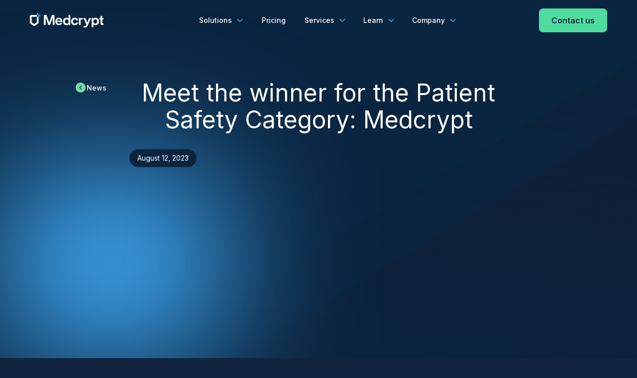

--- FILE ---
content_type: text/html
request_url: https://www.medcrypt.com/news/meet-the-winner-for-the-patient-safety-category-medcrypt
body_size: 14703
content:
<!DOCTYPE html><!-- Last Published: Tue Dec 16 2025 19:25:03 GMT+0000 (Coordinated Universal Time) --><html data-wf-domain="www.medcrypt.com" data-wf-page="65580387b32ae16d8e89a36b" data-wf-site="6502b833e5cddc8d35e1d515" data-wf-collection="65580387b32ae16d8e89a387" data-wf-item-slug="meet-the-winner-for-the-patient-safety-category-medcrypt"><head><meta charset="utf-8"/><title>Meet the winner for the Patient Safety Category: MedcryptMedcrypt Wins Patient Safety Category Award</title><meta content="Discover why Medcrypt was named the winner in the Patient Safety Category. Learn how our solutions contribute to enhanced safety in the medical device industry. Read the story." name="description"/><meta content="Meet the winner for the Patient Safety Category: MedcryptMedcrypt Wins Patient Safety Category Award" property="og:title"/><meta content="Discover why Medcrypt was named the winner in the Patient Safety Category. Learn how our solutions contribute to enhanced safety in the medical device industry. Read the story." property="og:description"/><meta content="Meet the winner for the Patient Safety Category: MedcryptMedcrypt Wins Patient Safety Category Award" property="twitter:title"/><meta content="Discover why Medcrypt was named the winner in the Patient Safety Category. Learn how our solutions contribute to enhanced safety in the medical device industry. Read the story." property="twitter:description"/><meta property="og:type" content="website"/><meta content="summary_large_image" name="twitter:card"/><meta content="width=device-width, initial-scale=1" name="viewport"/><meta content="fkuf5QIc8wWtB1K9BEKaOvNMxUt0fAMEx3qg8rnLhSg" name="google-site-verification"/><link href="https://cdn.prod.website-files.com/6502b833e5cddc8d35e1d515/css/medcrypt.shared.b8b82ca2b.min.css" rel="stylesheet" type="text/css"/><link href="https://fonts.googleapis.com" rel="preconnect"/><link href="https://fonts.gstatic.com" rel="preconnect" crossorigin="anonymous"/><script src="https://ajax.googleapis.com/ajax/libs/webfont/1.6.26/webfont.js" type="text/javascript"></script><script type="text/javascript">WebFont.load({  google: {    families: ["Inter:300,regular,500,600,700,800,900","Poppins:regular,500,600"]  }});</script><script type="text/javascript">!function(o,c){var n=c.documentElement,t=" w-mod-";n.className+=t+"js",("ontouchstart"in o||o.DocumentTouch&&c instanceof DocumentTouch)&&(n.className+=t+"touch")}(window,document);</script><link href="https://cdn.prod.website-files.com/6502b833e5cddc8d35e1d515/6516f8344b3184322633274d_whitelogo_bluebg_31x31_webflow.png" rel="shortcut icon" type="image/x-icon"/><link href="https://cdn.prod.website-files.com/6502b833e5cddc8d35e1d515/6516f83b5b16a83cc21a0a51_whitelogo_bluebg_webclip_255x255.png" rel="apple-touch-icon"/><link href="https://www.medcrypt.com/news/meet-the-winner-for-the-patient-safety-category-medcrypt" rel="canonical"/><script async="" src="https://www.googletagmanager.com/gtag/js?id=G-S6ZLW1RVDD"></script><script type="text/javascript">window.dataLayer = window.dataLayer || [];function gtag(){dataLayer.push(arguments);}gtag('set', 'developer_id.dZGVlNj', true);gtag('js', new Date());gtag('config', 'G-S6ZLW1RVDD', {'optimize_id': 'OPT-PNKWV26'});</script><script type="application/ld+json">
{
  "@context": "https://schema.org",
  "@type": "Organization",
  "name": "Medcrypt",
  "url": "https://www.medcrypt.com",
  "logo": "https://cdn.prod.website-files.com/6502b833e5cddc8d35e1d515/6502e533cbff208649ec4387_medcrypt%20Logo.svg",
  "description": "Medical device cybersecurity services and solutions provider, led by former FDA reviewers with 100% approval success rate. Offering SBOM vulnerability management (Helm), device cryptography (Guardian), and comprehensive regulatory compliance services.",
  "foundingDate": "2016",
  "industry": "Medical Device Cybersecurity",
  "sameAs": [
    "https://www.linkedin.com/company/medcrypt",
    "https://twitter.com/medcrypt"
  ],
  "areaServed": [
    {
      "@type": "Country",
      "name": "United States"
    },
    {
      "@type": "AdministrativeArea",
      "name": "European Union"
    },
    {
      "@type": "Country",
      "name": "Canada"
    }
  ],
  "brand": [
    {
      "@type": "Brand",
      "name": "Helm",
      "description": "Medical device SBOM and vulnerability management platform"
    },
    {
      "@type": "Brand",
      "name": "Guardian",
      "description": "Medical device PKI and cryptography platform"
    }
  ],
  "knowsAbout": [
    "Medical Device Cybersecurity",
    "FDA Cybersecurity Compliance",
    "FDA Premarket Cybersecurity",
    "FDA Postmarket Cybersecurity",
    "FDA Section 524B",
    "EU Medical Device Regulation",
    "EU MDR Cybersecurity",
    "EU IVDR Cybersecurity",
    "Health Canada Medical Device Cybersecurity",
    "Threat Modeling",
    "Medical Device Threat Modeling",
    "ISO 14971",
    "ISO 13485",
    "IEC 62304",
    "ISO 27001",
    "UL 2900",
    "SBOM",
    "Software Bill of Materials",
    "Vulnerability Management",
    "Medical Device Vulnerability Management",
    "PKI",
    "Public Key Infrastructure",
    "Medical Device Authentication",
    "Device Identity Management",
    "Cryptography",
    "Medical Device Penetration Testing",
    "Incident Response",
    "FDA Regulatory Readiness",
    "FDA Hold Letter Response",
    "Risk Assessment",
    "Cybersecurity Risk Mitigation",
    "Secure Development Lifecycle",
    "IMDRF",
    "IMDRF Legacy",
    "MDCG",
    "TGA",
    "IEC 81001-5-1",
    "AAMI TIR57",
    "AAMI SW96",
    "AAMI TIR97",
    "HSCC MC2",
    "MDS2",
    "Connected Medical Devices",
    "Software as a Medical Device",
    "Legacy Device Security",
    "Cybersecurity Maturity Assessment",
    "FDA Submission Support"
  ],
  "makesOffer": [
    {
      "@type": "Offer",
      "itemOffered": {
        "@type": "Service",
        "name": "FDA Cybersecurity Regulatory Services",
        "description": "Premarket and postmarket cybersecurity compliance services for FDA submissions with 100% approval rate"
      }
    },
    {
      "@type": "Offer",
      "itemOffered": {
        "@type": "Service",
        "name": "EU MDR/IVDR Cybersecurity Compliance",
        "description": "Cybersecurity compliance services for EU Medical Device Regulation and In Vitro Diagnostic Regulation submissions"
      }
    },
    {
      "@type": "Offer",
      "itemOffered": {
        "@type": "Service",
        "name": "Health Canada Cybersecurity Compliance",
        "description": "Medical device cybersecurity compliance services for Health Canada submissions"
      }
    },
    {
      "@type": "Offer",
      "itemOffered": {
        "@type": "SoftwareApplication",
        "name": "Guardian",
        "applicationCategory": "SecurityApplication",
        "operatingSystem": "Web",
        "description": "Medical device PKI, identity management, and cryptography platform"
      }
    },
    {
      "@type": "Offer",
      "itemOffered": {
        "@type": "SoftwareApplication",
        "name": "Helm",
        "applicationCategory": "SecurityApplication",
        "operatingSystem": "Web",
        "description": "Medical device SBOM generation and vulnerability lifecycle management platform"
      }
    }
  ]
}
</script>
<style>
/* Target the specific nav contact button location */
.zm_navbar_component .zm_navbar_container .zm_contact_nav_wrapper .zm_navbar_menu_right .zm_button {
    min-width: unset !important;
    width: auto !important;
    padding: 8px 20px !important; /* Adjust for nav button size */
    font-size: 14px !important; /* Typical nav font size */
    flex: none !important; /* Don't grow like other buttons */
}
/* More specific if it has nav-button class */
.zm_navbar_menu_right .zm_button.nav-button {
    min-width: unset !important;
    width: auto !important;
    padding: 8px 20px !important;
}
/* Mobile responsive for nav button */
@media (max-width: 991px) {
    .zm_navbar_menu_right .zm_button {
        padding: 6px 16px !important;
        font-size: 13px !important;
    }
}

/* Hero title Bold Override - Site-wide */
.hero-banner-title-row.overview-title,
.hero-banner-title-row.overview-title h1,
.hero-banner-title-row.overview-title * {
    font-weight: 400 !important;
    font-weight: normal !important;
}
  /* Fix dropdown gap issue for Solutions & Services megamenus */
.zm_navbar_dropdown-list {
    top: 100% !important;
    margin-top: 0 !important;
    z-index: 9999 !important;
}
.rl_navbar5_dropdown-content {
    z-index: 9999 !important;
}
/* Fix h1 font weight override */
h1 {
    font-weight: 400 !important;
}
/* Auto-height buttons for long text */
.auto-height-button {
    height: auto !important;
    white-space: normal !important;
    padding: 18px 20px !important;
    max-width: 300px !important;
    line-height: 1.3 !important;
}

/* Fix mobile title sizing */
@media (max-width: 991px) {
    .zm-large-title {
        font-size: clamp(2.5rem, 6.087vw + 1.13rem, 6rem);
    }
}

/* Force GPU acceleration on navigation to prevent pixelation */
.w-nav {
    will-change: transform, opacity;
    transform: translateZ(0);
    backface-visibility: hidden;
    -webkit-font-smoothing: subpixel-antialiased;
}

/* Prevent thumbnail animations from triggering navigation reflow */
.article-block-contianer .article-image-block,
.article-block-contianer .thumbnail-wrapper {
    will-change: auto;
    contain: layout style paint;
}  

<!-- Google tag (gtag.js) -->
<script async src="https://www.googletagmanager.com/gtag/js?id=AW-768535839">
</script>
<script>
  window.dataLayer = window.dataLayer || [];
  function gtag(){dataLayer.push(arguments);}
  gtag('js', new Date());

  gtag('config', 'AW-768535839');
</script>
  
</style><script type="application/ld+json">
{
  "@context": "https://schema.org",
  "@type": "NewsArticle",
  "headline": "Meet the winner for the Patient Safety Category: Medcrypt",
  "description": "Discover why Medcrypt was named the winner in the Patient Safety Category. Learn how our solutions contribute to enhanced safety in the medical device industry. Read the story.",
  "image": "https://cdn.prod.website-files.com/65056290b499f46b6e1e6b8b/65330c3d34f818536551244f_1000017111.jpg",
  "datePublished": "2023-10-10T00:00:00Z",
  "dateModified": "2025-07-30T20:43:19.423Z",
  "author": {
    "@type": "Organization",
    "name": "Medcrypt",
    "url": "https://www.medcrypt.com"
  },
  "publisher": {
    "@type": "Organization",
    "name": "Medcrypt",
    "url": "https://www.medcrypt.com",
    "logo": {
      "@type": "ImageObject",
      "url": "https://cdn.prod.website-files.com/6502b833e5cddc8d35e1d515/6502e533cbff208649ec4387_medcrypt%20Logo.svg"
    }
  },
  "keywords": [
    "Cryptography",
    "FDA Cybersecurity Readiness",
    "Post-Quantum Cryptography",
    "PQC",
    "Plan & Benchmark Product Security",
    "Regulatory Compliance",
    "Software Bill of Materials",
    "SBOM",
    "Software as a Medical Device",
    "SaMD",
    "Thought Leadership",
    "Tools & Processes",
    "Vulnerability Management"
  ],
  "mainEntityOfPage": {
    "@type": "WebPage",
    "@id": "https://www.medcrypt.com/news/meet-the-winner-for-the-patient-safety-category-medcrypt"
  }
}
</script><script src="https://cdn.jsdelivr.net/npm/@flowbase-co/boosters-tooltip@1.1.0/dist/tooltip.min.js" type="text/javascript" integrity="sha384-8GLx1Yn27bGzxJp9b9B+4vpObvjPzDyCoYPDQTplFhruDbzR/fR4tbtcFniEiPCq" crossorigin="anonymous"></script></head><body><div data-animation="default" class="zm_navbar_component w-nav" data-easing2="ease" fs-scrolldisable-element="smart-nav" data-easing="ease" data-collapse="medium" data-w-id="e86a3b7b-7e19-df9a-1e74-cb03bd3953bc" role="banner" data-duration="400"><div class="zm_nav_bg_overlay"></div><div class="zm_navbar_container"><a href="/" class="zm_navbar_logo-link w-nav-brand"><img src="https://cdn.prod.website-files.com/6502b833e5cddc8d35e1d515/6502e533cbff208649ec4387_medcrypt%20Logo.svg" loading="lazy" width="63" alt="Medcrypt Brand White Logo" class="zm_navbar5_logo"/></a><nav role="navigation" class="zm_navbar_menu w-nav-menu"><div class="zm_navbar_menu-left"><div data-hover="true" data-delay="300" data-w-id="d501c96c-f575-dc30-a438-31e3cb24383d" class="zm_navbar_menu-dropdown w-dropdown"><div class="zm_navbar_dropdown-toggle w-dropdown-toggle"><div class="zm-dropdown-icon w-embed"><svg width=" 100%" height=" 100%" viewBox="0 0 16 16" fill="none" xmlns="http://www.w3.org/2000/svg">
<path fill-rule="evenodd" clip-rule="evenodd" d="M2.55806 6.29544C2.46043 6.19781 2.46043 6.03952 2.55806 5.94189L3.44195 5.058C3.53958 4.96037 3.69787 4.96037 3.7955 5.058L8.00001 9.26251L12.2045 5.058C12.3021 4.96037 12.4604 4.96037 12.5581 5.058L13.4419 5.94189C13.5396 6.03952 13.5396 6.19781 13.4419 6.29544L8.17678 11.5606C8.07915 11.6582 7.92086 11.6582 7.82323 11.5606L2.55806 6.29544Z" fill="currentColor"/>
</svg></div><div class="zm_navbar_link-text">Solutions</div></div><nav class="zm_navbar_dropdown-list w-dropdown-list"><div class="zm_navbar_container zm_dropdown_overlay_container"><div class="rl_navbar5_dropdown-content"><div class="rl_navbar5_dropdown-content-right hide-blue-column"><div class="rl_navbar5_dropdown-content-wrapper hide-blue-column"><h4 class="zm_navbar_dropdown-column-text solutions-category">Solutions 2</h4><div id="w-node-d501c96c-f575-dc30-a438-31e3cb243849-bd3953bc" class="rl_navbar5_blog-list-wrapper"><div class="rl_navbar5_blog-list"><p id="w-node-d501c96c-f575-dc30-a438-31e3cb24384b-bd3953bc" class="zm_dropdown_paragraph">Get the Medcrypt advantage with our expert team of FDA and medical device experts to prepare for FDA cybersecurity readiness via regulatory strategy, penetration testing, threat modeling, process optimization, and more.</p></div></div></div><div class="zm_navbar_dropdown-background-layer"></div></div><div class="zm_navbar_dropdown-content-left"><div class="zm_inner_grid display-grid"><div class="zm_inner_grid_left"><div class="zm_dropdown_overlay_title hide case-studies-category services-category">PRODUCTS</div><a data-w-id="d501c96c-f575-dc30-a438-31e3cb243853" href="/solutions/helm" class="zm_inner_grid_block w-inline-block"><h4 class="zm_inner_grid_title">SBOM &amp; vulnerability management</h4><p class="font_14_regular">Integrate and analyze your software supply chain to identify and mitigate vulnerabilities.</p></a><a data-w-id="d501c96c-f575-dc30-a438-31e3cb243858" href="/solutions/guardian" class="zm_inner_grid_block w-inline-block"><h4 class="zm_inner_grid_title">Data security &amp; privacy</h4><p class="font_14_regular">Encrypt data, manage devices, and streamline incident response.</p></a><a data-w-id="d501c96c-f575-dc30-a438-31e3cb243868" href="/solutions/medical-device-product-security-intelligence-platform" class="zm_inner_grid_block w-inline-block"><h4 class="zm_inner_grid_title">End-to-end cybersecurity roadmap</h4><p class="font_14_regular">Benchmark your product security posture, quantify financial risk, and prioritize mitigation with clear budget insights to accelerate approvals and build trust.</p><ul role="list" class="list-12 hide-list"><li class="list-item-2">Cybersecurity incident response</li><li class="list-item-3">Vulnerability management &amp; patch strategy development</li><li class="list-item-4">Cybersecurity risk management</li><li class="list-item-4">SBOM validation &amp; monitoring</li><li class="list-item-4">Regulatory change management &amp; compliance updates</li></ul></a></div><div class="zm_inner_grid_right hide-menu"><h4 class="zm_inner_grid_section_title">Regulatory bodies</h4><a data-w-id="a929edc8-98c5-c9c2-9a85-e0c2ea1d48a0" href="/solutions/fda-submissions" class="zm_inner_grid_block w-inline-block"><h4 class="zm_inner_grid_title">FDA</h4><p class="font_14_regular">Navigate cybersecurity compliance for your 510(k) submissions or pre-market approval (PMA) with ease.</p></a><a data-w-id="a929edc8-98c5-c9c2-9a85-e0c2ea1d48a5" href="/solutions/eu-mdr-submissions" class="zm_inner_grid_block w-inline-block"><h4 class="zm_inner_grid_title">EU MDR</h4><p class="font_14_regular">How to navigate your EU Medical Device Regulation submissions.</p></a><a data-w-id="a929edc8-98c5-c9c2-9a85-e0c2ea1d48aa" href="/solutions/health-canada-submissions" class="zm_inner_grid_block w-inline-block"><h4 class="zm_inner_grid_title">Health Canada</h4><p class="font_14_regular">How to navigate your Health Canada submissions.</p></a><a data-w-id="a929edc8-98c5-c9c2-9a85-e0c2ea1d48af" href="#" class="zm_inner_grid_block temp-hide w-inline-block"><h4 class="zm_inner_grid_title">Cryptography design and review</h4><p class="font_14_regular">We identify gaps in your PKI and certificate management practices and create an actionable mitigation strategy.</p></a></div><div class="zm_nav_dropdown_seperaor hide-line"></div><div class="zm_inner_grid_right"><div class="zm_dropdown_overlay_title hide case-studies-category services-category">CRYPTO CASE STUDIES</div><a data-w-id="d501c96c-f575-dc30-a438-31e3cb243895" href="https://www.medcrypt.com/case-studies/securing-communication-for-a-radiotherapy-treatment-system" class="zm_inner_grid_block add-hover w-inline-block"><h4 class="zm_inner_grid_title">Secure communication — no re-engineering</h4><p class="font_14_regular">Automated cryptographic provisioning for a radiotherapy system — FDA-compliant encrypted communication without costly redesigns.</p></a><a data-w-id="d501c96c-f575-dc30-a438-31e3cb24389a" href="https://www.medcrypt.com/case-studies/case-study-securing-legacy-systems-how-guardian-agent-protected-a-3d-mapping-system-without-modifying-source-code" class="zm_inner_grid_block add-hover w-inline-block"><h4 class="zm_inner_grid_title">Legacy systems — no source code changes</h4><p class="font_14_regular">Plug-and-play security for a 3D mapping system — achieving FDA compliance &amp; modern encryption while preserving regulatory approvals.</p></a><a data-w-id="d501c96c-f575-dc30-a438-31e3cb24389f" href="https://medcrypt.com/case-studies/medcrypt-ensures-fda-510-k-success-encryption-architecture-review-for-surgical-robotics" class="zm_inner_grid_block w-inline-block"><h4 class="zm_inner_grid_title">Diverse tech stacks, unified security</h4><p class="font_14_regular">Secured three surgical devices with different manufacturers — preventing unauthorized attachments while maintaining FDA clearances and performance.</p></a><a data-w-id="d501c96c-f575-dc30-a438-31e3cb2438a4" href="https://www.medcrypt.com/case-studies/case-study-securing-the-heart-of-connectivity-how-medcrypt-unified-and-future-proofed-a-medical-device-hub" class="zm_inner_grid_block w-inline-block"><h4 class="zm_inner_grid_title">Future-proof growing device ecosystems</h4><p class="font_14_regular">Scalable authentication for a device hub serving multiple teams — centralizing certificate management while meeting FDA expectations.</p></a><a href="#" class="zm_inner_grid_block temp-hide w-inline-block"><h4 class="zm_inner_grid_title">Cryptography design and review</h4><p class="font_14_regular">We identify gaps in your PKI and certificate management practices and create an actionable mitigation strategy.</p></a></div><div class="zm_inner_grid_left"><div class="add-spacing"><div class="zm_dropdown_overlay_title hide services-category">SBOM VULNERABILITY MGMT CASE STUDY</div><a data-w-id="c3a955f0-81f8-9e7f-9ddd-06d045ca7249" href="https://medcrypt.webflow.io/case-studies/helm-competitive-analysis-outperforming-grype-dependency-track-and-blackduck" class="zm_inner_grid_block w-inline-block"><h4 class="zm_inner_grid_title">Competitive analysis: Helm vs. leading tools</h4><p class="font_14_regular">See how Helm eliminates the false positive problem plaguing vulnerability management tools. Side-by-side comparison against Grype, Dependency Track, and Blackduck.</p><ul role="list" class="list-12 hide-list"><li class="list-item-2">Cybersecurity incident response</li><li class="list-item-3">Vulnerability management &amp; patch strategy development</li><li class="list-item-4">Cybersecurity risk management</li><li class="list-item-4">SBOM validation &amp; monitoring</li><li class="list-item-4">Regulatory change management &amp; compliance updates</li></ul></a></div><div class="zm_dropdown_overlay_title hide case-studies-category services-category">REGULATORY BODIES</div><a data-w-id="d501c96c-f575-dc30-a438-31e3cb24387e" href="/services/fda-readiness" class="zm_inner_grid_block w-inline-block"><h4 class="zm_inner_grid_title">FDA</h4><p class="font_14_regular">Navigate cybersecurity compliance for your 510(k) submissions or pre-market approval (PMA) with ease.</p></a><a data-w-id="d501c96c-f575-dc30-a438-31e3cb243883" href="/solutions/eu-mdr-submissions" class="zm_inner_grid_block w-inline-block"><h4 class="zm_inner_grid_title">EU MDR</h4><p class="font_14_regular">How to navigate your EU Medical Device Regulation submission</p></a><a data-w-id="d501c96c-f575-dc30-a438-31e3cb243888" href="/solutions/health-canada-submissions" class="zm_inner_grid_block w-inline-block"><h4 class="zm_inner_grid_title">Health Canada</h4><p class="font_14_regular">How to navigate your Health Canada submissions.</p></a></div></div></div></div></div></nav></div><div data-hover="true" data-delay="300" data-w-id="e86a3b7b-7e19-df9a-1e74-cb03bd3953c2" class="zm_navbar_menu-dropdown hide-solutions-menu w-dropdown"><div class="zm_navbar_dropdown-toggle w-dropdown-toggle"><div class="zm-dropdown-icon w-embed"><svg width=" 100%" height=" 100%" viewBox="0 0 16 16" fill="none" xmlns="http://www.w3.org/2000/svg">
<path fill-rule="evenodd" clip-rule="evenodd" d="M2.55806 6.29544C2.46043 6.19781 2.46043 6.03952 2.55806 5.94189L3.44195 5.058C3.53958 4.96037 3.69787 4.96037 3.7955 5.058L8.00001 9.26251L12.2045 5.058C12.3021 4.96037 12.4604 4.96037 12.5581 5.058L13.4419 5.94189C13.5396 6.03952 13.5396 6.19781 13.4419 6.29544L8.17678 11.5606C8.07915 11.6582 7.92086 11.6582 7.82323 11.5606L2.55806 6.29544Z" fill="currentColor"/>
</svg></div><div class="zm_navbar_link-text">Solutions</div></div><nav class="zm_navbar_dropdown-list w-dropdown-list"><div class="zm_navbar_container zm_dropdown_overlay_container"><div class="rl_navbar5_dropdown-content"><div class="rl_navbar5_dropdown-content-right"><div class="rl_navbar5_dropdown-content-wrapper"><h4 class="zm_navbar_dropdown-column-text">Solutions</h4><div id="w-node-e86a3b7b-7e19-df9a-1e74-cb03bd3953ce-bd3953bc" class="rl_navbar5_blog-list-wrapper"><div class="rl_navbar5_blog-list"><p id="w-node-e86a3b7b-7e19-df9a-1e74-cb03bd3953d0-bd3953bc" class="zm_dropdown_paragraph">Our products are optimized for medical device manufacturers to build secure, innovative medical devices faster while meeting FDA cybersecurity requirements</p></div></div></div><div class="zm_navbar_dropdown-background-layer"></div></div><div class="zm_navbar_dropdown-content-left"><div id="w-node-e86a3b7b-7e19-df9a-1e74-cb03bd3953ff-bd3953bc" class="zm_inner_grid display-grid solution-grid"><div class="zm_inner_grid_left"><div class="zm_dropdown_overlay_title hide solutions-header">SOLUTIONS</div><h4 class="zm_inner_grid_section_title">Products</h4><a data-w-id="3f17a4cf-5f0b-8f44-b265-fea08961cf65" href="/solutions/helm" class="zm_inner_grid_block w-inline-block"><h4 class="zm_inner_grid_title">SBOM &amp; vulnerability management</h4><p class="font_14_regular">Integrate and analyze your software supply chain to identify and mitigate vulnerabilities.</p></a><a data-w-id="f74e8c43-adea-671a-2a13-5ec55d12ce79" href="/solutions/guardian" class="zm_inner_grid_block w-inline-block"><h4 class="zm_inner_grid_title">Data security &amp; privacy</h4><p class="font_14_regular">Encrypt data, manage devices, and streamline incident response.</p></a><a data-w-id="f74e8c43-adea-671a-2a13-5ec55d12ce7e" href="/solutions/medical-device-product-security-intelligence-platform" class="zm_inner_grid_block w-inline-block"><h4 class="zm_inner_grid_title">End-to-end cybersecurity roadmap</h4><p class="font_14_regular">Benchmark your product security posture, quantify financial risk, and prioritize mitigation with clear budget insights to accelerate approvals and build trust.</p></a><a data-w-id="56bc9339-1a08-bfe2-3e6e-7d173b95530a" href="/solutions/medical-device-product-security-intelligence-platform" class="zm_inner_grid_block w-inline-block"><div class="zm_dropdown_overlay_title hide services-category">REGULATORY BODiES</div><h4 class="zm_inner_grid_title">End-to-end cybersecurity roadmap</h4><p class="font_14_regular">Benchmark your product security posture, quantify financial risk, and prioritize mitigation with clear budget insights to accelerate approvals and build trust.</p></a></div><div class="zm_nav_dropdown_seperaor"></div><div class="zm_inner_grid_right"><div class="zm_dropdown_overlay_title hide services-category">REGULATORY BODiES</div><h4 class="zm_inner_grid_section_title">Regulatory bodies</h4><a data-w-id="f74e8c43-adea-671a-2a13-5ec55d12ce8c" href="/solutions/fda-submissions" class="zm_inner_grid_block w-inline-block"><h4 class="zm_inner_grid_title">FDA</h4><p class="font_14_regular">Navigate cybersecurity compliance for your 510(k) submissions or pre-market approval (PMA) with ease.</p></a><a data-w-id="7c3c7af7-4380-9d0c-71f8-fbbd97773050" href="/solutions/eu-mdr-submissions" class="zm_inner_grid_block w-inline-block"><h4 class="zm_inner_grid_title">EU MDR</h4><p class="font_14_regular">How to navigate your EU Medical Device Regulation submissions.</p></a><a data-w-id="f793c9cd-2793-81d7-7b77-9e15b9612907" href="/solutions/health-canada-submissions" class="zm_inner_grid_block w-inline-block"><h4 class="zm_inner_grid_title">Health Canada</h4><p class="font_14_regular">How to navigate your Health Canada submissions.</p></a><a data-w-id="f74e8c43-adea-671a-2a13-5ec55d12ce91" href="#" class="zm_inner_grid_block temp-hide w-inline-block"><h4 class="zm_inner_grid_title">Cryptography design and review</h4><p class="font_14_regular">We identify gaps in your PKI and certificate management practices and create an actionable mitigation strategy.</p></a></div></div></div></div></div></nav></div><a href="/pricing" class="navbar-menu-link">Pricing</a><div data-hover="true" data-delay="300" data-w-id="e86a3b7b-7e19-df9a-1e74-cb03bd3953ed" class="zm_navbar_menu-dropdown w-dropdown"><div class="zm_navbar_dropdown-toggle w-dropdown-toggle"><div class="zm-dropdown-icon w-embed"><svg width=" 100%" height=" 100%" viewBox="0 0 16 16" fill="none" xmlns="http://www.w3.org/2000/svg">
<path fill-rule="evenodd" clip-rule="evenodd" d="M2.55806 6.29544C2.46043 6.19781 2.46043 6.03952 2.55806 5.94189L3.44195 5.058C3.53958 4.96037 3.69787 4.96037 3.7955 5.058L8.00001 9.26251L12.2045 5.058C12.3021 4.96037 12.4604 4.96037 12.5581 5.058L13.4419 5.94189C13.5396 6.03952 13.5396 6.19781 13.4419 6.29544L8.17678 11.5606C8.07915 11.6582 7.92086 11.6582 7.82323 11.5606L2.55806 6.29544Z" fill="currentColor"/>
</svg></div><div class="zm_navbar_link-text">Services</div></div><nav class="zm_navbar_dropdown-list w-dropdown-list"><div class="zm_navbar_container zm_dropdown_overlay_container"><div class="rl_navbar5_dropdown-content"><div class="rl_navbar5_dropdown-content-right hide-blue-column"><div class="rl_navbar5_dropdown-content-wrapper hide-blue-column"><h4 class="zm_navbar_dropdown-column-text solutions-category">Services</h4><div id="w-node-e86a3b7b-7e19-df9a-1e74-cb03bd3953f9-bd3953bc" class="rl_navbar5_blog-list-wrapper"><div class="rl_navbar5_blog-list"><p id="w-node-e86a3b7b-7e19-df9a-1e74-cb03bd3953fb-bd3953bc" class="zm_dropdown_paragraph">Get the Medcrypt advantage with our expert team of FDA and medical device experts to prepare for FDA cybersecurity readiness via regulatory strategy, penetration testing, threat modeling, process optimization, and more.</p></div></div></div><div class="zm_navbar_dropdown-background-layer"></div></div><div class="zm_navbar_dropdown-content-left"><div class="zm_inner_grid display-grid"><div class="zm_inner_grid_left"><div class="zm_dropdown_overlay_title hide case-studies-category services-category">SECURE DEVICE LIFECYCLE</div><a data-w-id="b13dfc6c-d1ab-240e-dcdf-08a4e018b5ba" href="/services/overview" class="zm_inner_grid_block w-inline-block"><h4 class="zm_inner_grid_title">All services</h4><p class="font_14_regular">Regulatory strategy, penetration testing, threat modeling, and process optimization for FDA readiness.</p></a><a data-w-id="b13dfc6c-d1ab-240e-dcdf-08a4e018b5bf" href="#" class="zm_inner_grid_block w-inline-block"><h4 class="zm_inner_grid_title">Pre-market services</h4><p class="font_14_regular">Accelerate FDA approval with expert guidance, including FDA cybersecurity readiness, threat modeling, PKI analysis, maturity assessments, and SDLC integration</p></a><a data-w-id="b13dfc6c-d1ab-240e-dcdf-08a4e018b5cf" href="#" class="zm_inner_grid_block w-inline-block"><h4 class="zm_inner_grid_title">Post-market services</h4><p class="font_14_regular">Maintain patient safety and regulatory compliance<br/>Including incident response, vulnerability management, risk management, SBOM validation, and compliance updates</p></a></div><div class="zm_nav_dropdown_seperaor hide-line"></div><div class="zm_inner_grid_left"><div class="zm_dropdown_overlay_title hide case-studies-category services-category">FDA SUBMISSION &amp; RISK ASSESSMENT</div><a data-w-id="b13dfc6c-d1ab-240e-dcdf-08a4e018b5e5" href="/services/fda-readiness" class="zm_inner_grid_block w-inline-block"><h4 class="zm_inner_grid_title">FDA cybersecurity readiness</h4><p class="font_14_regular">Get secure medical devices to market on schedule with peace of mind.</p></a><a data-w-id="b13dfc6c-d1ab-240e-dcdf-08a4e018b5ea" href="/services/fda-readiness#fda-steps" class="zm_inner_grid_block w-inline-block"><h4 class="zm_inner_grid_title">FDA cybersecurity filing remediation</h4><p class="font_14_regular">Identify gaps and create prioritized plans to meet FDA requirements.</p></a><a data-w-id="b13dfc6c-d1ab-240e-dcdf-08a4e018b5ef" href="/services/fda-readiness#fda-steps" class="zm_inner_grid_block w-inline-block"><h4 class="zm_inner_grid_title">FDA hold letter response</h4><p class="font_14_regular">Immediate guidance to navigate your response process.</p></a><a data-w-id="b13dfc6c-d1ab-240e-dcdf-08a4e018b5f4" href="/services/threat-modeling" class="zm_inner_grid_block w-inline-block"><h4 class="zm_inner_grid_title">Threat modeling</h4><p class="font_14_regular">Protect your software ecosystem with continuous security improvements.</p></a></div><div class="zm_inner_grid_right"><div class="zm_dropdown_overlay_title hide case-studies-category services-category">CASE STUDIES</div><a data-w-id="b13dfc6c-d1ab-240e-dcdf-08a4e018b5fc" href="https://www.medcrypt.com/case-studies/maturity-assessment-across-100-devices" class="zm_inner_grid_block add-hover w-inline-block"><h4 class="zm_inner_grid_title">100+ device security assessment</h4><p class="font_14_regular">10-minute diagnostic transformed fragmented security into enterprise-wide visibility.</p></a><a data-w-id="b13dfc6c-d1ab-240e-dcdf-08a4e018b601" href="https://medcrypt.com/case-studies/building-the-business-case-for-secure-connectivity-medcrypts-risk-analysis-drives-1m-investment" class="zm_inner_grid_block add-hover w-inline-block"><h4 class="zm_inner_grid_title">Secure connectivity business case</h4><p class="font_14_regular">Risk analysis secured $1M+ investment by quantifying ROI.</p></a><a data-w-id="b13dfc6c-d1ab-240e-dcdf-08a4e018b606" href="https://medcrypt.com/case-studies/medcrypt-ensures-fda-510-k-success-encryption-architecture-review-for-surgical-robotics" class="zm_inner_grid_block w-inline-block"><h4 class="zm_inner_grid_title">Encryption architecture assessment</h4><p class="font_14_regular">Encryption reviews and threat modeling for surgical robotics, avoiding costly delays.</p></a><a data-w-id="b13dfc6c-d1ab-240e-dcdf-08a4e018b60b" href="https://medcrypt.com/case-studies/medcrypt-pma-remediation-success-overcoming-major-cybersecurity-deficiencies-for-cardiac-device" class="zm_inner_grid_block w-inline-block"><h4 class="zm_inner_grid_title">Cardiac device PMA remediation</h4><p class="font_14_regular">Remediated major deficiencies efficiently while controlling costs.</p></a><a data-w-id="b13dfc6c-d1ab-240e-dcdf-08a4e018b610" href="https://medcrypt.com/case-studies/medcrypt-transforms-sbom-management-90-faster-vulnerability-review-for-global-mdm" class="zm_inner_grid_block w-inline-block"><h4 class="zm_inner_grid_title">Vulnerability management</h4><p class="font_14_regular">Automated SBOM analysis and reduced review time by 90%.</p></a><a data-w-id="b13dfc6c-d1ab-240e-dcdf-08a4e018b615" href="#" class="zm_inner_grid_block temp-hide w-inline-block"><h4 class="zm_inner_grid_title">Cryptography design and review</h4><p class="font_14_regular">We identify gaps in your PKI and certificate management practices and create an actionable mitigation strategy.</p></a></div></div></div></div></div></nav></div><div data-hover="true" data-delay="200" data-w-id="e86a3b7b-7e19-df9a-1e74-cb03bd395427" class="zm_navbar_menu-dropdown zm_navbar_small_dropdown w-dropdown"><div class="zm_navbar_dropdown-toggle w-dropdown-toggle"><div class="zm-dropdown-icon w-embed"><svg width=" 100%" height=" 100%" viewBox="0 0 16 16" fill="none" xmlns="http://www.w3.org/2000/svg">
<path fill-rule="evenodd" clip-rule="evenodd" d="M2.55806 6.29544C2.46043 6.19781 2.46043 6.03952 2.55806 5.94189L3.44195 5.058C3.53958 4.96037 3.69787 4.96037 3.7955 5.058L8.00001 9.26251L12.2045 5.058C12.3021 4.96037 12.4604 4.96037 12.5581 5.058L13.4419 5.94189C13.5396 6.03952 13.5396 6.19781 13.4419 6.29544L8.17678 11.5606C8.07915 11.6582 7.92086 11.6582 7.82323 11.5606L2.55806 6.29544Z" fill="currentColor"/>
</svg></div><div class="rl_navbar2_link-text">Learn</div></div><nav class="zm_navbar2_dropdown-list zm_navbar2_grid px2rem w-dropdown-list"><div class="zm_navbar2_col"><h4 class="zm_navbar-title pt0">RESOURCES</h4><a href="/blog" class="zm_navbar2_dropdown-link w-dropdown-link">Blog</a><a href="/case-studies" class="zm_navbar2_dropdown-link w-dropdown-link">Case studies</a><a href="/regulatory-guidance" class="zm_navbar2_dropdown-link w-dropdown-link">FDA compliance</a><a href="/datasheets" class="zm_navbar2_dropdown-link w-dropdown-link">Datasheets</a><a href="/whitepapers" class="zm_navbar2_dropdown-link w-dropdown-link">Whitepapers</a><a href="/webinars-conferences" class="zm_navbar2_dropdown-link w-dropdown-link">Webinars &amp; conferences</a><a href="#" class="zm_navbar2_dropdown-link temp-hide w-dropdown-link">Webinars</a><a href="#" class="zm_navbar2_dropdown-link zm_nav_last temp-hide w-dropdown-link">Events</a></div><div class="zm_navbar_seperator"></div><div class="zm_navbar2_col"><div class="zm_dropdown_overlay_title hide case-studies-category">DOCUMENTATION</div><h4 class="zm_navbar-title pt0">DOCUMENTATION</h4><a href="https://helm.docs.medcrypt.com/" target="_blank" class="zm_navbar2_dropdown-link w-dropdown-link">Helm docs</a><a href="https://docs.medcrypt.com/" target="_blank" class="zm_navbar2_dropdown-link w-dropdown-link">Guardian docs</a></div></nav></div><div data-hover="true" data-delay="200" data-w-id="e86a3b7b-7e19-df9a-1e74-cb03bd395444" class="zm_navbar_menu-dropdown zm_navbar_small_dropdown w-dropdown"><div class="zm_navbar_dropdown-toggle w-dropdown-toggle"><div class="zm-dropdown-icon w-embed"><svg width=" 100%" height=" 100%" viewBox="0 0 16 16" fill="none" xmlns="http://www.w3.org/2000/svg">
<path fill-rule="evenodd" clip-rule="evenodd" d="M2.55806 6.29544C2.46043 6.19781 2.46043 6.03952 2.55806 5.94189L3.44195 5.058C3.53958 4.96037 3.69787 4.96037 3.7955 5.058L8.00001 9.26251L12.2045 5.058C12.3021 4.96037 12.4604 4.96037 12.5581 5.058L13.4419 5.94189C13.5396 6.03952 13.5396 6.19781 13.4419 6.29544L8.17678 11.5606C8.07915 11.6582 7.92086 11.6582 7.82323 11.5606L2.55806 6.29544Z" fill="currentColor"/>
</svg></div><div class="rl_navbar2_link-text">Company</div></div><nav class="zm_navbar2_dropdown-list px2rem w-dropdown-list"><a href="/about" class="zm_navbar2_dropdown-link w-dropdown-link">About us</a><a href="/about#ourCulture" class="zm_navbar2_dropdown-link w-dropdown-link">DEIB</a><a href="/about#howWeContribute" class="zm_navbar2_dropdown-link w-dropdown-link">How we contribute</a><a href="https://wellfound.com/company/medcrypt" target="_blank" class="zm_navbar2_dropdown-link w-dropdown-link">Careers</a><a href="/news" class="zm_navbar2_dropdown-link w-dropdown-link">News</a><a href="#" class="zm_navbar2_dropdown-link temp-hide w-dropdown-link">Webinars</a><a href="#" class="zm_navbar2_dropdown-link temp-hide w-dropdown-link">Events</a></nav></div><div class="zm_navbar_menu-right hide-on-desktop"><a href="#" class="zm-button isnav md-btn hide-mobile-button w-button">Contact Us</a></div></div></nav><div class="zm_contact_nav_wrapper"><div class="zm_navbar_menu-right"><a href="https://www.medcrypt.com/welcome-questionnaire?utm_source=Contact_Us" target="_blank" class="zm-button isnav long-button nav-button w-button">Contact us</a></div><div class="rl_navbar5_menu-button w-nav-button"><div class="rl_menu-icon"><div class="rl_menu-icon_line-top"></div><div class="rl_menu-icon_line-middle"><div class="rl_menu-icon_line-middle-inner"></div></div><div class="rl_menu-icon_line-bottom"></div></div></div></div></div></div><div><section class="section-py5rem section-news-banner pt7rem"><img src="https://cdn.prod.website-files.com/6502b833e5cddc8d35e1d515/6529536c0d33b030ba7ecd39_Frame%201000001073.svg" loading="lazy" alt="" class="bg-triangle-shape"/><div class="w-layout-blockcontainer container-1447 postion-rel w-container"><div><a href="/news" data-w-id="bcd5c208-bff9-a2a6-1c04-c94a90034b40" class="zm-button-link-4 text-white postion-arrow w-inline-block"><div style="-webkit-transform:translate3d(0px, 0, 0) scale3d(1, 1, 1) rotateX(0) rotateY(0) rotateZ(180deg) skew(0, 0);-moz-transform:translate3d(0px, 0, 0) scale3d(1, 1, 1) rotateX(0) rotateY(0) rotateZ(180deg) skew(0, 0);-ms-transform:translate3d(0px, 0, 0) scale3d(1, 1, 1) rotateX(0) rotateY(0) rotateZ(180deg) skew(0, 0);transform:translate3d(0px, 0, 0) scale3d(1, 1, 1) rotateX(0) rotateY(0) rotateZ(180deg) skew(0, 0)" class="rl-button-link-icon rl-button-link-icon-rotate w-embed"><svg xmlns="http://www.w3.org/2000/svg" width="24" height="24" viewBox="0 0 24 24" fill="none">
  <path d="M12.0001 2C17.5101 2 22.0001 6.49 22.0001 12C22.0001 17.52 17.5101 22 12.0001 22L11.7204 21.9962C6.32954 21.8478 2.00012 17.4264 2.00012 12C2.00012 6.49 6.48012 2 12.0001 2ZM10.5601 7.78C10.3601 7.78 10.1701 7.85 10.0201 8C9.73012 8.3 9.73012 8.77 10.0301 9.06L12.9801 12L10.0301 14.94C9.73012 15.23 9.73012 15.71 10.0201 16C10.3201 16.3 10.7901 16.3 11.0801 16L14.5701 12.53C14.7101 12.39 14.7901 12.2 14.7901 12C14.7901 11.8 14.7101 11.61 14.5701 11.47L11.0801 8C10.9401 7.85 10.7501 7.78 10.5601 7.78Z" fill="#79D9A4"/>
</svg></div><div class="rl-button-link-text-6">News</div></a><h1 class="blogs-details-heading news-title">Meet the winner for the Patient Safety Category: Medcrypt</h1><div class="flex-row align-center sm-flex-wrap"><div class="badge mr-32"><div>August 12, 2023</div></div><div class="flex-row align-center sm-flex-wrap sm-mt-20"><div class="small-p mr-8 w-condition-invisible">Originally published by:</div><div class="flex-row"><div class="font-14-white w-dyn-bind-empty"></div></div></div></div></div></div><div class="bg-vector-image"></div><div class="image-mb200"><div class="w-layout-blockcontainer container-1448 w-container"><div class="thumbnail-block-image-wrap"><img alt="" loading="lazy" src="https://cdn.prod.website-files.com/65056290b499f46b6e1e6b8b/65330c3d34f818536551244f_1000017111.jpg" sizes="(max-width: 767px) 100vw, (max-width: 991px) 727.9921875px, 939.9921875px" srcset="https://cdn.prod.website-files.com/65056290b499f46b6e1e6b8b/65330c3d34f818536551244f_1000017111-p-500.jpg 500w, https://cdn.prod.website-files.com/65056290b499f46b6e1e6b8b/65330c3d34f818536551244f_1000017111.jpg 1024w" class="thumbnail-block-image"/></div></div></div></section><section class="section-py5rem section-news-banner-bottom pt-md-100"><div class="w-layout-blockcontainer container-760 w-container"><div class="article-rich-content mt-0 w-dyn-bind-empty w-richtext"></div></div></section><section class="section-py5rem"><div class="w-layout-blockcontainer container-1449 w-container"><div><h2 data-w-id="2837da45-e0aa-ad98-f295-d3199ade0730" style="opacity:0;-webkit-transform:translate3d(0, 40px, 0) scale3d(1, 1, 1) rotateX(0) rotateY(0) rotateZ(0) skew(0, 0);-moz-transform:translate3d(0, 40px, 0) scale3d(1, 1, 1) rotateX(0) rotateY(0) rotateZ(0) skew(0, 0);-ms-transform:translate3d(0, 40px, 0) scale3d(1, 1, 1) rotateX(0) rotateY(0) rotateZ(0) skew(0, 0);transform:translate3d(0, 40px, 0) scale3d(1, 1, 1) rotateX(0) rotateY(0) rotateZ(0) skew(0, 0)" class="zm-heading-style-h1-4 text-center">Related news</h2><div class="articles-list-wrapper pt64 w-dyn-list"><div data-w-id="2837da45-e0aa-ad98-f295-d3199ade0733" style="opacity:0;-webkit-transform:translate3d(0, 40px, 0) scale3d(1, 1, 1) rotateX(0) rotateY(0) rotateZ(0) skew(0, 0);-moz-transform:translate3d(0, 40px, 0) scale3d(1, 1, 1) rotateX(0) rotateY(0) rotateZ(0) skew(0, 0);-ms-transform:translate3d(0, 40px, 0) scale3d(1, 1, 1) rotateX(0) rotateY(0) rotateZ(0) skew(0, 0);transform:translate3d(0, 40px, 0) scale3d(1, 1, 1) rotateX(0) rotateY(0) rotateZ(0) skew(0, 0)" role="list" class="collection-list-row w-dyn-items"><div role="listitem" class="w-dyn-item"><a data-w-id="4341468c-5334-f916-950b-dc74c6270780" href="/news/medcrypt-thirdwayv-partnership-advances-medical-device-cybersecurity" class="article-block-2 w-inline-block w-condition-invisible"><div class="thumbnail-wrapper max-w-100-in-sm"><img loading="lazy" style="-webkit-transform:translate3d(0, 0, 0) scale3d(1, 1, 1) rotateX(0) rotateY(0) rotateZ(0) skew(0, 0);-moz-transform:translate3d(0, 0, 0) scale3d(1, 1, 1) rotateX(0) rotateY(0) rotateZ(0) skew(0, 0);-ms-transform:translate3d(0, 0, 0) scale3d(1, 1, 1) rotateX(0) rotateY(0) rotateZ(0) skew(0, 0);transform:translate3d(0, 0, 0) scale3d(1, 1, 1) rotateX(0) rotateY(0) rotateZ(0) skew(0, 0)" alt="Medcrypt and Thirdwayv Partner to Advance Medical Device Cybersecurity and Interoperability" src="https://cdn.prod.website-files.com/65056290b499f46b6e1e6b8b/69013922610ca4e5cbd18bfb_10.28Recognition.jpg" sizes="100vw" srcset="https://cdn.prod.website-files.com/65056290b499f46b6e1e6b8b/69013922610ca4e5cbd18bfb_10.28Recognition-p-500.jpg 500w, https://cdn.prod.website-files.com/65056290b499f46b6e1e6b8b/69013922610ca4e5cbd18bfb_10.28Recognition-p-800.jpg 800w, https://cdn.prod.website-files.com/65056290b499f46b6e1e6b8b/69013922610ca4e5cbd18bfb_10.28Recognition.jpg 1035w" class="image-fit opacity-60"/><div class="overlap-badge-4"><div>October 28, 2025</div></div></div><h3 class="aticle-title-3">Medcrypt and Thirdwayv Partner to Advance Medical Device Cybersecurity and Interoperability</h3></a><a data-w-id="c6fac36a-06ea-8075-7c44-5a6c2ab83a44" href="https://www.prnewswire.com/news-releases/thirdwayv-and-medcrypt-forge-partnership-to-advance-medical-device-cybersecurity-and-interoperability-302596606.html?tc=eml_cleartime" target="_blank" class="article-block-2 w-inline-block"><div class="thumbnail-wrapper max-w-100-in-sm"><img loading="lazy" style="-webkit-transform:translate3d(0, 0, 0) scale3d(1, 1, 1) rotateX(0) rotateY(0) rotateZ(0) skew(0, 0);-moz-transform:translate3d(0, 0, 0) scale3d(1, 1, 1) rotateX(0) rotateY(0) rotateZ(0) skew(0, 0);-ms-transform:translate3d(0, 0, 0) scale3d(1, 1, 1) rotateX(0) rotateY(0) rotateZ(0) skew(0, 0);transform:translate3d(0, 0, 0) scale3d(1, 1, 1) rotateX(0) rotateY(0) rotateZ(0) skew(0, 0)" alt="Medcrypt and Thirdwayv Partner to Advance Medical Device Cybersecurity and Interoperability" src="https://cdn.prod.website-files.com/65056290b499f46b6e1e6b8b/69013922610ca4e5cbd18bfb_10.28Recognition.jpg" sizes="(max-width: 767px) 100vw, (max-width: 991px) 727.4140625px, 939.9375px" srcset="https://cdn.prod.website-files.com/65056290b499f46b6e1e6b8b/69013922610ca4e5cbd18bfb_10.28Recognition-p-500.jpg 500w, https://cdn.prod.website-files.com/65056290b499f46b6e1e6b8b/69013922610ca4e5cbd18bfb_10.28Recognition-p-800.jpg 800w, https://cdn.prod.website-files.com/65056290b499f46b6e1e6b8b/69013922610ca4e5cbd18bfb_10.28Recognition.jpg 1035w" class="image-fit opacity-60"/><div class="overlap-badge-4"><div>October 28, 2025</div></div></div><h3 class="aticle-title-3">Medcrypt and Thirdwayv Partner to Advance Medical Device Cybersecurity and Interoperability</h3></a></div><div role="listitem" class="w-dyn-item"><a data-w-id="4341468c-5334-f916-950b-dc74c6270780" href="/news/mddi-qa-mike-kijewski-security-intelligence-platform" class="article-block-2 w-inline-block w-condition-invisible"><div class="thumbnail-wrapper max-w-100-in-sm"><img loading="lazy" style="-webkit-transform:translate3d(0, 0, 0) scale3d(1, 1, 1) rotateX(0) rotateY(0) rotateZ(0) skew(0, 0);-moz-transform:translate3d(0, 0, 0) scale3d(1, 1, 1) rotateX(0) rotateY(0) rotateZ(0) skew(0, 0);-ms-transform:translate3d(0, 0, 0) scale3d(1, 1, 1) rotateX(0) rotateY(0) rotateZ(0) skew(0, 0);transform:translate3d(0, 0, 0) scale3d(1, 1, 1) rotateX(0) rotateY(0) rotateZ(0) skew(0, 0)" alt="MDDI Q&amp;A: Mike Kijewski on Medcrypt’s Security Intelligence Platform and the Future of Medical Device Cybersecurity" src="https://cdn.prod.website-files.com/65056290b499f46b6e1e6b8b/68e84517c8a3fe4032fab073_Screenshot%202025-10-09%20162529.png" sizes="100vw" srcset="https://cdn.prod.website-files.com/65056290b499f46b6e1e6b8b/68e84517c8a3fe4032fab073_Screenshot%202025-10-09%20162529-p-500.png 500w, https://cdn.prod.website-files.com/65056290b499f46b6e1e6b8b/68e84517c8a3fe4032fab073_Screenshot%202025-10-09%20162529.png 728w" class="image-fit opacity-60"/><div class="overlap-badge-4"><div>June 11, 2025</div></div></div><h3 class="aticle-title-3">MDDI Q&amp;A: Mike Kijewski on Medcrypt’s Security Intelligence Platform and the Future of Medical Device Cybersecurity</h3></a><a data-w-id="c6fac36a-06ea-8075-7c44-5a6c2ab83a44" href="https://www.mddionline.com/software/medcrypt-debuts-security-intelligence-platform-for-medical-devices" target="_blank" class="article-block-2 w-inline-block"><div class="thumbnail-wrapper max-w-100-in-sm"><img loading="lazy" style="-webkit-transform:translate3d(0, 0, 0) scale3d(1, 1, 1) rotateX(0) rotateY(0) rotateZ(0) skew(0, 0);-moz-transform:translate3d(0, 0, 0) scale3d(1, 1, 1) rotateX(0) rotateY(0) rotateZ(0) skew(0, 0);-ms-transform:translate3d(0, 0, 0) scale3d(1, 1, 1) rotateX(0) rotateY(0) rotateZ(0) skew(0, 0);transform:translate3d(0, 0, 0) scale3d(1, 1, 1) rotateX(0) rotateY(0) rotateZ(0) skew(0, 0)" alt="MDDI Q&amp;A: Mike Kijewski on Medcrypt’s Security Intelligence Platform and the Future of Medical Device Cybersecurity" src="https://cdn.prod.website-files.com/65056290b499f46b6e1e6b8b/68e84517c8a3fe4032fab073_Screenshot%202025-10-09%20162529.png" sizes="(max-width: 767px) 100vw, (max-width: 991px) 727.4140625px, 939.9375px" srcset="https://cdn.prod.website-files.com/65056290b499f46b6e1e6b8b/68e84517c8a3fe4032fab073_Screenshot%202025-10-09%20162529-p-500.png 500w, https://cdn.prod.website-files.com/65056290b499f46b6e1e6b8b/68e84517c8a3fe4032fab073_Screenshot%202025-10-09%20162529.png 728w" class="image-fit opacity-60"/><div class="overlap-badge-4"><div>June 11, 2025</div></div></div><h3 class="aticle-title-3">MDDI Q&amp;A: Mike Kijewski on Medcrypt’s Security Intelligence Platform and the Future of Medical Device Cybersecurity</h3></a></div><div role="listitem" class="w-dyn-item"><a data-w-id="4341468c-5334-f916-950b-dc74c6270780" href="/news/device-developers-must-take-action-as-experts-leave-fda" class="article-block-2 w-inline-block w-condition-invisible"><div class="thumbnail-wrapper max-w-100-in-sm"><img loading="lazy" style="-webkit-transform:translate3d(0, 0, 0) scale3d(1, 1, 1) rotateX(0) rotateY(0) rotateZ(0) skew(0, 0);-moz-transform:translate3d(0, 0, 0) scale3d(1, 1, 1) rotateX(0) rotateY(0) rotateZ(0) skew(0, 0);-ms-transform:translate3d(0, 0, 0) scale3d(1, 1, 1) rotateX(0) rotateY(0) rotateZ(0) skew(0, 0);transform:translate3d(0, 0, 0) scale3d(1, 1, 1) rotateX(0) rotateY(0) rotateZ(0) skew(0, 0)" alt="Device developers must take action as experts leave FDA" src="https://cdn.prod.website-files.com/65056290b499f46b6e1e6b8b/6848b120d0b7dc6c8e292933_Screenshot%202025-06-10%20at%203.26.36%E2%80%AFPM.png" sizes="100vw" srcset="https://cdn.prod.website-files.com/65056290b499f46b6e1e6b8b/6848b120d0b7dc6c8e292933_Screenshot%202025-06-10%20at%203.26.36%E2%80%AFPM-p-500.png 500w, https://cdn.prod.website-files.com/65056290b499f46b6e1e6b8b/6848b120d0b7dc6c8e292933_Screenshot%202025-06-10%20at%203.26.36%E2%80%AFPM.png 598w" class="image-fit opacity-60"/><div class="overlap-badge-4"><div>June 10, 2025</div></div></div><h3 class="aticle-title-3">Device developers must take action as experts leave FDA</h3></a><a data-w-id="c6fac36a-06ea-8075-7c44-5a6c2ab83a44" href="https://www.medicaldesignandoutsourcing.com/fda-expert-exodus-device-regulatory-review-submission-proactive-steps/" target="_blank" class="article-block-2 w-inline-block"><div class="thumbnail-wrapper max-w-100-in-sm"><img loading="lazy" style="-webkit-transform:translate3d(0, 0, 0) scale3d(1, 1, 1) rotateX(0) rotateY(0) rotateZ(0) skew(0, 0);-moz-transform:translate3d(0, 0, 0) scale3d(1, 1, 1) rotateX(0) rotateY(0) rotateZ(0) skew(0, 0);-ms-transform:translate3d(0, 0, 0) scale3d(1, 1, 1) rotateX(0) rotateY(0) rotateZ(0) skew(0, 0);transform:translate3d(0, 0, 0) scale3d(1, 1, 1) rotateX(0) rotateY(0) rotateZ(0) skew(0, 0)" alt="Device developers must take action as experts leave FDA" src="https://cdn.prod.website-files.com/65056290b499f46b6e1e6b8b/6848b120d0b7dc6c8e292933_Screenshot%202025-06-10%20at%203.26.36%E2%80%AFPM.png" sizes="(max-width: 767px) 100vw, (max-width: 991px) 727.4140625px, 939.9375px" srcset="https://cdn.prod.website-files.com/65056290b499f46b6e1e6b8b/6848b120d0b7dc6c8e292933_Screenshot%202025-06-10%20at%203.26.36%E2%80%AFPM-p-500.png 500w, https://cdn.prod.website-files.com/65056290b499f46b6e1e6b8b/6848b120d0b7dc6c8e292933_Screenshot%202025-06-10%20at%203.26.36%E2%80%AFPM.png 598w" class="image-fit opacity-60"/><div class="overlap-badge-4"><div>June 10, 2025</div></div></div><h3 class="aticle-title-3">Device developers must take action as experts leave FDA</h3></a></div></div></div></div></div><div class="w-layout-blockcontainer container-1450 w-container"><div data-w-id="2837da45-e0aa-ad98-f295-d3199ade0739" style="opacity:0;-webkit-transform:translate3d(0, 40px, 0) scale3d(1, 1, 1) rotateX(0) rotateY(0) rotateZ(0) skew(0, 0);-moz-transform:translate3d(0, 40px, 0) scale3d(1, 1, 1) rotateX(0) rotateY(0) rotateZ(0) skew(0, 0);-ms-transform:translate3d(0, 40px, 0) scale3d(1, 1, 1) rotateX(0) rotateY(0) rotateZ(0) skew(0, 0);transform:translate3d(0, 40px, 0) scale3d(1, 1, 1) rotateX(0) rotateY(0) rotateZ(0) skew(0, 0)" class="div-block-18 pt5-52"><div class="hero-center-title-block w760 relataive"><h3 class="heading-4">Subscribe to Medcrypt news</h3><p class="zm-text-style-regular-7 blue-300 pb0">Get the latest healthcare cybersecurity news right in your inbox.</p><div class="subscribe-form-block pb0 w-form"><form id="wf-form-Subscription-Form" name="wf-form-Subscription-Form" data-name="Subscription Form" method="get" class="subscribe-form" data-wf-page-id="65580387b32ae16d8e89a36b" data-wf-element-id="2837da45-e0aa-ad98-f295-d3199ade0740"><div class="subscribe-form-row"><input class="subscribe-form-field-3 w-input" maxlength="256" name="email" data-name="Email" placeholder="Email Address" type="email" id="email" required=""/><input type="submit" data-wait="Please wait..." class="zm-button-4 w-button" value="Subscribe"/></div></form><div class="success-2 success-space w-form-done"><div>Thank you! Your submission has been received!</div></div><div class="w-form-fail"><div>Oops! Something went wrong while submitting the form.</div></div></div><p class="paragraph fs14">We&#x27;ll never spam you or sell your information</p></div><img src="https://cdn.prod.website-files.com/65096a5eaad69a48bf34f4f8/650acb90e6948d3b2d1e82a4_Pattern2.svg" loading="lazy" alt="" class="image-9"/><img src="https://cdn.prod.website-files.com/65096a5eaad69a48bf34f4f8/650acb909022ce4cf5a5e065_Pattern1.svg" loading="lazy" alt="" class="image-21"/></div></div></section></div><footer data-w-id="8fca9bb6-8caa-955e-8cf1-452c54a8abbb" class="zm_footer"><img src="https://cdn.prod.website-files.com/6502b833e5cddc8d35e1d515/6502f4579d8b648f12334a97_Vector%20(6).png" loading="lazy" alt="Dark blue downward chevron with rounded corners on a transparent background." class="footer-bg-vector"/><div class="w-layout-blockcontainer container-1160 pos-relative w-container"><div class="footer-inner"><a href="/" class="brand mobile w-inline-block"><img src="https://cdn.prod.website-files.com/6502b833e5cddc8d35e1d515/6502e533cbff208649ec4387_medcrypt%20Logo.svg" loading="lazy" alt="Medcrypt Brand White Logo" class="brand-logo"/></a><div class="footer-left-block"><a href="/" class="brand desktop w-inline-block"><img src="https://cdn.prod.website-files.com/6502b833e5cddc8d35e1d515/6502e533cbff208649ec4387_medcrypt%20Logo.svg" loading="lazy" alt="Medcrypt Brand White Logo" class="brand-logo"/></a></div><div class="footer-right-block"><div class="footer-inner-col"><div class="footer-title">Solutions</div><a href="#" class="footer-nav-link">Manage SBOMs and vulnerabilities</a><a href="/solutions/guardian" class="footer-nav-link">Ensure data integrity and privacy</a><a href="/solutions/medical-device-product-security-intelligence-platform" class="footer-nav-link">Monitor devices in the field</a></div><div class="footer-inner-col"><div class="footer-title">Services</div><a href="/services/fda-readiness" class="footer-nav-link">FDA cybersecurity readiness</a><a href="/services/fda-readiness#fda-steps" class="footer-nav-link">FDA cybersecurity filing remediation</a><a href="/services/fda-readiness#fda-steps" class="footer-nav-link">FDA hold letter  response</a><a href="/services/threat-modeling" class="footer-nav-link">Threat modeling</a><a href="#" class="footer-nav-link temp-hide">Cryptography design and review</a></div><div class="footer-inner-col"><div class="footer-title">Learn</div><a href="/blog" class="footer-nav-link">Blog</a><a href="/regulatory-guidance" class="footer-nav-link">FDA compliance</a><a href="/whitepapers" class="footer-nav-link">Whitepapers</a><a href="/webinars-conferences" class="footer-nav-link">Webinars &amp; conferences</a><a href="#" class="footer-nav-link temp-hide">Webinars</a><a href="#" class="footer-nav-link temp-hide">Events</a><a href="https://helm.docs.medcrypt.com/" target="_blank" class="footer-nav-link last">Helm docs</a><a href="https://docs.medcrypt.com" target="_blank" class="footer-nav-link last">Guardian docs</a></div><div class="footer-inner-col last-col"><div class="footer-title">Company</div><a href="/about" class="footer-nav-link">About us</a><a href="/about#ourCulture" class="footer-nav-link">DEIB</a><a href="/about#howWeContribute" class="footer-nav-link">How we contribute</a><a href="https://wellfound.com/company/medcrypt" target="_blank" class="footer-nav-link">Careers</a><a href="/news" class="footer-nav-link">News</a><a href="#" class="footer-nav-link temp-hide">News</a></div></div></div><div class="footer-phone-details"> <a href="tel:8776327978" class="footer-white-nav-link">(877) MDC-RYPT (877-632-7978)<br/>125 South Highway 101, Solana Beach, California 92075</a></div></div></footer><script src="https://d3e54v103j8qbb.cloudfront.net/js/jquery-3.5.1.min.dc5e7f18c8.js?site=6502b833e5cddc8d35e1d515" type="text/javascript" integrity="sha256-9/aliU8dGd2tb6OSsuzixeV4y/faTqgFtohetphbbj0=" crossorigin="anonymous"></script><script src="https://cdn.prod.website-files.com/6502b833e5cddc8d35e1d515/js/medcrypt.schunk.36b8fb49256177c8.js" type="text/javascript"></script><script src="https://cdn.prod.website-files.com/6502b833e5cddc8d35e1d515/js/medcrypt.schunk.3430935d48926b82.js" type="text/javascript"></script><script src="https://cdn.prod.website-files.com/6502b833e5cddc8d35e1d515/js/medcrypt.dd7fe87f.25f8e846c8b80eca.js" type="text/javascript"></script><!-- Google tag (gtag.js) -->
<script async src="https://www.googletagmanager.com/gtag/js?id=AW-768535839">
</script>
<script>
  window.dataLayer = window.dataLayer || [];
  function gtag(){dataLayer.push(arguments);}
  gtag('js', new Date());

  gtag('config', 'AW-768535839');
</script>
  
<script type="text/javascript">
_linkedin_partner_id = "2843322";
window._linkedin_data_partner_ids = window._linkedin_data_partner_ids || [];
window._linkedin_data_partner_ids.push(_linkedin_partner_id);
</script><script type="text/javascript">
(function(l) {
if (!l){window.lintrk = function(a,b){window.lintrk.q.push([a,b])};
window.lintrk.q=[]}
var s = document.getElementsByTagName("script")[0];
var b = document.createElement("script");
b.type = "text/javascript";b.async = true;
b.src = "https://snap.licdn.com/li.lms-analytics/insight.min.js";
s.parentNode.insertBefore(b, s);})(window.lintrk);
</script>
<noscript>
<img height="1" width="1" style="display:none;" alt="" src="https://px.ads.linkedin.com/collect/?pid=2843322&fmt=gif" />
</noscript>
<script>
$(document).ready(function() {
    console.log('🔧 MedCrypt Navigation - Gap Fix + Stable Contact Button');
    
    let dropdownTimer;
    
    // Gap fix (working)
    $('.w-dropdown').each(function() {
        const $dropdown = $(this);
        const $toggle = $dropdown.find('.w-dropdown-toggle');
        const $list = $dropdown.find('.w-dropdown-list');
        const navText = $toggle.text().trim();
        
        if (navText.includes('Solutions') || navText.includes('Services')) {
            $dropdown.on('mouseenter.gap', function() {
                clearTimeout(dropdownTimer);
            });
            
            $dropdown.on('mouseleave.gap', function() {
                const $this = $(this);
                dropdownTimer = setTimeout(function() {
                    $this.removeClass('w--open');
                    $this.find('.w-dropdown-toggle').removeClass('w--open');
                }, 100);
            });
            
            $list.on('mouseenter.gap', function() {
                clearTimeout(dropdownTimer);
            });
            
            $list.on('mouseleave.gap', function() {
                $dropdown.removeClass('w--open');
                $dropdown.find('.w-dropdown-toggle').removeClass('w--open');
            });
        }
    });
    
    // More comprehensive contact button fix
    function fixContactButton() {
        $('.w-nav a').filter(function() {
            return $(this).text().toLowerCase().includes('contact');
        }).each(function() {
            const $contactBtn = $(this);
            
            $contactBtn.css({
                'position': 'static',
                'top': 'auto',
                'left': 'auto',
                'right': 'auto',
                'bottom': 'auto',
                'transform': 'none',
                'margin-top': '0',
                'margin-bottom': '0',
                'float': 'none',
                'vertical-align': 'middle'
            });
        });
    }
    
    // Apply contact fix
    fixContactButton();
    
    // Re-apply on resize
    $(window).on('resize.contact', function() {
        setTimeout(fixContactButton, 100);
    });
    
    // CSS with stable contact button rules
    const stableCSS = '<style id="stable-fix">.w-dropdown:hover::after { content: ""; position: absolute; top: 100%; left: 0; right: 0; height: 5px; background: transparent; z-index: 9999; pointer-events: auto; } .w-nav a[href*="contact"] { position: static !important; transform: none !important; float: none !important; top: auto !important; left: auto !important; right: auto !important; bottom: auto !important; margin-top: 0 !important; margin-bottom: 0 !important; vertical-align: middle !important; }</style>';
    
    $('#stable-fix').remove();
    $('head').append(stableCSS);
    
    console.log('✅ Gap fix + stable contact button applied');
});
</script><script>
/*for validating email in the service form*/
  $(document).ready(function() {
    $('#wf-form-Product-Form-1').submit(function() {
      event.preventDefault();
      const emailRegex = /^([a-zA-Z0-9_.+-])+\@(([a-zA-Z0-9-])+\.)+([a-zA-Z0-9]{2,4})+$/;
      const email = $("#Email").val();
      console.log(email);
      const personalMailboxes = [
        "medcrypt.com"
      ];
      var status = true;
     
      if (email == "") {
        alert("Work email is required");
        status = false;
      } else if (!emailRegex.test(email)) {
        alert("Please enter a valid email.");
        status = false;
      } else if (email !== '' && $.inArray(email.split('@').pop(), personalMailboxes) !== -1) {
        alert("Please enter a valid email");
        status = false;
      }

      if(status) {
        return true;
      } else {
        return false;
      }
    });
  });
  
  /*stick the body on pupup open*/
  $('.popupshow').click(function(){
  	$('body').addClass('fixed');
    $('.form-success-message').hide();
    $('#wf-form-Product-Form-1').show();
    document.getElementById('wf-form-Product-Form-1').reset();
    var pageLink = window.location.href; 
		$('#active-page').val(pageLink);
  })
  
  $('.form-close').click(function(){
  	$('body').removeClass('fixed');
  })
 </script></body></html>

--- FILE ---
content_type: text/css
request_url: https://cdn.prod.website-files.com/6502b833e5cddc8d35e1d515/css/medcrypt.shared.b8b82ca2b.min.css
body_size: 67541
content:
html{-webkit-text-size-adjust:100%;-ms-text-size-adjust:100%;font-family:sans-serif}body{margin:0}article,aside,details,figcaption,figure,footer,header,hgroup,main,menu,nav,section,summary{display:block}audio,canvas,progress,video{vertical-align:baseline;display:inline-block}audio:not([controls]){height:0;display:none}[hidden],template{display:none}a{background-color:#0000}a:active,a:hover{outline:0}abbr[title]{border-bottom:1px dotted}b,strong{font-weight:700}dfn{font-style:italic}h1{margin:.67em 0;font-size:2em}mark{color:#000;background:#ff0}small{font-size:80%}sub,sup{vertical-align:baseline;font-size:75%;line-height:0;position:relative}sup{top:-.5em}sub{bottom:-.25em}img{border:0}svg:not(:root){overflow:hidden}hr{box-sizing:content-box;height:0}pre{overflow:auto}code,kbd,pre,samp{font-family:monospace;font-size:1em}button,input,optgroup,select,textarea{color:inherit;font:inherit;margin:0}button{overflow:visible}button,select{text-transform:none}button,html input[type=button],input[type=reset]{-webkit-appearance:button;cursor:pointer}button[disabled],html input[disabled]{cursor:default}button::-moz-focus-inner,input::-moz-focus-inner{border:0;padding:0}input{line-height:normal}input[type=checkbox],input[type=radio]{box-sizing:border-box;padding:0}input[type=number]::-webkit-inner-spin-button,input[type=number]::-webkit-outer-spin-button{height:auto}input[type=search]{-webkit-appearance:none}input[type=search]::-webkit-search-cancel-button,input[type=search]::-webkit-search-decoration{-webkit-appearance:none}legend{border:0;padding:0}textarea{overflow:auto}optgroup{font-weight:700}table{border-collapse:collapse;border-spacing:0}td,th{padding:0}@font-face{font-family:webflow-icons;src:url([data-uri])format("truetype");font-weight:400;font-style:normal}[class^=w-icon-],[class*=\ w-icon-]{speak:none;font-variant:normal;text-transform:none;-webkit-font-smoothing:antialiased;-moz-osx-font-smoothing:grayscale;font-style:normal;font-weight:400;line-height:1;font-family:webflow-icons!important}.w-icon-slider-right:before{content:""}.w-icon-slider-left:before{content:""}.w-icon-nav-menu:before{content:""}.w-icon-arrow-down:before,.w-icon-dropdown-toggle:before{content:""}.w-icon-file-upload-remove:before{content:""}.w-icon-file-upload-icon:before{content:""}*{box-sizing:border-box}html{height:100%}body{color:#333;background-color:#fff;min-height:100%;margin:0;font-family:Arial,sans-serif;font-size:14px;line-height:20px}img{vertical-align:middle;max-width:100%;display:inline-block}html.w-mod-touch *{background-attachment:scroll!important}.w-block{display:block}.w-inline-block{max-width:100%;display:inline-block}.w-clearfix:before,.w-clearfix:after{content:" ";grid-area:1/1/2/2;display:table}.w-clearfix:after{clear:both}.w-hidden{display:none}.w-button{color:#fff;line-height:inherit;cursor:pointer;background-color:#3898ec;border:0;border-radius:0;padding:9px 15px;text-decoration:none;display:inline-block}input.w-button{-webkit-appearance:button}html[data-w-dynpage] [data-w-cloak]{color:#0000!important}.w-code-block{margin:unset}pre.w-code-block code{all:inherit}.w-optimization{display:contents}.w-webflow-badge,.w-webflow-badge>img{box-sizing:unset;width:unset;height:unset;max-height:unset;max-width:unset;min-height:unset;min-width:unset;margin:unset;padding:unset;float:unset;clear:unset;border:unset;border-radius:unset;background:unset;background-image:unset;background-position:unset;background-size:unset;background-repeat:unset;background-origin:unset;background-clip:unset;background-attachment:unset;background-color:unset;box-shadow:unset;transform:unset;direction:unset;font-family:unset;font-weight:unset;color:unset;font-size:unset;line-height:unset;font-style:unset;font-variant:unset;text-align:unset;letter-spacing:unset;-webkit-text-decoration:unset;text-decoration:unset;text-indent:unset;text-transform:unset;list-style-type:unset;text-shadow:unset;vertical-align:unset;cursor:unset;white-space:unset;word-break:unset;word-spacing:unset;word-wrap:unset;transition:unset}.w-webflow-badge{white-space:nowrap;cursor:pointer;box-shadow:0 0 0 1px #0000001a,0 1px 3px #0000001a;visibility:visible!important;opacity:1!important;z-index:2147483647!important;color:#aaadb0!important;overflow:unset!important;background-color:#fff!important;border-radius:3px!important;width:auto!important;height:auto!important;margin:0!important;padding:6px!important;font-size:12px!important;line-height:14px!important;text-decoration:none!important;display:inline-block!important;position:fixed!important;inset:auto 12px 12px auto!important;transform:none!important}.w-webflow-badge>img{position:unset;visibility:unset!important;opacity:1!important;vertical-align:middle!important;display:inline-block!important}h1,h2,h3,h4,h5,h6{margin-bottom:10px;font-weight:700}h1{margin-top:20px;font-size:38px;line-height:44px}h2{margin-top:20px;font-size:32px;line-height:36px}h3{margin-top:20px;font-size:24px;line-height:30px}h4{margin-top:10px;font-size:18px;line-height:24px}h5{margin-top:10px;font-size:14px;line-height:20px}h6{margin-top:10px;font-size:12px;line-height:18px}p{margin-top:0;margin-bottom:10px}blockquote{border-left:5px solid #e2e2e2;margin:0 0 10px;padding:10px 20px;font-size:18px;line-height:22px}figure{margin:0 0 10px}ul,ol{margin-top:0;margin-bottom:10px;padding-left:40px}.w-list-unstyled{padding-left:0;list-style:none}.w-embed:before,.w-embed:after{content:" ";grid-area:1/1/2/2;display:table}.w-embed:after{clear:both}.w-video{width:100%;padding:0;position:relative}.w-video iframe,.w-video object,.w-video embed{border:none;width:100%;height:100%;position:absolute;top:0;left:0}fieldset{border:0;margin:0;padding:0}button,[type=button],[type=reset]{cursor:pointer;-webkit-appearance:button;border:0}.w-form{margin:0 0 15px}.w-form-done{text-align:center;background-color:#ddd;padding:20px;display:none}.w-form-fail{background-color:#ffdede;margin-top:10px;padding:10px;display:none}label{margin-bottom:5px;font-weight:700;display:block}.w-input,.w-select{color:#333;vertical-align:middle;background-color:#fff;border:1px solid #ccc;width:100%;height:38px;margin-bottom:10px;padding:8px 12px;font-size:14px;line-height:1.42857;display:block}.w-input::placeholder,.w-select::placeholder{color:#999}.w-input:focus,.w-select:focus{border-color:#3898ec;outline:0}.w-input[disabled],.w-select[disabled],.w-input[readonly],.w-select[readonly],fieldset[disabled] .w-input,fieldset[disabled] .w-select{cursor:not-allowed}.w-input[disabled]:not(.w-input-disabled),.w-select[disabled]:not(.w-input-disabled),.w-input[readonly],.w-select[readonly],fieldset[disabled]:not(.w-input-disabled) .w-input,fieldset[disabled]:not(.w-input-disabled) .w-select{background-color:#eee}textarea.w-input,textarea.w-select{height:auto}.w-select{background-color:#f3f3f3}.w-select[multiple]{height:auto}.w-form-label{cursor:pointer;margin-bottom:0;font-weight:400;display:inline-block}.w-radio{margin-bottom:5px;padding-left:20px;display:block}.w-radio:before,.w-radio:after{content:" ";grid-area:1/1/2/2;display:table}.w-radio:after{clear:both}.w-radio-input{float:left;margin:3px 0 0 -20px;line-height:normal}.w-file-upload{margin-bottom:10px;display:block}.w-file-upload-input{opacity:0;z-index:-100;width:.1px;height:.1px;position:absolute;overflow:hidden}.w-file-upload-default,.w-file-upload-uploading,.w-file-upload-success{color:#333;display:inline-block}.w-file-upload-error{margin-top:10px;display:block}.w-file-upload-default.w-hidden,.w-file-upload-uploading.w-hidden,.w-file-upload-error.w-hidden,.w-file-upload-success.w-hidden{display:none}.w-file-upload-uploading-btn{cursor:pointer;background-color:#fafafa;border:1px solid #ccc;margin:0;padding:8px 12px;font-size:14px;font-weight:400;display:flex}.w-file-upload-file{background-color:#fafafa;border:1px solid #ccc;flex-grow:1;justify-content:space-between;margin:0;padding:8px 9px 8px 11px;display:flex}.w-file-upload-file-name{font-size:14px;font-weight:400;display:block}.w-file-remove-link{cursor:pointer;width:auto;height:auto;margin-top:3px;margin-left:10px;padding:3px;display:block}.w-icon-file-upload-remove{margin:auto;font-size:10px}.w-file-upload-error-msg{color:#ea384c;padding:2px 0;display:inline-block}.w-file-upload-info{padding:0 12px;line-height:38px;display:inline-block}.w-file-upload-label{cursor:pointer;background-color:#fafafa;border:1px solid #ccc;margin:0;padding:8px 12px;font-size:14px;font-weight:400;display:inline-block}.w-icon-file-upload-icon,.w-icon-file-upload-uploading{width:20px;margin-right:8px;display:inline-block}.w-icon-file-upload-uploading{height:20px}.w-container{max-width:940px;margin-left:auto;margin-right:auto}.w-container:before,.w-container:after{content:" ";grid-area:1/1/2/2;display:table}.w-container:after{clear:both}.w-container .w-row{margin-left:-10px;margin-right:-10px}.w-row:before,.w-row:after{content:" ";grid-area:1/1/2/2;display:table}.w-row:after{clear:both}.w-row .w-row{margin-left:0;margin-right:0}.w-col{float:left;width:100%;min-height:1px;padding-left:10px;padding-right:10px;position:relative}.w-col .w-col{padding-left:0;padding-right:0}.w-col-1{width:8.33333%}.w-col-2{width:16.6667%}.w-col-3{width:25%}.w-col-4{width:33.3333%}.w-col-5{width:41.6667%}.w-col-6{width:50%}.w-col-7{width:58.3333%}.w-col-8{width:66.6667%}.w-col-9{width:75%}.w-col-10{width:83.3333%}.w-col-11{width:91.6667%}.w-col-12{width:100%}.w-hidden-main{display:none!important}@media screen and (max-width:991px){.w-container{max-width:728px}.w-hidden-main{display:inherit!important}.w-hidden-medium{display:none!important}.w-col-medium-1{width:8.33333%}.w-col-medium-2{width:16.6667%}.w-col-medium-3{width:25%}.w-col-medium-4{width:33.3333%}.w-col-medium-5{width:41.6667%}.w-col-medium-6{width:50%}.w-col-medium-7{width:58.3333%}.w-col-medium-8{width:66.6667%}.w-col-medium-9{width:75%}.w-col-medium-10{width:83.3333%}.w-col-medium-11{width:91.6667%}.w-col-medium-12{width:100%}.w-col-stack{width:100%;left:auto;right:auto}}@media screen and (max-width:767px){.w-hidden-main,.w-hidden-medium{display:inherit!important}.w-hidden-small{display:none!important}.w-row,.w-container .w-row{margin-left:0;margin-right:0}.w-col{width:100%;left:auto;right:auto}.w-col-small-1{width:8.33333%}.w-col-small-2{width:16.6667%}.w-col-small-3{width:25%}.w-col-small-4{width:33.3333%}.w-col-small-5{width:41.6667%}.w-col-small-6{width:50%}.w-col-small-7{width:58.3333%}.w-col-small-8{width:66.6667%}.w-col-small-9{width:75%}.w-col-small-10{width:83.3333%}.w-col-small-11{width:91.6667%}.w-col-small-12{width:100%}}@media screen and (max-width:479px){.w-container{max-width:none}.w-hidden-main,.w-hidden-medium,.w-hidden-small{display:inherit!important}.w-hidden-tiny{display:none!important}.w-col{width:100%}.w-col-tiny-1{width:8.33333%}.w-col-tiny-2{width:16.6667%}.w-col-tiny-3{width:25%}.w-col-tiny-4{width:33.3333%}.w-col-tiny-5{width:41.6667%}.w-col-tiny-6{width:50%}.w-col-tiny-7{width:58.3333%}.w-col-tiny-8{width:66.6667%}.w-col-tiny-9{width:75%}.w-col-tiny-10{width:83.3333%}.w-col-tiny-11{width:91.6667%}.w-col-tiny-12{width:100%}}.w-widget{position:relative}.w-widget-map{width:100%;height:400px}.w-widget-map label{width:auto;display:inline}.w-widget-map img{max-width:inherit}.w-widget-map .gm-style-iw{text-align:center}.w-widget-map .gm-style-iw>button{display:none!important}.w-widget-twitter{overflow:hidden}.w-widget-twitter-count-shim{vertical-align:top;text-align:center;background:#fff;border:1px solid #758696;border-radius:3px;width:28px;height:20px;display:inline-block;position:relative}.w-widget-twitter-count-shim *{pointer-events:none;-webkit-user-select:none;user-select:none}.w-widget-twitter-count-shim .w-widget-twitter-count-inner{text-align:center;color:#999;font-family:serif;font-size:15px;line-height:12px;position:relative}.w-widget-twitter-count-shim .w-widget-twitter-count-clear{display:block;position:relative}.w-widget-twitter-count-shim.w--large{width:36px;height:28px}.w-widget-twitter-count-shim.w--large .w-widget-twitter-count-inner{font-size:18px;line-height:18px}.w-widget-twitter-count-shim:not(.w--vertical){margin-left:5px;margin-right:8px}.w-widget-twitter-count-shim:not(.w--vertical).w--large{margin-left:6px}.w-widget-twitter-count-shim:not(.w--vertical):before,.w-widget-twitter-count-shim:not(.w--vertical):after{content:" ";pointer-events:none;border:solid #0000;width:0;height:0;position:absolute;top:50%;left:0}.w-widget-twitter-count-shim:not(.w--vertical):before{border-width:4px;border-color:#75869600 #5d6c7b #75869600 #75869600;margin-top:-4px;margin-left:-9px}.w-widget-twitter-count-shim:not(.w--vertical).w--large:before{border-width:5px;margin-top:-5px;margin-left:-10px}.w-widget-twitter-count-shim:not(.w--vertical):after{border-width:4px;border-color:#fff0 #fff #fff0 #fff0;margin-top:-4px;margin-left:-8px}.w-widget-twitter-count-shim:not(.w--vertical).w--large:after{border-width:5px;margin-top:-5px;margin-left:-9px}.w-widget-twitter-count-shim.w--vertical{width:61px;height:33px;margin-bottom:8px}.w-widget-twitter-count-shim.w--vertical:before,.w-widget-twitter-count-shim.w--vertical:after{content:" ";pointer-events:none;border:solid #0000;width:0;height:0;position:absolute;top:100%;left:50%}.w-widget-twitter-count-shim.w--vertical:before{border-width:5px;border-color:#5d6c7b #75869600 #75869600;margin-left:-5px}.w-widget-twitter-count-shim.w--vertical:after{border-width:4px;border-color:#fff #fff0 #fff0;margin-left:-4px}.w-widget-twitter-count-shim.w--vertical .w-widget-twitter-count-inner{font-size:18px;line-height:22px}.w-widget-twitter-count-shim.w--vertical.w--large{width:76px}.w-background-video{color:#fff;height:500px;position:relative;overflow:hidden}.w-background-video>video{object-fit:cover;z-index:-100;background-position:50%;background-size:cover;width:100%;height:100%;margin:auto;position:absolute;inset:-100%}.w-background-video>video::-webkit-media-controls-start-playback-button{-webkit-appearance:none;display:none!important}.w-background-video--control{background-color:#0000;padding:0;position:absolute;bottom:1em;right:1em}.w-background-video--control>[hidden]{display:none!important}.w-slider{text-align:center;clear:both;-webkit-tap-highlight-color:#0000;tap-highlight-color:#0000;background:#ddd;height:300px;position:relative}.w-slider-mask{z-index:1;white-space:nowrap;height:100%;display:block;position:relative;left:0;right:0;overflow:hidden}.w-slide{vertical-align:top;white-space:normal;text-align:left;width:100%;height:100%;display:inline-block;position:relative}.w-slider-nav{z-index:2;text-align:center;-webkit-tap-highlight-color:#0000;tap-highlight-color:#0000;height:40px;margin:auto;padding-top:10px;position:absolute;inset:auto 0 0}.w-slider-nav.w-round>div{border-radius:100%}.w-slider-nav.w-num>div{font-size:inherit;line-height:inherit;width:auto;height:auto;padding:.2em .5em}.w-slider-nav.w-shadow>div{box-shadow:0 0 3px #3336}.w-slider-nav-invert{color:#fff}.w-slider-nav-invert>div{background-color:#2226}.w-slider-nav-invert>div.w-active{background-color:#222}.w-slider-dot{cursor:pointer;background-color:#fff6;width:1em;height:1em;margin:0 3px .5em;transition:background-color .1s,color .1s;display:inline-block;position:relative}.w-slider-dot.w-active{background-color:#fff}.w-slider-dot:focus{outline:none;box-shadow:0 0 0 2px #fff}.w-slider-dot:focus.w-active{box-shadow:none}.w-slider-arrow-left,.w-slider-arrow-right{cursor:pointer;color:#fff;-webkit-tap-highlight-color:#0000;tap-highlight-color:#0000;-webkit-user-select:none;user-select:none;width:80px;margin:auto;font-size:40px;position:absolute;inset:0;overflow:hidden}.w-slider-arrow-left [class^=w-icon-],.w-slider-arrow-right [class^=w-icon-],.w-slider-arrow-left [class*=\ w-icon-],.w-slider-arrow-right [class*=\ w-icon-]{position:absolute}.w-slider-arrow-left:focus,.w-slider-arrow-right:focus{outline:0}.w-slider-arrow-left{z-index:3;right:auto}.w-slider-arrow-right{z-index:4;left:auto}.w-icon-slider-left,.w-icon-slider-right{width:1em;height:1em;margin:auto;inset:0}.w-slider-aria-label{clip:rect(0 0 0 0);border:0;width:1px;height:1px;margin:-1px;padding:0;position:absolute;overflow:hidden}.w-slider-force-show{display:block!important}.w-dropdown{text-align:left;z-index:900;margin-left:auto;margin-right:auto;display:inline-block;position:relative}.w-dropdown-btn,.w-dropdown-toggle,.w-dropdown-link{vertical-align:top;color:#222;text-align:left;white-space:nowrap;margin-left:auto;margin-right:auto;padding:20px;text-decoration:none;position:relative}.w-dropdown-toggle{-webkit-user-select:none;user-select:none;cursor:pointer;padding-right:40px;display:inline-block}.w-dropdown-toggle:focus{outline:0}.w-icon-dropdown-toggle{width:1em;height:1em;margin:auto 20px auto auto;position:absolute;top:0;bottom:0;right:0}.w-dropdown-list{background:#ddd;min-width:100%;display:none;position:absolute}.w-dropdown-list.w--open{display:block}.w-dropdown-link{color:#222;padding:10px 20px;display:block}.w-dropdown-link.w--current{color:#0082f3}.w-dropdown-link:focus{outline:0}@media screen and (max-width:767px){.w-nav-brand{padding-left:10px}}.w-lightbox-backdrop{cursor:auto;letter-spacing:normal;text-indent:0;text-shadow:none;text-transform:none;visibility:visible;white-space:normal;word-break:normal;word-spacing:normal;word-wrap:normal;color:#fff;text-align:center;z-index:2000;opacity:0;-webkit-user-select:none;-moz-user-select:none;-webkit-tap-highlight-color:transparent;background:#000000e6;outline:0;font-family:Helvetica Neue,Helvetica,Ubuntu,Segoe UI,Verdana,sans-serif;font-size:17px;font-style:normal;font-weight:300;line-height:1.2;list-style:disc;position:fixed;inset:0;-webkit-transform:translate(0)}.w-lightbox-backdrop,.w-lightbox-container{-webkit-overflow-scrolling:touch;height:100%;overflow:auto}.w-lightbox-content{height:100vh;position:relative;overflow:hidden}.w-lightbox-view{opacity:0;width:100vw;height:100vh;position:absolute}.w-lightbox-view:before{content:"";height:100vh}.w-lightbox-group,.w-lightbox-group .w-lightbox-view,.w-lightbox-group .w-lightbox-view:before{height:86vh}.w-lightbox-frame,.w-lightbox-view:before{vertical-align:middle;display:inline-block}.w-lightbox-figure{margin:0;position:relative}.w-lightbox-group .w-lightbox-figure{cursor:pointer}.w-lightbox-img{width:auto;max-width:none;height:auto}.w-lightbox-image{float:none;max-width:100vw;max-height:100vh;display:block}.w-lightbox-group .w-lightbox-image{max-height:86vh}.w-lightbox-caption{text-align:left;text-overflow:ellipsis;white-space:nowrap;background:#0006;padding:.5em 1em;position:absolute;bottom:0;left:0;right:0;overflow:hidden}.w-lightbox-embed{width:100%;height:100%;position:absolute;inset:0}.w-lightbox-control{cursor:pointer;background-position:50%;background-repeat:no-repeat;background-size:24px;width:4em;transition:all .3s;position:absolute;top:0}.w-lightbox-left{background-image:url([data-uri]);display:none;bottom:0;left:0}.w-lightbox-right{background-image:url([data-uri]);display:none;bottom:0;right:0}.w-lightbox-close{background-image:url([data-uri]);background-size:18px;height:2.6em;right:0}.w-lightbox-strip{white-space:nowrap;padding:0 1vh;line-height:0;position:absolute;bottom:0;left:0;right:0;overflow:auto hidden}.w-lightbox-item{box-sizing:content-box;cursor:pointer;width:10vh;padding:2vh 1vh;display:inline-block;-webkit-transform:translate(0,0)}.w-lightbox-active{opacity:.3}.w-lightbox-thumbnail{background:#222;height:10vh;position:relative;overflow:hidden}.w-lightbox-thumbnail-image{position:absolute;top:0;left:0}.w-lightbox-thumbnail .w-lightbox-tall{width:100%;top:50%;transform:translateY(-50%)}.w-lightbox-thumbnail .w-lightbox-wide{height:100%;left:50%;transform:translate(-50%)}.w-lightbox-spinner{box-sizing:border-box;border:5px solid #0006;border-radius:50%;width:40px;height:40px;margin-top:-20px;margin-left:-20px;animation:.8s linear infinite spin;position:absolute;top:50%;left:50%}.w-lightbox-spinner:after{content:"";border:3px solid #0000;border-bottom-color:#fff;border-radius:50%;position:absolute;inset:-4px}.w-lightbox-hide{display:none}.w-lightbox-noscroll{overflow:hidden}@media (min-width:768px){.w-lightbox-content{height:96vh;margin-top:2vh}.w-lightbox-view,.w-lightbox-view:before{height:96vh}.w-lightbox-group,.w-lightbox-group .w-lightbox-view,.w-lightbox-group .w-lightbox-view:before{height:84vh}.w-lightbox-image{max-width:96vw;max-height:96vh}.w-lightbox-group .w-lightbox-image{max-width:82.3vw;max-height:84vh}.w-lightbox-left,.w-lightbox-right{opacity:.5;display:block}.w-lightbox-close{opacity:.8}.w-lightbox-control:hover{opacity:1}}.w-lightbox-inactive,.w-lightbox-inactive:hover{opacity:0}.w-richtext:before,.w-richtext:after{content:" ";grid-area:1/1/2/2;display:table}.w-richtext:after{clear:both}.w-richtext[contenteditable=true]:before,.w-richtext[contenteditable=true]:after{white-space:initial}.w-richtext ol,.w-richtext ul{overflow:hidden}.w-richtext .w-richtext-figure-selected.w-richtext-figure-type-video div:after,.w-richtext .w-richtext-figure-selected[data-rt-type=video] div:after,.w-richtext .w-richtext-figure-selected.w-richtext-figure-type-image div,.w-richtext .w-richtext-figure-selected[data-rt-type=image] div{outline:2px solid #2895f7}.w-richtext figure.w-richtext-figure-type-video>div:after,.w-richtext figure[data-rt-type=video]>div:after{content:"";display:none;position:absolute;inset:0}.w-richtext figure{max-width:60%;position:relative}.w-richtext figure>div:before{cursor:default!important}.w-richtext figure img{width:100%}.w-richtext figure figcaption.w-richtext-figcaption-placeholder{opacity:.6}.w-richtext figure div{color:#0000;font-size:0}.w-richtext figure.w-richtext-figure-type-image,.w-richtext figure[data-rt-type=image]{display:table}.w-richtext figure.w-richtext-figure-type-image>div,.w-richtext figure[data-rt-type=image]>div{display:inline-block}.w-richtext figure.w-richtext-figure-type-image>figcaption,.w-richtext figure[data-rt-type=image]>figcaption{caption-side:bottom;display:table-caption}.w-richtext figure.w-richtext-figure-type-video,.w-richtext figure[data-rt-type=video]{width:60%;height:0}.w-richtext figure.w-richtext-figure-type-video iframe,.w-richtext figure[data-rt-type=video] iframe{width:100%;height:100%;position:absolute;top:0;left:0}.w-richtext figure.w-richtext-figure-type-video>div,.w-richtext figure[data-rt-type=video]>div{width:100%}.w-richtext figure.w-richtext-align-center{clear:both;margin-left:auto;margin-right:auto}.w-richtext figure.w-richtext-align-center.w-richtext-figure-type-image>div,.w-richtext figure.w-richtext-align-center[data-rt-type=image]>div{max-width:100%}.w-richtext figure.w-richtext-align-normal{clear:both}.w-richtext figure.w-richtext-align-fullwidth{text-align:center;clear:both;width:100%;max-width:100%;margin-left:auto;margin-right:auto;display:block}.w-richtext figure.w-richtext-align-fullwidth>div{padding-bottom:inherit;display:inline-block}.w-richtext figure.w-richtext-align-fullwidth>figcaption{display:block}.w-richtext figure.w-richtext-align-floatleft{float:left;clear:none;margin-right:15px}.w-richtext figure.w-richtext-align-floatright{float:right;clear:none;margin-left:15px}.w-nav{z-index:1000;background:#ddd;position:relative}.w-nav:before,.w-nav:after{content:" ";grid-area:1/1/2/2;display:table}.w-nav:after{clear:both}.w-nav-brand{float:left;color:#333;text-decoration:none;position:relative}.w-nav-link{vertical-align:top;color:#222;text-align:left;margin-left:auto;margin-right:auto;padding:20px;text-decoration:none;display:inline-block;position:relative}.w-nav-link.w--current{color:#0082f3}.w-nav-menu{float:right;position:relative}[data-nav-menu-open]{text-align:center;background:#c8c8c8;min-width:200px;position:absolute;top:100%;left:0;right:0;overflow:visible;display:block!important}.w--nav-link-open{display:block;position:relative}.w-nav-overlay{width:100%;display:none;position:absolute;top:100%;left:0;right:0;overflow:hidden}.w-nav-overlay [data-nav-menu-open]{top:0}.w-nav[data-animation=over-left] .w-nav-overlay{width:auto}.w-nav[data-animation=over-left] .w-nav-overlay,.w-nav[data-animation=over-left] [data-nav-menu-open]{z-index:1;top:0;right:auto}.w-nav[data-animation=over-right] .w-nav-overlay{width:auto}.w-nav[data-animation=over-right] .w-nav-overlay,.w-nav[data-animation=over-right] [data-nav-menu-open]{z-index:1;top:0;left:auto}.w-nav-button{float:right;cursor:pointer;-webkit-tap-highlight-color:#0000;tap-highlight-color:#0000;-webkit-user-select:none;user-select:none;padding:18px;font-size:24px;display:none;position:relative}.w-nav-button:focus{outline:0}.w-nav-button.w--open{color:#fff;background-color:#c8c8c8}.w-nav[data-collapse=all] .w-nav-menu{display:none}.w-nav[data-collapse=all] .w-nav-button,.w--nav-dropdown-open,.w--nav-dropdown-toggle-open{display:block}.w--nav-dropdown-list-open{position:static}@media screen and (max-width:991px){.w-nav[data-collapse=medium] .w-nav-menu{display:none}.w-nav[data-collapse=medium] .w-nav-button{display:block}}@media screen and (max-width:767px){.w-nav[data-collapse=small] .w-nav-menu{display:none}.w-nav[data-collapse=small] .w-nav-button{display:block}.w-nav-brand{padding-left:10px}}@media screen and (max-width:479px){.w-nav[data-collapse=tiny] .w-nav-menu{display:none}.w-nav[data-collapse=tiny] .w-nav-button{display:block}}.w-tabs{position:relative}.w-tabs:before,.w-tabs:after{content:" ";grid-area:1/1/2/2;display:table}.w-tabs:after{clear:both}.w-tab-menu{position:relative}.w-tab-link{vertical-align:top;text-align:left;cursor:pointer;color:#222;background-color:#ddd;padding:9px 30px;text-decoration:none;display:inline-block;position:relative}.w-tab-link.w--current{background-color:#c8c8c8}.w-tab-link:focus{outline:0}.w-tab-content{display:block;position:relative;overflow:hidden}.w-tab-pane{display:none;position:relative}.w--tab-active{display:block}@media screen and (max-width:479px){.w-tab-link{display:block}}.w-ix-emptyfix:after{content:""}@keyframes spin{0%{transform:rotate(0)}to{transform:rotate(360deg)}}.w-dyn-empty{background-color:#ddd;padding:10px}.w-dyn-hide,.w-dyn-bind-empty,.w-condition-invisible{display:none!important}.wf-layout-layout{display:grid}:root{--grey--900:#11243e;--gray--800:#3a4554;--blue-300:#d8e2f1;--black:white;--white:white;--grey:#f4f4f4;--highlight-green:#4edc9f;--deep-sky-blue:#41aaf5;--medium-purple:#9189fd;--blue-dark-200:#0a2540;--theme-black:#0d1b2e;--light-steel-blue:#abb5c5;--midnight-blue:#18385a;--white-smoke:#f1f3f4;--slate-grey:#727f96;--blue-400:#113657;--blue-700:#132f4d;--dark-slate-blue:#4f5b76;--blue-dark-100:#012540;--highlight-red:#dc4e8b;--aqua:#195083;--waikawa-grey:#5d6f88;--black-blue:#012540;--alice-blue:#d6e9f852}.w-layout-blockcontainer{max-width:940px;margin-left:auto;margin-right:auto;display:block}.w-layout-hflex{flex-direction:row;align-items:flex-start;display:flex}.w-checkbox{margin-bottom:5px;padding-left:20px;display:block}.w-checkbox:before{content:" ";grid-area:1/1/2/2;display:table}.w-checkbox:after{content:" ";clear:both;grid-area:1/1/2/2;display:table}.w-checkbox-input{float:left;margin:4px 0 0 -20px;line-height:normal}.w-checkbox-input--inputType-custom{border:1px solid #ccc;border-radius:2px;width:12px;height:12px}.w-checkbox-input--inputType-custom.w--redirected-checked{background-color:#3898ec;background-image:url(https://d3e54v103j8qbb.cloudfront.net/static/custom-checkbox-checkmark.589d534424.svg);background-position:50%;background-repeat:no-repeat;background-size:cover;border-color:#3898ec}.w-checkbox-input--inputType-custom.w--redirected-focus{box-shadow:0 0 3px 1px #3898ec}.w-layout-vflex{flex-direction:column;align-items:flex-start;display:flex}.w-layout-grid{grid-row-gap:16px;grid-column-gap:16px;grid-template-rows:auto auto;grid-template-columns:1fr 1fr;grid-auto-columns:1fr;display:grid}.w-pagination-wrapper{flex-wrap:wrap;justify-content:center;display:flex}.w-pagination-previous{color:#333;background-color:#fafafa;border:1px solid #ccc;border-radius:2px;margin-left:10px;margin-right:10px;padding:9px 20px;font-size:14px;display:block}.w-pagination-previous-icon{margin-right:4px}.w-pagination-next{color:#333;background-color:#fafafa;border:1px solid #ccc;border-radius:2px;margin-left:10px;margin-right:10px;padding:9px 20px;font-size:14px;display:block}.w-pagination-next-icon{margin-left:4px}.w-form-formradioinput--inputType-custom{border:1px solid #ccc;border-radius:50%;width:12px;height:12px}.w-form-formradioinput--inputType-custom.w--redirected-focus{box-shadow:0 0 3px 1px #3898ec}.w-form-formradioinput--inputType-custom.w--redirected-checked{border-width:4px;border-color:#3898ec}.w-backgroundvideo-backgroundvideoplaypausebutton:focus-visible{outline-offset:2px;border-radius:50%;outline:2px solid #3b79c3}@media screen and (max-width:991px){.w-layout-blockcontainer{max-width:728px}}@media screen and (max-width:767px){.w-layout-blockcontainer{max-width:none}}body{background-color:var(--grey--900);color:var(--gray--800);font-family:Inter,sans-serif;font-size:16px;line-height:24px}h1{text-align:center;margin-top:20px;margin-bottom:10px;font-size:38px;font-weight:700;line-height:44px}h2{margin-top:20px;margin-bottom:10px;font-size:32px;font-weight:700;line-height:36px}h3{color:var(--blue-300);margin-top:20px;margin-bottom:10px;font-size:24px;font-weight:400;line-height:30px}h4{margin-top:10px;margin-bottom:10px;font-size:18px;font-weight:700;line-height:24px}p{margin-bottom:10px}a{color:var(--blue-300);text-decoration:underline}ul{margin-top:0;margin-bottom:10px;padding-left:40px}li{margin-bottom:.5rem}figcaption{text-align:center;margin-top:5px}.rl_styleguide_empty-box{z-index:-1;background-color:#e4e2df;min-width:3rem;height:3rem;position:relative}.button-group{grid-column-gap:1rem;grid-row-gap:1rem;flex-wrap:wrap;align-items:center;display:flex}.rl-styleguide-label{color:#fff;white-space:nowrap;cursor:context-menu;background-color:#0073e6;margin-top:-2px;padding:.25rem .5rem;font-size:.75rem;display:inline-block}.rl-styleguide_item{grid-column-gap:1rem;grid-row-gap:1rem;flex-direction:column;grid-template-rows:auto;grid-template-columns:1fr;grid-auto-columns:1fr;place-content:start;place-items:start;padding-bottom:1rem;display:grid}.rl-styleguide_item.is-stretch{grid-row-gap:1rem;justify-items:stretch}.rl-padding-section-large{padding-top:7rem;padding-bottom:7rem}.rl-styleguide_spacing{border:1px dashed var(--black)}.rl-padding-section-medium{padding-top:5rem;padding-bottom:5rem}.rl-padding-global{padding-left:5%;padding-right:5%}.rl-container-large{width:100%;max-width:80rem;margin-left:auto;margin-right:auto}.rl-container-medium{width:100%;max-width:64rem;margin-left:auto;margin-right:auto}.rl-container-small{width:100%;max-width:48rem;margin-left:auto;margin-right:auto}.zm-tagline-regular{color:var(--black);margin-top:0;margin-bottom:0;font-family:Inter,sans-serif;font-size:.75rem;font-weight:400;line-height:1rem}.text-size-small{font-size:.875rem}.text-color-darkgrey{color:#161616a6}.zm-heading-style-h5{color:var(--white);margin-top:0;margin-bottom:0;font-family:Inter,sans-serif;font-size:1.5rem;font-weight:400;line-height:2rem}.rl_styleguide_heading-wrapper{border-bottom:1px solid var(--black);width:100%;padding-bottom:.75rem}.rl_styleguide_list{grid-column-gap:1rem;grid-row-gap:1rem;grid-template-rows:auto;grid-template-columns:1fr;width:100%;padding-bottom:4rem}.rl-styleguide_color{padding-bottom:8rem}.rl-styleguide_color.rl-gray{background-color:var(--grey)}.rl-styleguide_color.rl-white{background-color:var(--white)}.rl-styleguide_color.rl-black{background-color:var(--black)}.styleguide_grid-colours{grid-column-gap:1rem;grid-row-gap:1rem;grid-template-rows:auto;grid-template-columns:1fr 1fr 1fr}.zm-button{border:1px solid var(--highlight-green);background-color:var(--highlight-green);color:var(--grey--900);text-align:center;white-space:nowrap;border-radius:8px;align-self:auto;width:50%;min-width:200px;max-width:300px;height:54px;margin-left:0;margin-right:0;padding:1rem 1.5rem;font-family:Inter,sans-serif;font-size:1rem;font-weight:600;line-height:1.3;transition:color .3s,background-color .3s}.zm-button:hover{background-color:var(--grey--900);color:var(--highlight-green)}.zm-button.isnav{text-transform:none;border-radius:8px;line-height:14px}.zm-button.isnav.long-button{height:48px}.zm-button.isnav.long-button.nav-button{width:100%;margin-top:0}.zm-button.isnav.long-button.nav-button-hisac{background-color:#4ecdc4;border-color:#4ecdc4;width:100%;margin-top:0}.zm-button.isnav.long-button.nav-button-hisac:hover{color:var(--grey--900);background-color:#3dbdb5;border-color:#3dbdb5}.zm-button.zm-button-sv{line-height:1.2}.zm-button.popupshow{display:block}.zm-button.long-button{width:50%;margin-top:-20px}.zm-button.long-button.mobile-large{max-width:200px;margin-top:0}.zm-button.only-primary-button{text-align:center}.zm-button.whitepapers{width:50%;min-width:150px}.class-label-row{grid-column-gap:.25rem;grid-row-gap:.25rem;flex-wrap:wrap;align-items:center;display:flex}.class-label-column{grid-column-gap:.75rem;grid-row-gap:.75rem;grid-template-rows:auto;grid-template-columns:1fr;grid-auto-columns:1fr;display:grid}.rl_styleguide_item-row{grid-column-gap:1.5rem;grid-row-gap:0rem;grid-template-rows:auto;grid-template-columns:15rem 1fr;align-items:center}.form-radio-label{margin-bottom:0}.rl-form-radio-icon{border:1px solid var(--black);cursor:pointer;border-radius:100px;width:1.125rem;min-width:1.125rem;height:1.125rem;min-height:1.125rem;margin-top:0;margin-left:-1.125rem;margin-right:.5rem}.rl-form-radio-icon.w--redirected-checked{border-width:6px;border-color:var(--black);background-color:var(--white);background-image:none}.rl-form-radio-icon.w--redirected-focus{border-color:var(--black);box-shadow:none;margin-top:0}.rl-form-radio{align-items:center;margin-bottom:0;padding-left:1.125rem;display:flex}.form-checkbox-label{margin-bottom:0}.rl-form-checkbox-icon{border:1px solid var(--black);cursor:pointer;border-radius:0;width:1.125rem;min-width:1.125rem;height:1.125rem;min-height:1.125rem;margin-top:0;margin-left:-1.25rem;margin-right:.5rem;transition:all .2s}.rl-form-checkbox-icon.w--redirected-checked{border-width:1px;border-color:var(--black);background-color:var(--black);box-shadow:none;background-size:16px 16px}.rl-form-checkbox-icon.w--redirected-focus{border-color:var(--black);box-shadow:none}.rl-form-checkbox{align-items:center;margin-bottom:0;padding-left:1.25rem;display:flex}.rl-form-select-input{border:1px solid var(--black);background-color:var(--white);color:var(--black);background-image:none;height:auto;min-height:2.75rem;margin-bottom:0;padding:.5rem .75rem;font-family:system-ui,-apple-system,BlinkMacSystemFont,Segoe UI,Roboto,Oxygen,Ubuntu,Cantarell,Fira Sans,Droid Sans,Helvetica Neue,sans-serif;font-size:1rem;font-weight:400;line-height:1.6}.rl-form-select-input::placeholder{color:#0009}.form-field-wrapper{position:relative}.rl-form-text-area{border:1px solid var(--black);background-color:var(--white);color:var(--black);height:auto;min-height:11.25rem;margin-bottom:0;padding:.75rem;font-family:system-ui,-apple-system,BlinkMacSystemFont,Segoe UI,Roboto,Oxygen,Ubuntu,Cantarell,Fira Sans,Droid Sans,Helvetica Neue,sans-serif;font-size:1rem;font-weight:400;line-height:1.6;overflow:auto}.rl-form-text-area:focus{border-color:var(--black)}.rl-form-text-area::placeholder{color:var(--black)}.rl-form-input{border:1px solid var(--black);background-color:var(--white);color:var(--black);height:auto;min-height:2.75rem;margin-bottom:0;padding:.5rem .75rem;font-family:system-ui,-apple-system,BlinkMacSystemFont,Segoe UI,Roboto,Oxygen,Ubuntu,Cantarell,Fira Sans,Droid Sans,Helvetica Neue,sans-serif;font-size:1rem;font-weight:400;line-height:1.6}.rl-form-input:focus{border-color:var(--black)}.rl-form-input::placeholder{color:var(--black);font-size:1rem}.rl-field-label{color:var(--black);margin-bottom:.5rem;font-family:system-ui,-apple-system,BlinkMacSystemFont,Segoe UI,Roboto,Oxygen,Ubuntu,Cantarell,Fira Sans,Droid Sans,Helvetica Neue,sans-serif;font-size:1rem;font-weight:400}.form{grid-column-gap:1.5rem;grid-row-gap:1.5rem;grid-template-rows:auto;grid-template-columns:1fr;grid-auto-columns:1fr;display:grid}.rl-button-link-icon{object-fit:cover;flex-direction:column;justify-content:center;align-items:center;width:1.5rem;height:1.5rem;display:flex}.rl-button-link-icon.rl-button-link-icon-rotate{transform:rotate(180deg)}.rl-button-link-icon.temp-hide{display:none}.rl-button-link-text{color:var(--deep-sky-blue);font-family:Poppins,sans-serif}.zm-button-link{grid-column-gap:.5rem;grid-row-gap:.5rem;border:1px none var(--black);color:var(--black);text-align:center;background-color:#0000;align-items:center;padding:.25rem 0;font-family:Inter,sans-serif;font-size:.875rem;font-weight:500;line-height:1.25;text-decoration:none;display:flex}.zm-button-link.text-white{color:#fff;text-align:left;height:32px;margin-top:24px}.zm-button-link.text-white.popup-inner-cta-link{color:#fff}.zm-button-link.text-white.m-top-0{margin-top:0}.zm-button-link.text-white.mt-xl-12{margin-top:12px}.zm-button-link.text-white.mt-xl-12.d-inline{margin-right:auto}.zm-button-link.text-white.datasheets-move-link{margin-top:0}.rl-button-secondary-small{border:1px solid var(--black);background-color:var(--white);color:var(--black);text-align:center;padding:.5rem 1.25rem;font-family:system-ui,-apple-system,BlinkMacSystemFont,Segoe UI,Roboto,Oxygen,Ubuntu,Cantarell,Fira Sans,Droid Sans,Helvetica Neue,sans-serif;font-size:1rem}.zm-button-secondary{border:1px solid var(--medium-purple);background-color:var(--blue-dark-200);color:var(--white);text-align:center;white-space:nowrap;border-radius:8px;align-self:auto;width:50%;min-width:220px;max-width:300px;height:54px;margin-left:0;margin-right:0;padding:1rem 20px;font-family:Inter,sans-serif;font-size:1rem;font-weight:600;line-height:1.3;transition:background-color .3s;display:block}.zm-button-secondary:hover{background-color:var(--medium-purple)}.zm-button-secondary.hide{display:none}.zm-button-secondary.hide.show-button{display:block}.zm-button-secondary.temp-hide{display:none}.zm-button-secondary.show-more{max-width:135.016px;margin-left:auto;margin-right:auto;display:block}.zm-button-secondary.show-more.mt-48{max-width:137px}.zm-button-secondary.show-more.mt-48.hide{display:none}.zm-button-secondary.long-button{width:70%;height:54px;padding-left:0;padding-right:0;display:block}.zm-button-secondary.long-button.mobile.take-survey-button{width:auto;padding-top:1rem}.zm-button-secondary.secondary-button-only{text-align:center;width:100%;margin-left:0;margin-right:0}.zm-button-secondary.home-long-button{width:50%}.zm-button-secondary.mobile-large{max-width:200px;padding-left:1.5rem;padding-right:1.5rem}.rl-button-small{border:1px solid var(--black);background-color:var(--black);color:var(--white);text-align:center;padding:.5rem 1.25rem;font-family:system-ui,-apple-system,BlinkMacSystemFont,Segoe UI,Roboto,Oxygen,Ubuntu,Cantarell,Fira Sans,Droid Sans,Helvetica Neue,sans-serif;font-size:1rem}.rl-styleguide_button-list{grid-column-gap:1rem;grid-row-gap:1.5rem;color:var(--white);white-space:normal;grid-template-rows:auto;grid-template-columns:auto;grid-auto-columns:max-content;grid-auto-flow:row;place-items:center start;padding-top:1.5rem;padding-bottom:1.5rem;font-size:1rem;font-weight:600;line-height:1.5rem;display:grid}.zm-text-style-overline{color:var(--black);font-family:Inter,sans-serif;font-size:.75rem;font-weight:600;line-height:1rem;text-decoration:none}.rl-text-style-subheading{color:#000;margin-top:0;margin-bottom:0;font-family:system-ui,-apple-system,BlinkMacSystemFont,Segoe UI,Roboto,Oxygen,Ubuntu,Cantarell,Fira Sans,Droid Sans,Helvetica Neue,sans-serif;font-size:1rem;font-weight:600;line-height:1.5}.rl-text-style-tiny{color:var(--black);margin-top:0;margin-bottom:0;font-family:system-ui,-apple-system,BlinkMacSystemFont,Segoe UI,Roboto,Oxygen,Ubuntu,Cantarell,Fira Sans,Droid Sans,Helvetica Neue,sans-serif;font-size:.75rem;font-weight:400;line-height:1.5}.rl-text-style-small{color:var(--black);margin-top:0;margin-bottom:0;font-family:system-ui,-apple-system,BlinkMacSystemFont,Segoe UI,Roboto,Oxygen,Ubuntu,Cantarell,Fira Sans,Droid Sans,Helvetica Neue,sans-serif;font-size:.875rem;font-weight:400;line-height:1.5}.zm-text-style-regular{color:var(--black);margin-top:0;margin-bottom:0;font-family:Inter,sans-serif;font-size:1rem;font-weight:400;line-height:1.5}.zm-text-style-regular.blue-300{color:var(--blue-300);text-align:left;word-break:normal;width:100%;max-width:none;margin-bottom:32px;margin-left:0;font-weight:400;display:inline-block}.zm-text-style-regular.blue-300.max-w-360{max-width:360px}.zm-text-style-regular.blue-300.max-w-565{max-width:none;margin-left:auto;margin-right:auto}.zm-text-style-regular.blue-300.max-w-723{max-width:723px}.zm-text-style-regular.blue-300.max-w-432{max-width:100%;margin-bottom:8px;padding-top:.5rem;padding-bottom:.5rem;overflow:hidden}.zm-text-style-regular.blue-300.mb-40{margin-bottom:40px}.zm-text-style-regular.blue-300.max-w-530{max-width:530px;display:none}.zm-text-style-regular.blue-300.max-w-530.mb0{margin-bottom:17px}.zm-text-style-regular.blue-300.max-w-639{text-align:left;max-width:760px;margin-bottom:0;padding-bottom:20px;line-height:1.5rem}.zm-text-style-regular.blue-300.max-w-639.mb-0{text-align:left;align-self:flex-start}.zm-text-style-regular.blue-300.max-w-639.center-align{align-self:center}.zm-text-style-regular.blue-300.max-w-639.left-justified{text-align:left}.zm-text-style-regular.blue-300.max-w-359{max-width:359px;margin-bottom:0}.zm-text-style-regular.blue-300.small{font-size:.875rem}.zm-text-style-regular.blue-300.max-w-549{max-width:549px;margin-bottom:10px}.zm-text-style-regular.blue-300.max-w-549.left-align{text-align:left}.zm-text-style-regular.blue-300.max-w-452{max-width:452px}.zm-text-style-regular.blue-300.max-w-452.left-align{box-sizing:border-box;text-align:left;margin-bottom:20px}.zm-text-style-regular.blue-300.mb-0{color:var(--grey);text-align:center;width:100%;max-width:100%;margin-bottom:20px;margin-left:auto;margin-right:auto;padding-left:20px;padding-right:20px;line-height:1.5rem;overflow:hidden}.zm-text-style-regular.blue-300.max-w-450{max-width:450px;margin-left:auto;margin-right:auto}.zm-text-style-regular.blue-300.max-w-450.mb40{text-align:center;max-width:760px;margin-bottom:40px}.zm-text-style-regular.blue-300.max-w-450.center-content-block{text-align:center}.zm-text-style-regular.blue-300.mb-24{margin-bottom:24px}.zm-text-style-regular.blue-300.mb-24.wrap-text{text-overflow:ellipsis;height:auto;margin-bottom:.5rem;overflow:visible}.zm-text-style-regular.blue-300.max-w-708{max-width:708px}.zm-text-style-regular.blue-300.max-w-708.mb-0{color:var(--grey)}.zm-text-style-regular.blue-300.max-w-708.center-content-block{text-align:center;margin-left:auto}.zm-text-style-regular.blue-300.mb-sm-0.mb-0{color:var(--grey)}.zm-text-style-regular.blue-300.max-w-600{max-width:581px;display:flex}.zm-text-style-regular.blue-300.max-w-600.mb40{margin-bottom:40px}.zm-text-style-regular.blue-300.max-w-600.mb40.center-content-block{text-align:center}.zm-text-style-regular.blue-300.mb0{margin-bottom:0}.zm-text-style-regular.blue-300.mb-12{margin-bottom:12px;display:inline}.zm-text-style-regular.blue-300.no-news-found{margin-top:32px;display:none}.zm-text-style-regular.blue-300.mt-12{color:var(--white);width:100%;margin-top:12px;margin-bottom:10px}.zm-text-style-regular.blue-300.no-max-w{text-align:center}.zm-text-style-regular.blue-300.no-max-w.mb-0{color:var(--grey)}.zm-text-style-regular.blue-300.text-left{text-align:center;margin-bottom:0}.zm-text-style-regular.blue-300.left-align{text-align:left}.zm-text-style-regular.blue-300.left-align.center{grid-column-gap:0px;grid-row-gap:0px;text-align:center;flex-flow:row;justify-content:center;width:95%;margin-bottom:0;margin-left:auto;margin-right:auto;display:flex}.zm-text-style-regular.blue-300.left-align.green-link{text-align:center;font-size:1rem;line-height:1.5rem}.zm-text-style-regular.blue-300.center-align{text-align:center;margin-bottom:0;padding-bottom:40px}.zm-text-style-regular.blue-300.cemtered{text-align:center}.zm-text-style-regular.blue-300.less-margin{margin-top:0}.zm-text-style-regular.blue-300.less-bottom{margin-bottom:20px}.zm-text-style-regular.blue-300.separator-hide,.zm-text-style-regular.blue-300.case-study-hide-customer{display:none}.zm-text-style-regular.text-white{color:var(--blue-300);margin-bottom:.5rem}.zm-text-style-regular.text-white.fs20{font-size:1.25rem}.zm-text-style-regular.ff18{color:var(--blue-300)}.rl-text-style-large{color:var(--gray--800);margin-top:0;margin-bottom:0;font-family:Inter,sans-serif;font-size:.875rem;font-weight:400;line-height:1.25rem}.zm-heading-style-h6{color:var(--white);margin-top:0;margin-bottom:0;font-family:Inter,sans-serif;font-size:1rem;font-weight:400;line-height:1.5rem}.zm-heading-style-h6.bold-600{margin-bottom:4px;font-weight:600}.zm-heading-style-h4{color:var(--white);margin-top:0;margin-bottom:0;font-family:Inter,sans-serif;font-size:1.5rem;font-weight:600;line-height:2rem}.zm-heading-style-h4.letter-spacing-0-25{letter-spacing:.25px;margin-bottom:1.5rem}.zm-heading-style-h4.mb-16{margin-bottom:16px}.zm-heading-style-h4.mb-16.case-study-sticky-box{text-align:center}.zm-heading-style-h4.mb-24{margin-bottom:24px}.zm-heading-style-h3{color:var(--white);margin-top:0;margin-bottom:0;font-family:Inter,sans-serif;font-size:2rem;font-weight:600;line-height:3}.zm-heading-style-h3.text-center{text-align:center;line-height:3rem}.zm-heading-style-h3.text-center.fs40{font-size:3rem;line-height:3.5rem;display:none}.zm-heading-style-h3.member-title{margin-bottom:.5rem;line-height:2.5rem}.zm-heading-style-h3.member-title.member-fs32{font-size:2rem}.zm-heading-style-h3.cs-title{margin-bottom:24px;line-height:2.5rem}.zm-heading-style-h3.line-height-40{margin-bottom:.75rem;line-height:2.5rem}.zm-heading-style-h3.fnc-title{margin-bottom:1rem;line-height:40px}.zm-heading-style-h3.text-left{text-align:left}.zm-heading-style-h2{color:var(--white);margin-top:0;margin-bottom:2.5rem;font-family:Inter,sans-serif;font-size:2.5rem;font-weight:600;line-height:3rem}.zm-heading-style-h2.mb-40{margin-top:3rem;margin-bottom:20px;font-weight:500}.zm-heading-style-h2.mb-40.max-w-731{max-width:701px;font-weight:500}.zm-heading-style-h2.mb-24{margin-bottom:24px;font-weight:500}.zm-heading-style-h2.mb-24.w340px{width:100%;max-width:340px}.zm-heading-style-h2.mb-16{margin-bottom:16px}.zm-heading-style-h2.text-center{text-align:center;font-weight:500}.zm-heading-style-h2.text-center.h4{color:var(--blue-300);font-weight:500}.zm-heading-style-h2.text-center.h3_reduce_spacing{margin-bottom:1.5rem}.zm-heading-style-h1{color:var(--white);margin-top:0;margin-bottom:60px;font-family:Inter,sans-serif;font-size:3rem;font-weight:400;line-height:3.375rem}.zm-heading-style-h1.max-w-555{max-width:555px}.zm-heading-style-h1.max-w-555.mb-24{margin-bottom:24px}.zm-heading-style-h1.mb-24{margin-bottom:24px;margin-left:auto;margin-right:auto;position:relative}.zm-heading-style-h1.mb-24.mt-48.case-study-smaller-heading{margin-top:20px;font-size:1.75rem;line-height:2rem}.zm-heading-style-h1.mb-24.mt-60{margin-top:40px;margin-left:-65px;margin-right:-65px;font-weight:400}.zm-heading-style-h1.mb-24.case-study-smaller-heading{font-size:2.5rem;line-height:3rem}.zm-heading-style-h1.text-center{text-align:center;margin-bottom:20px}.zm-heading-style-h1.spacing-n-3{letter-spacing:-3px;font-weight:400}.zm-heading-style-h1.mb-16{margin-bottom:1rem}.zm-heading-style-h1.text-purple{color:var(--medium-purple)}.zm-heading-style-h1.text-purple.mb-8,.zm-heading-style-h1.mb-8{margin-bottom:.5rem}.zm-heading-style-h1.fs32{margin-bottom:.5rem;font-size:2rem;font-weight:500;line-height:2.5rem}.zm-heading-style-h1.speker-title{margin-bottom:24px}.zm-heading-style-h1.smaller{margin-bottom:40px;font-size:2.5rem;line-height:2.5rem}.rl_styleguide_component{flex-direction:column;align-items:flex-start;padding-top:3rem;font-size:16px;display:flex}.zm_footer{background-color:var(--theme-black);color:#727f96;border-radius:0%;padding-top:71px;padding-bottom:0;font-size:12px;line-height:16px;position:relative;overflow:hidden}.container-1160{max-width:1200px;margin-top:100px;padding-top:0;padding-left:20px;padding-right:20px;position:static;overflow:hidden}.container-1160.container-1440-with-lottie{max-width:1440px;padding-right:0}.container-1160.text-left{text-align:left}.container-1160.text-left.align-top{margin-top:0}.container-1160.mt100{margin-top:100px}.footer-inner{grid-column-gap:16px;grid-row-gap:16px;grid-template-rows:auto;grid-template-columns:278px 1fr;grid-auto-columns:1fr;justify-content:space-between;width:100%;display:flex}.brand.mobile{display:none}.brand-logo{width:165px;max-width:165px;height:31.8px;margin-bottom:42px}.footerm-light-link{color:var(--light-steel-blue);align-self:center;margin-bottom:0;font-size:12px;line-height:16px;text-decoration:none;transition:color .3s;display:block}.footerm-light-link:hover,.footerm-light-link.w--current{color:var(--highlight-green)}.footer-social-icons-row{grid-column-gap:16px;grid-row-gap:16px;margin-left:auto;padding-top:0;display:flex}.footer-social-icon{grid-column-gap:0px;grid-row-gap:0px;color:var(--blue-300);text-align:center;border-radius:0;grid-template-rows:auto auto;grid-template-columns:1fr 1fr;grid-auto-columns:1fr;justify-content:center;align-items:center;width:20px;height:20px;transition:background-color .4s;display:flex}.footer-social-icon:hover{color:var(--highlight-green);background-color:#0000}.footer-right-block{display:flex}.footer-inner-col{min-width:25%;padding-left:30px;padding-right:30px;position:relative}.footer-inner-col.last-col{padding-left:30px;padding-right:0}.footer-title{color:var(--white);letter-spacing:1.12px;text-transform:uppercase;margin-bottom:24px;font-size:.875rem;font-weight:600;line-height:1.5rem}.footer-nav-link{color:var(--light-steel-blue);max-width:145px;margin-bottom:20px;font-size:.875rem;line-height:1.25rem;text-decoration:none;transition:color .4s;display:block}.footer-nav-link:hover,.footer-nav-link.w--current{color:var(--highlight-green)}.footer-nav-link.temp-hide{display:none}.copyrights{background-color:var(--theme-black);text-align:center;border-top:1px solid #1d2d44;flex-direction:row;justify-content:flex-start;align-items:stretch;padding:16px 20px;display:block}.copyrights-text{color:#727f96;margin-right:3px;font-size:.75rem;line-height:1rem}.footer-bg-vector{z-index:0;position:absolute;inset:0% 0% 0% auto}.zm_navbar2_dropdown-link{color:var(--midnight-blue);min-width:147px;padding:.5rem 1rem .5rem 0;font-family:Inter,sans-serif;font-size:.875rem;font-weight:600;line-height:1.25;transition:color .3s}.zm_navbar2_dropdown-link:hover{color:var(--deep-sky-blue)}.zm_navbar2_dropdown-link.w--current{color:#000}.zm_navbar2_dropdown-link.zm_nav_last{padding-bottom:10px}.zm_navbar2_dropdown-link.temp-hide{display:none}.zm_navbar2_dropdown-list.w--open{background-color:#fff;border:1px solid #000;border-radius:1rem;margin-left:-10%;padding:2.75rem 2rem 2rem;position:absolute}.zm_navbar2_dropdown-list.zm_navbar2_grid.w--open{padding-top:1rem;padding-bottom:1rem;display:flex;left:-230%}.zm_navbar2_dropdown-list.zm_navbar2_grid.px2rem.w--open{padding-top:1rem}.zm_navbar2_dropdown-list.px2rem.w--open{padding-top:1rem;padding-bottom:1rem}.zm-dropdown-icon{color:var(--deep-sky-blue);flex-direction:column;justify-content:center;align-items:center;width:1rem;height:1rem;margin-top:auto;margin-bottom:auto;margin-right:1rem;display:flex;position:absolute;top:0%;bottom:0%;right:0%}.rl_navbar5_menu-button{padding:0}.zm_navbar_menu-right{grid-column-gap:1rem;grid-row-gap:1rem;grid-template-rows:auto;grid-template-columns:1fr 1fr;grid-auto-columns:1fr;align-items:center;display:flex}.zm_navbar_menu-right.hide-on-desktop{display:none}.zm_navbar_dropdown-background-layer{background-color:var(--grey);background-image:linear-gradient(275deg,#0c64a4e6,#133665);border-top-left-radius:16px;border-bottom-left-radius:16px;min-width:100%;position:absolute;inset:0% auto 0% 0%;overflow:hidden}.rl_navbar5_blog-list{grid-column-gap:0rem;grid-row-gap:.5rem;flex-direction:column;grid-template-rows:auto;grid-template-columns:1fr;grid-auto-columns:1fr;align-items:flex-start;display:grid}.zm_navbar_dropdown-column-text{color:var(--white);margin-top:0;margin-bottom:0;font-family:Inter,sans-serif;font-size:1.25rem;font-weight:500;line-height:2rem}.zm_navbar_dropdown-column-text.solutions-category{display:block}.rl_navbar5_dropdown-content-wrapper{z-index:1;grid-column-gap:1rem;grid-row-gap:1.25rem;grid-template-rows:max-content max-content;grid-template-columns:1fr;grid-auto-columns:1fr;align-items:start;width:100%;display:grid;position:relative}.rl_navbar5_dropdown-content-wrapper.hide-blue-column{display:none}.rl_navbar5_dropdown-content-right{flex:1;max-width:302px;padding:2rem 0 2rem 2rem;display:flex;position:relative}.rl_navbar5_dropdown-content-right.hide-blue-column{display:none}.zm_navbar_dropdown-content-left{grid-column-gap:2rem;grid-row-gap:0px;flex:1;grid-template-rows:auto;grid-template-columns:1fr 1fr;grid-auto-columns:1fr;padding:1rem 2rem 1.75rem;display:block}.rl_navbar5_dropdown-content{width:100%;display:flex}.zm_navbar_container{justify-content:space-between;align-items:center;width:100%;max-width:1200px;height:100%;margin-left:auto;margin-right:auto;padding-left:20px;padding-right:20px;display:flex;position:relative}.zm_navbar_container.zm_dropdown_overlay_container{padding-left:0;padding-right:0;display:flex}.zm_navbar_dropdown-list{max-width:90%;display:none;top:-5px;left:20px;right:20px}.zm_navbar_dropdown-list.w--open{border:2px solid var(--white);background-color:#fff;border-radius:16px;width:auto;min-width:auto;max-width:96.5%;position:absolute;inset:101% auto auto 20px;overflow:hidden}.zm_navbar_link-text{display:block;position:relative}.zm_navbar_dropdown-toggle{color:var(--white);padding:2rem 2.5rem 2rem 1.125rem;font-family:Inter,sans-serif;font-size:.875rem;font-weight:500;line-height:1.25;text-decoration:none;display:inline-block}.zm_navbar_menu-dropdown{position:static}.zm_navbar_menu-dropdown.zm_navbar_small_dropdown{position:relative}.zm_navbar_menu-dropdown.hide-solutions-menu{display:none}.zm_navbar_menu-left{display:flex}.zm_navbar_menu{flex:1;justify-content:center;align-items:center;max-width:none;height:100%;margin-left:1.5rem;display:flex;position:static}.zm_navbar5_logo{width:149px;height:28.72px}.zm_navbar_logo-link{min-width:149px;max-width:149px;padding-left:0}.zm_navbar_component{border-bottom-style:solid;border-bottom-width:0;border-bottom-color:var(--black);background-color:#0000;flex-flow:row;align-items:center;min-height:auto;margin-top:0;padding-left:0%;padding-right:0%;display:flex;position:fixed;top:0;left:0;right:0}.zm_navbar_seperator{background-color:var(--white-smoke);width:1px;margin-left:2rem;margin-right:2rem}.zm_navbar-title{color:var(--slate-grey);letter-spacing:.48px;margin-top:28px;margin-bottom:19px;font-size:.75rem;font-weight:600}.zm_navbar-title.pt0{margin-top:0;margin-bottom:0;display:block}.zm_dropdown_paragraph{color:var(--white);padding-right:2rem;font-size:.875rem;line-height:1.25rem}.zm_inner_grid{margin-bottom:30px;display:flex}.zm_inner_grid.display-grid{grid-column-gap:20px;grid-row-gap:0px;grid-template-rows:auto;grid-template-columns:1fr 1fr 1fr;grid-auto-columns:1fr;margin-bottom:0;display:grid}.zm_inner_grid.display-grid.solution-menu{grid-template-columns:40% 1px 1fr}.zm_dropdown_gray_block{background-color:#d8e2f14d;border-radius:8px;padding:16px 44px 16px 16px}.zm_gray_paragraph_title{margin-top:0;margin-bottom:8px;font-size:.875rem;line-height:1.25rem}.font_14_regular{color:var(--slate-grey);margin-bottom:0;font-size:.875rem;line-height:1.25rem}.font_14_regular.hide-details{display:none}.zm_inner_grid_block{color:var(--midnight-blue);background-color:#0000;border-radius:8px;margin-bottom:0;padding:11px 8px 8px;text-decoration:none}.zm_inner_grid_block.max-w-30{color:var(--midnight-blue);cursor:pointer;max-width:28%}.zm_inner_grid_block.max-w-30.w--current{color:var(--deep-sky-blue);background-color:#d6e9f852;width:100%;max-width:30%}.zm_inner_grid_block.temp-hide{display:none}.zm_inner_grid_block.mb-0{margin-bottom:0}.zm_inner_grid_block.hide-case{display:none}.zm_inner_grid_title{margin-top:0;margin-bottom:8px;font-size:.875rem;font-weight:600;line-height:1.5rem}.zm_inner_grid_title.max-w-80{max-width:80%}.zm_inner_grid_title.hide-title{display:none}.zm_nav_dropdown_seperaor{color:var(--midnight-blue);background-color:#142b4833;width:1px;margin-left:0;margin-right:0}.zm_nav_dropdown_seperaor.mx-32{margin-left:32px;margin-right:32px}.zm_nav_dropdown_seperaor.hide-line{display:none}.zm_inner_grid_right{flex:0 auto}.zm_inner_grid_right.hide-menu{display:none}.zm_dropdown_overlay_title{color:var(--slate-grey);letter-spacing:.48px;padding-left:8px;font-size:12px;font-weight:600}.zm_dropdown_overlay_title.hide.case-studies-category{display:none}.zm_dropdown_overlay_title.hide.case-studies-category.services-category,.zm_dropdown_overlay_title.hide.solutions-header,.zm_dropdown_overlay_title.hide.services-category{display:block}.paragraph-p-link{color:var(--deep-sky-blue);font-weight:600;text-decoration:none;transition:opacity .6s}.paragraph-p-link:hover{color:var(--midnight-blue)}.hero-banner{background-color:var(--blue-400);height:100%;padding-top:0;padding-bottom:0;position:relative}.hero-banner.hero-banner-new{background-color:#113657;width:100%;height:800%;padding-top:80px;overflow:hidden}.hide,.container-magical-padding{display:none}.hero-banner-content{max-width:450px;padding-top:30px;padding-bottom:30px}.hero-banner-content.max-w-656{z-index:1;max-width:656px;position:relative}.hero-banner-content.max-w-506{grid-column-gap:16px;grid-row-gap:16px;grid-template-rows:auto auto;grid-template-columns:1fr 1fr;grid-auto-columns:1fr;max-width:500px;padding-bottom:10px;display:block}.hero-banner-content.md-text-center{position:relative}.zm-large-title{color:var(--white);letter-spacing:-3px;width:80%;margin-top:0;margin-bottom:24px;font-size:4rem;font-weight:600;line-height:4.5rem}.zm-large-title.text-center{text-align:center;text-transform:capitalize;width:100%}.zm-large-title.text-center.sentence-case{aspect-ratio:auto;text-transform:none;font-size:3.5rem;font-weight:400;line-height:4rem}.zm-large-title.left-align{text-align:left}.zm-large-title.left-align.case-study-smaller-title{width:100%;font-size:3rem;font-weight:400;line-height:3.5rem}.hero-banner-title-row{background-image:none;background-position:0 0;background-repeat:repeat;background-size:auto;width:67%;display:flex}.hero-banner-title-row.overview-title{box-sizing:content-box;aspect-ratio:auto;text-align:left;object-fit:fill;background-image:none;flex-flow:row;width:110%;margin-top:-72px;font-size:3.5rem;font-weight:400;line-height:4rem;display:flex;position:relative}.hero-banner-title-row.overview-title.normal-weight{letter-spacing:-3px;font-size:3.5rem;line-height:4rem}.zm-button-group{grid-column-gap:16px;display:flex}.zm-button-group.mt-40{grid-column-gap:16px;grid-row-gap:16px;flex-wrap:wrap;justify-content:flex-start;margin-top:0;margin-left:0;margin-right:0;display:flex;position:static}.zm-button-group.mt-40.flex-wrap{flex-wrap:wrap;justify-content:flex-start}.zm-button-group.mt-40.flex-wrap.readiness-hero,.zm-button-group.mt-40.home-buttons-only{justify-content:flex-start}.zm-button-group.mt-40.cms{justify-content:flex-start;align-self:flex-start}.zm-button-group.mt-40.cms.case-study-sticky-box{justify-content:center}.zm-button-group.mt-40.regulatory-bodies-hero{align-content:flex-start;margin-right:auto}.zm-button-group.mt-40.two-buttons-left-aligned{object-fit:fill;align-content:flex-start;align-items:center;margin-left:0;margin-right:auto;position:static}.zm-button-group.justify-center{justify-content:center;margin-left:auto;margin-right:auto;display:none}.zm-button-group.justify-center.position-relative{position:relative}.zm-button-group.justify-center.position-relative.mt-8{grid-column-gap:15px;background-color:#0000;align-self:center;margin-left:auto;margin-right:auto;padding-top:.5rem;display:flex}.zm-button-group.justify-center.position-relative.pt8{padding-top:40px}.zm-button-group.mt-40{grid-column-gap:16px;grid-row-gap:16px;margin-top:40px;display:flex}.zm-button-group.hide{display:none}.who-is-medcrypt{margin-top:-542px;position:relative;overflow:hidden}.container-w-1376{max-width:1440px;padding-left:32px;padding-right:32px;position:relative}.container-w-1376.cta-highlight-container{background-image:url(https://cdn.prod.website-files.com/6502b833e5cddc8d35e1d515/6505603ec5b543a1ecc2a6ec_Group%201000001035%20\(1\).svg),url(https://cdn.prod.website-files.com/6502b833e5cddc8d35e1d515/65056001053daf876e81649a_Group%201000001034%20\(1\).svg),linear-gradient(270deg,#133665,#0c64a4 84%);background-position:100%,0%,0 0;background-repeat:no-repeat,no-repeat,repeat;background-size:auto,auto,auto;border-radius:0;padding:60px 0}.container-w-1376.cta-highlight-container.height-407{padding-top:20px;padding-bottom:50px}.container-w-1376.cta-highlight-container.py73{padding-top:73px;padding-bottom:73px}.container-w-1376.cta-highlight-container.padding-half{padding-top:60px;padding-bottom:60px}.container-w-1376.cta-highlight-container.overview{border-radius:9px;margin-left:50px;margin-right:50px;padding-bottom:50px}.wim-content-block{background-color:var(--theme-black);background-image:url(https://cdn.prod.website-files.com/6502b833e5cddc8d35e1d515/65045c6004104f07a4dfa81c_Group%201000001035.svg),url(https://cdn.prod.website-files.com/6502b833e5cddc8d35e1d515/65045bbb5b7629bf40e36313_Group%201000001034.svg);background-position:100% 0,0 0;background-repeat:no-repeat,no-repeat;background-size:auto,auto;border-radius:16px;margin-top:47px;padding-top:72px;padding-bottom:64px;position:relative;overflow:hidden}.small-content-container{text-align:center;flex-wrap:wrap;justify-content:center;max-width:640px;margin-bottom:24px;margin-left:auto;margin-right:auto;display:flex}.small-content-container.mb-82{max-width:640px;margin-bottom:82px}.small-content-container.mb-82.max-w-785,.small-content-container.max-w-785{max-width:785px}.wim-paragraph{color:var(--blue-300);margin-bottom:0;font-size:1.2rem;line-height:1.5rem}.wim-paragraph.max-w-565{max-width:565px}.wim-paragraph.max-w-565.mb-0,.wim-paragraph.max-w-565.mb-0-copy{margin-bottom:0}.wim-paragraph.mb-24{text-align:left;margin-top:40px;margin-bottom:24px}.wim-paragraph.mb-0{margin-bottom:0}.blocks-seperator{background-color:#1e2b3d;max-width:1154px;height:1px;margin:60px auto}.container-w-1194{max-width:1194px;margin-left:auto;margin-right:auto;padding-left:20px;padding-right:20px}.zm-logo-grid{grid-column-gap:40px;grid-row-gap:22px;grid-template-rows:auto auto;grid-template-columns:1fr 1fr 1fr 1fr;grid-auto-columns:1fr;margin-top:54px;display:grid}.zm-logo-grid.hide-grid{display:none}.zm-logo-wrapper{background-color:#0000;border:1px solid #122c48;border-radius:5px;justify-content:center;align-items:center;height:95px;max-height:95px;padding:20px;display:flex}.zm-logo-grid-vector{width:100%;max-width:90%;max-height:80px}.zm-logo-grid-vector.extra-sec.thirdwayv{max-height:70px}.right-overlay-circle{z-index:9;object-fit:fill;width:358px;height:341px;position:absolute;inset:-15% -5% auto auto}.right-overlay-circle.right-overlay-circle-top0{top:0%}.left-overlay-circle{z-index:1;filter:blur(28px);object-fit:fill;width:358px;height:341px;position:absolute;top:-19%;left:-6%}.left-overlay-circle.left-overlay-circle-top0{top:0%}.meet-fda{background-color:var(--midnight-blue);margin-top:-330px;padding-top:485px;padding-bottom:143px}.flex-row{display:flex}.flex-row.align-items-center{justify-content:space-between;position:relative;overflow:hidden}.flex-row.author-details{color:var(--blue-300);font-size:.875rem;line-height:1.25rem}.flex-row.justify-content-space-between{justify-content:space-between;padding-bottom:40px}.flex-row.justify-content-space-between.flex-md-wrap.test{display:none}.flex-row.justify-content-space-between.filter-webinars,.flex-row.justify-content-space-between.datasheets-no-filters{padding-bottom:0}.flex-row.align-center{align-items:center}.flex-row.space-between{justify-content:space-between}.flex-row.space-between._w-100{width:100%;max-width:100%;display:flex}.flex-row.flex-wrap{flex-wrap:wrap;margin-bottom:15px}.row.space-between{justify-content:space-between}.row.space-between.align-items-center{align-items:center}.meet-fda-content-left{max-width:423px}.cyber-scecurity-image-wrapper{width:100%;max-width:581px;padding-top:426px;position:relative}.cta-container{margin-top:40px}.image-fit{object-fit:cover;background-color:#0000;border-radius:16px;width:100%;height:100%;position:absolute;inset:0%}.image-fit.opacity-60{opacity:.6}.image-fit.opacity-60.opacity-100{opacity:1;object-position:0% 50%;display:block}.image-fit.opacity-60.opacity-100.test{display:block}.image-fit.cs-thumbnail{object-fit:contain;min-height:403px;position:relative}.image-fit.objectfit-top{object-position:50% 0%}.image-fit.dc-large-image{object-fit:contain;height:100%;max-height:616px;display:block;position:relative;top:auto}.zm_nav_bg_overlay{z-index:0;background-color:#0000;position:absolute;inset:0%}.highlight-cta-block{padding:0 32px 54px}.highlight-cta-block.bg-blue-700{background-color:var(--blue-700)}.highlight-cta-block.bg-blue-dark-200{background-color:var(--blue-dark-200);display:none}.highlight-cta-block.bg-grey-900{background-color:var(--grey--900)}.highlight-cta-block.bg-grey-900.pt-332{padding-top:20px}.highlight-cta-block.bg-grey-900.mt-n-361{background-color:var(--theme-black);margin-top:-294px}.cta-highlight-inner{text-align:center;border-radius:16px;max-width:730px;margin-left:auto;margin-right:auto}.cta-highlight-inner.felx-vertical-center{flex-direction:column;align-items:center;display:flex}.text-deep-sky-blue{color:var(--white);text-decoration:none}.recent-articles{padding-top:132px;padding-bottom:132px}.recent-articles.bg-blue-dark-200{background-color:var(--blue-dark-200)}.recent-articles.reduce-spacing{padding-top:0}.collection-list-row{grid-column-gap:40px;grid-row-gap:16px;grid-template-rows:auto;grid-template-columns:1fr 1fr 1fr;grid-auto-columns:1fr;display:grid}.collection-list-row.collection-list-row-new{grid-row-gap:56px}.collection-list-row.px56{grid-row-gap:56px;height:auto}.collection-list-row.px56.datasheets-height-fix{align-content:start;justify-items:stretch}.thumbnail-wrapper{border-radius:16px;width:100%;max-width:360px;margin-bottom:24px;padding-top:248px;display:block;position:relative;overflow:hidden}.thumbnail-wrapper.max-w-100-in-sm{display:block}.thumbnail-wrapper.max-w-100-in-sm.test{display:none}.article-block{cursor:pointer;flex-direction:column;align-items:flex-start;width:100%;height:100%;margin-bottom:0;padding-bottom:0;text-decoration:none;display:flex;overflow:hidden}.article-block.conference-row{padding-top:20px;padding-bottom:0}.article-block.data-sheets{text-overflow:clip}.aticle-title{color:var(--white);margin-top:0;margin-bottom:0;font-size:1.5rem;font-weight:600;line-height:2rem}.aticle-title.mb-16{margin-bottom:16px}.overlap-badge{background-color:var(--blue-dark-200);color:var(--white);border-radius:30px;padding:8px 16px;font-size:.875rem;font-weight:400;line-height:1.25rem;position:absolute;inset:24px auto auto 24px}.overlap-badge.no-overlap-badge{margin-top:48px;margin-bottom:32px;font-size:14px;line-height:20px;display:inline-block;position:relative;top:auto;left:auto}.overlap-badge.no-overlap-badge.light-blue.case-study-date{background-color:var(--deep-sky-blue);margin-top:20px}.overlap-badge.no-overlap-badge.datasheets-fix-spacing{margin-top:0}.overlap-badge.bg-blue{background-color:var(--deep-sky-blue)}.overlap-badge.watch-now-text{background-color:var(--deep-sky-blue);inset:24px 24px auto auto}.articles-list-wrapper{padding-top:54px}.articles-list-wrapper.pt64{padding-top:64px}.articles-list-wrapper.pt64.pos-relative{position:relative}.articles-list-wrapper.webinar-articles-list-wrapper,.articles-list-wrapper.webinar-spacing{padding-top:0}.multiple-sections-container{background-color:#0a2540;background-image:url(https://cdn.prod.website-files.com/6502b833e5cddc8d35e1d515/6505c852e3925660b5fcd017_Group%201000001069.svg);background-position:0 36%;background-repeat:no-repeat;background-size:auto;padding-top:64px;padding-bottom:64px;overflow:hidden}.testimonials{padding-top:132px;padding-bottom:159px}.testimonials.py-66{display:block;position:relative;overflow:hidden}.testimonials.testimonials-large-spacing{padding-top:143px;padding-bottom:132px;position:relative}.container-w-1090{max-width:1130px;padding-left:20px;padding-right:20px}.container-w-1090.testimonial-container{max-width:100%;padding-right:0}.center-title-block{text-align:center;max-width:785px;margin-bottom:20px;margin-left:auto;margin-right:auto}.center-title-block.max-w-691{max-width:691px}.center-title-block.max-w-691.pb64{margin-bottom:64px}.center-title-block.max-w-871{max-width:871px}.center-title-block.max-w-871.flex-vertical-center{flex-direction:column;align-items:center;display:flex}.center-title-block.max-w-871.flex-vertical-center.mb-82{margin-bottom:82px}.testimonial-block{grid-column-gap:16px;grid-row-gap:16px;background-image:linear-gradient(320deg,#0e2540,#183859);border-radius:16px;grid-template-rows:auto;grid-template-columns:1fr;grid-auto-columns:1fr;align-items:center;max-width:1279px;margin-left:auto;margin-right:auto;display:grid;position:relative;overflow:hidden}.testimonial-block.webinar-feature-block{grid-template-columns:1fr 1fr}.testimonial-block-content{padding-top:32px;padding-bottom:32px;padding-left:32px;display:block}.testimonial-block-content.feature-block-content{grid-column-gap:16px;grid-row-gap:16px;flex-direction:column;padding-left:0;padding-right:16px;display:flex}.testimonial-block-content.p-32{padding-right:32px}.testimonial-image-block{height:100%}.testimonial-image-block.webinar-image-block{object-fit:cover;width:100%;max-width:450px;max-height:100%;position:relative}.testimonial-logo-wrapper{background-color:#0e2540;border-radius:8px;margin-bottom:24px;padding:18px 25px;display:inline-block}.testimonial-logo-wrapper.mb-32{margin-bottom:32px}.testimonial-logo-wrapper.mb-32.min-w-172{text-align:center;justify-content:center;min-width:172px;max-width:172px;height:64px;display:flex}.testimonial{max-width:468px;margin-bottom:67px}.testimonial p{color:var(--blue-300);font-size:1rem;line-height:1.5rem}.testimonial.full-width{max-width:100%}.testimonial-author-block{align-items:center;display:flex}.author-headshot{object-fit:cover;width:60px;height:60px;margin-right:16px}.author-detail-text{color:var(--blue-300)}.author-detail-text.ml-3{margin-left:3px}.coma{margin-right:4px}.testimonial-thumbnail{object-fit:cover;width:100%;height:100%}.testimonial-slider{background-color:#0000;border-radius:16px;max-width:796px;height:100%;margin-left:auto;margin-right:auto}.testimonial-slider.display-none{display:none}.mask{height:100%}.testimonial-slide{border-radius:16px}.testimonial-arrow-right{width:68px;height:100px;right:-68px}.testimonial-arrow-left{width:68px;height:100px;left:-68px}.testimonial-bg-vector{z-index:-1;width:100%;position:absolute;inset:auto 0% 0% auto}.container-w-1000{max-width:1000px;padding-left:20px;padding-right:20px}.faq-block.pt-126{padding-top:80px;padding-bottom:66px;display:none}.faq-list-wrapper{grid-column-gap:16px;grid-row-gap:16px;border-bottom-left-radius:16px;grid-template-rows:auto auto auto auto;grid-template-columns:1fr;grid-auto-columns:1fr;display:grid}.faq-accordion{background-color:var(--theme-black);border:1px solid #0000;border-radius:16px;width:100%;margin-bottom:0;padding-bottom:0}.faq-accordion.bg-transparent{background-color:#0000}.faq-title-block{color:var(--white);border-radius:16px;width:100%;padding-top:24px;padding-bottom:24px;padding-left:24px;font-size:1.25rem;font-weight:500;line-height:1.5rem;overflow:hidden}.faq-title-block.w--open{background-color:var(--theme-black);border-radius:16px 16px 0 0}.faq-title-block.bg-transparent.w--open{background-color:#0000}.faq-body{background-color:#0000;border-bottom-right-radius:16px;border-bottom-left-radius:16px;padding-top:0}.faq-body.w--open{background-color:#122c48;padding:0 24px 12px;position:relative}.faq-body.bg-transparent.w--open{background-color:#0000}.faq-cta-wrapper{color:#fff;margin-top:0;display:inline-block}.faq-title-text{white-space:normal;word-break:normal;width:100%;font-weight:400}.py-66{padding-top:66px;padding-bottom:66px}.container-w-1160{max-width:1120px}.container-w-1160.px-20{max-width:1150px}.faq-custom-icon{width:24px;height:24px;position:absolute;top:24px;right:24px;transform:rotate(180deg)}.grid-4-col{grid-column-gap:20px;grid-row-gap:16px;grid-template-rows:auto;grid-template-columns:23% 23% 23% 23%;grid-auto-columns:1fr;display:grid}.life-cycle-card{background-image:url(https://cdn.prod.website-files.com/6502b833e5cddc8d35e1d515/6505bbdeef3d3e0c85a0cdf0_Group%20\(4\).svg),linear-gradient(136deg,#183859,#0e2540);background-position:100% 0,0 0;background-repeat:no-repeat,repeat;background-size:auto,auto;border:1px solid #ffffff21;border-radius:16px;flex-direction:column;display:flex;position:relative;overflow:visible}.life-cycle-card.w100{background-image:linear-gradient(136deg,#183859,#0e2540);width:100%;height:100%;overflow:hidden}.life-cycle-card.w100.overflow-hidden{background-image:linear-gradient(136deg,#183859,#0e2540)}.life-cycle-card.w100.bg-dark-blue{background-color:#102a47;background-image:none}.lifecycle-card-footer{border-top:1px solid #ffffff0f;margin-top:auto;padding:24px 32px 24px 28px;position:relative}.lifecycle-card-footer.lifecycle-card-footer-border-0{border-top-style:none;border-top-width:0;padding-top:32px}.lifecycle-card-body{flex-direction:column;height:100%;padding:29px 40px 16px 24px;display:flex;position:relative}.lifecycle-card-body.lifecycle-card-body-index-1{z-index:1;padding-bottom:0}.lifecycle-card-body.life-24{padding:32px}.lifecycle-card-body.life-24.hide{display:none}.lifecycle-card-body.padding-tabs{padding:24px 60px 36px 24px}.lifecycle-card-body.p-32{padding:32px}.lifecycle-card-body.p-32.reduce-card-size{padding-bottom:20px}.lifecycle-card-logo{width:32px;height:32px;margin-bottom:16px;display:block}.hover-layer{z-index:0;text-align:center;background-image:url(https://cdn.prod.website-files.com/6502b833e5cddc8d35e1d515/6505bd3f4ef96252922542c4_Group%20\(5\).svg),linear-gradient(135deg,#2e6585,#152d49);background-position:100% 0,0 0;background-repeat:no-repeat,repeat;background-size:auto,auto;border-radius:16px;justify-content:center;width:100%;height:100%;display:flex;position:absolute}.hover-layer.hide{display:none}.gradient-circle{z-index:-1;filter:blur(167.15px);background-color:#2bcaff;width:140px;height:88px;display:block;position:absolute;inset:auto auto -2%}.simple-yet-powerful.py-66{background-image:url(https://cdn.prod.website-files.com/6502b833e5cddc8d35e1d515/65068a5c80671c09d501ce69_Graphic%20\(3\).svg);background-position:100% 25%;background-repeat:no-repeat;background-size:auto;background-attachment:fixed}.cyber-security-inner-grid{grid-column-gap:24px;grid-row-gap:16px;background-color:var(--theme-black);border-radius:16px;grid-template-rows:auto;grid-template-columns:1fr 1fr;grid-auto-columns:1fr;padding:32px;display:grid}.cyber-security-inner-grid.decrypting-crypto{grid-column-gap:90px;grid-template-columns:1fr 1.5fr;padding-bottom:64px}.cyber-security-left-col.dc-left-col{max-width:460px}.cyber-security-right-col{background-color:var(--blue-dark-200);align-items:center;padding-top:680px;display:flex;position:relative}.cyber-security-right-col.dc-right-col{background-color:#0000;align-items:flex-start;padding-top:0}.tab-list{margin-top:42px;position:sticky}.tab-list.top-0{cursor:not-allowed;margin-top:0;position:sticky;top:90px}.tabbing{border:1px solid #0000;border-radius:16px;margin-top:0;margin-bottom:8px;padding-top:0;padding-bottom:0;padding-right:24px;transition:border-color .3s,background-color .3s;display:flex}.tabbing.accordion-two{margin-top:0;margin-bottom:8px;padding-bottom:0;padding-right:24px;overflow:hidden}.tabbing.accordion-one{width:100%;margin-top:4px;padding-left:0;padding-right:24px;display:flex}.tab-title-text{color:var(--white);white-space:normal;word-break:normal;overflow-wrap:normal;margin-top:0;padding-top:0;font-size:1.5rem;font-weight:600;line-height:2rem;transition:color .3s}.accordion-body{background-color:#0000;padding-bottom:8px;padding-left:25px}.accordion-body.w--open{background-color:#0000;padding-bottom:24px;padding-left:25px;padding-right:25px;position:relative}.accordion-body.text{width:100%;max-width:100%;padding-bottom:0;padding-left:0;transition:height .3s;overflow:hidden}.zm-cta-wrapper{grid-column-gap:16px;grid-row-gap:16px;grid-template-rows:auto auto;grid-template-columns:1fr 1fr;grid-auto-columns:1fr;margin-top:auto;display:inline-block;position:relative}.zm-cta-wrapper.mt-40{margin-top:40px}.zm-cta-wrapper.mr-auto{margin-right:auto;display:inline-block}.tab-list-mobile-image{display:none}.fda-readiness{background-color:var(--theme-black);position:relative;overflow:hidden}.content-block-small{flex-direction:column;justify-content:center;align-items:flex-start;max-width:400px;display:flex}.arrow-one{z-index:3;width:320px;max-width:320px;position:relative}.arrow-blocks{justify-content:flex-end;align-items:flex-end;padding-top:94px;display:flex;position:relative;overflow:hidden}.arrow-blocks.hide{display:none}.arow-two{z-index:1;align-items:flex-end;width:320px;max-width:320px;margin-left:-197px;display:flex;position:relative;overflow:hidden}.arrow-three{z-index:0;width:320px;max-width:320px;height:100%;margin-left:-200px;padding-left:0;position:relative;overflow:hidden}.arrow-one-vector{width:100%;max-width:320px;display:block}.arrow-two-vector{object-fit:cover;padding-left:0;display:block;position:relative}.arrow-three-vector{cursor:e-resize;width:320px;height:100%;display:block;position:relative}.dashedline-vector{object-fit:contain;max-width:656px;max-height:95%;display:block;position:absolute;top:1px;right:10%}.dashedline-vector.hide{display:none;overflow:clip}.gradient-block{z-index:0;filter:blur(122px);background-color:#41aaf554;background-image:none;border-radius:50%;width:468px;height:468px;display:block;position:absolute;inset:20% 29% auto auto}.company-hero-banner{width:100%;padding-top:145px;position:relative;overflow:hidden}.container-w-1250{max-width:1250px;padding-left:20px;padding-right:20px;position:relative}.hero-center-title-block{text-align:center;flex-direction:column;align-items:center;max-width:844px;margin-bottom:62px;margin-left:auto;margin-right:auto;display:flex}.hero-center-title-block.max-w-760{z-index:1;max-width:940px;margin-bottom:-150px;padding-bottom:0;padding-left:40px;padding-right:40px;position:relative}.hero-center-title-block.max-w-760.px-lg-20.video-below{padding-bottom:100px}.hero-center-title-block.max-w-760.video-below{margin-bottom:0}.hero-center-title-block.max-w-760.helm-only{margin-bottom:-150px}.hero-center-title-block.max-w-560{z-index:1;max-width:560px;position:relative}.hero-center-title-block.w760{max-width:760px;margin-bottom:0}.hero-center-title-block.w760.relataive{z-index:1;max-width:650px;position:relative}.hero-center-title-block.pb0{margin-bottom:0}.hero-center-title-block.webinar-hero-center-title-block{margin-bottom:88px}.hero-center-title-block.case-study-hero-center-title-block{margin-bottom:20px}.vector-badge{color:var(--white);text-align:center;letter-spacing:.48px;text-transform:uppercase;background-image:url(https://cdn.prod.website-files.com/6502b833e5cddc8d35e1d515/6506cdd92a4b20c9d18105d4_Rectangle%2039738.svg);background-position:100%;background-repeat:no-repeat;background-size:cover;width:144px;max-width:144px;margin-bottom:24px;padding:8px 0;font-size:.75rem;font-weight:600;line-height:1rem}.vector-badge.mb-16{margin-bottom:16px}.vector-badge.mb-16.d-none,.vector-badge.vector-badge-none{display:none}.chb-thumbnail-grid{grid-column-gap:0px;grid-row-gap:0px;grid-template-rows:27% 10% 31% 11% 38%;grid-template-columns:9.8% 13% 16% 37.6% 46px 21.2%;grid-auto-columns:1fr;width:100%;max-width:1175px;margin-bottom:251px;display:grid}.chb-thumbnail-one{position:relative}.chb-thumbnail{object-fit:cover;border-radius:16px;width:100%;height:100%;max-height:100%;display:block;position:relative;inset:0%}.chb-thumbnail-two{max-width:1175px}.chb-thumbnail-three{z-index:1;position:relative}.chb-thumbnail-four{border-radius:16px;display:flex}.gradient-block{width:468px}.light-circle{filter:blur(145.15px);background-color:#2bcaff;width:295px;height:263px;position:absolute;inset:auto -17% -36% auto}.medcrypt-vector{position:absolute;inset:auto 0% 0% auto}.chb-right-vector{z-index:-1;display:block;position:absolute;top:30%;right:0}.chb-right-number-vector{width:205px;height:426px;display:block;position:absolute;top:9px;right:0%}.chb-left-vector{z-index:-1;max-width:490px;display:none;position:absolute;top:5%;left:0}.hero-banner-inner{align-items:flex-end;padding-bottom:514px;display:flex;position:relative}.hero-helm{background-color:var(--grey--900);padding-top:179px;padding-bottom:176px;position:relative;overflow:hidden}.hero-helm.hero-helm-custom{padding-bottom:45%}.gradient-spot{background-color:var(--deep-sky-blue);filter:blur(435px);border-radius:50%;width:448px;height:448px;position:absolute;top:200px;left:-6%}.what-is-helm-block{background-image:linear-gradient(275deg,#133665,#0c64a4);border-radius:16px;flex-flow:column;justify-content:center;align-items:flex-start;max-width:1160px;margin-top:100px;margin-left:auto;margin-right:auto;padding:60px 20px 73px;display:flex;position:relative}.what-is-helm-block.mt-48{align-items:center;margin-left:auto;margin-right:auto;padding-left:50px;padding-right:50px}.center-content-block{text-align:center;flex-flow:column;max-width:734px;margin-left:auto;margin-right:auto;display:flex;position:relative}.center-content-block.max-w-760{max-width:760px;margin-bottom:0;padding-bottom:0}.center-content-block.max-w-760.mb-60{margin-bottom:0;padding-top:20px}.center-content-block.mt-48{margin-top:60px}.medcrypt-gradient-logo-vector{position:absolute;top:0}.px-20{padding-left:20px;padding-right:20px}.px-20.helm-block{margin-top:-160px;padding-top:0}.px-20.helm-block.postion-rel{z-index:0;margin-top:-41%;margin-bottom:0;position:relative}.px-20.guardian-block{margin-top:-160px;padding-top:0}.px-20.guardian-block.postion-rel{z-index:0;margin-top:-41%;margin-bottom:0;position:relative}.px-20.guardian-block.hero-postion-rel{z-index:0;margin-top:-40px;margin-bottom:0;position:relative}.hero-guardian{background-color:#122642;padding-top:140px;padding-bottom:127px;position:relative}.hero-guardian-image{display:none}.guardian-key-challenges{background-color:#122c48;padding-top:110px;padding-bottom:110px}.guardian-key-challenges.px96{padding-bottom:64px}.four-column-grid{grid-column-gap:40px;grid-template-rows:auto;grid-template-columns:1fr 1fr 1fr 1fr;margin-top:4rem;padding-bottom:40px}.four-column-grid.mp10{grid-template-columns:1fr 1fr;margin-top:1rem;padding-bottom:10px}.hdm-card{box-sizing:border-box;grid-column-gap:16px;grid-row-gap:16px;text-align:center;grid-template-rows:auto auto;grid-template-columns:1fr 1fr;grid-auto-columns:1fr;position:sticky}.hdm-card.three{display:none}.hdm-icon{object-fit:contain;width:80px;height:80px;margin-bottom:0;padding-bottom:20px}.hdm-card-title{color:#fff;margin-top:0;margin-bottom:16px;font-size:1.25rem;font-weight:500;line-height:1.5rem}.py-92{padding-top:92px;padding-bottom:92px}.benifits-guardian{grid-column-gap:74px;grid-row-gap:122px;grid-template-columns:1fr 257px 1fr;margin-top:72px}.benifit-block{position:relative}.kb-block-title{color:var(--white);margin-top:0;margin-bottom:16px;font-size:1.25rem;font-weight:500;line-height:1.5rem}.guardian-logo-col{position:relative}.center-med-crypt-logo{height:100%}.topleft-dashed-line{height:128px;display:block;position:absolute;inset:11% auto auto -30%}.topright-dashed-line{position:absolute;top:10%}.bottomleft-dashed-line{position:absolute;bottom:10%;left:-30%}.bottomright-dashed-line{width:67px;height:139px;position:absolute;bottom:10%}.conainer-1172{max-width:1212px;padding-left:20px;padding-right:20px}.left-gradient-spot{background-color:var(--deep-sky-blue);opacity:.6;filter:blur(80px);width:109px;height:104px;position:absolute;top:29%}.right-gradient-spot{opacity:.6;filter:blur(80px);background-color:#6989b4;border-radius:0;width:95px;height:75px;position:absolute;bottom:25%;right:-26%}.key-benifits.py-92{color:var(--grey--900);padding-bottom:213px;position:relative}.dc-highlightning{border:1px solid var(--deep-sky-blue);background-color:#122c48;border-radius:16px;margin-top:32px;margin-bottom:0;padding:24px}.dc-highlightning.top-0{margin-top:0}.dc-list-item{color:var(--blue-300);margin-bottom:16px;font-size:1rem;line-height:1.5rem;display:flex}.image-2{width:24px;height:24px;margin-right:8px}.dc-image-wrapper{background-color:var(--blue-dark-200);align-self:flex-start;width:100%;height:auto;margin-top:85px;padding:17px 34px 16px 17px;position:relative}.dc-image-wrapper.bg-none{background-color:#0000;height:100%;margin-top:0}.feedback{background-color:var(--blue-700);margin-top:-64px;padding-top:196px;padding-bottom:110px}.feedback-container{grid-column-gap:0px;grid-row-gap:0px;grid-template-rows:109px 235px auto;grid-template-columns:1fr 164px 201px;grid-auto-columns:1fr;max-width:1058px;margin-left:auto;margin-right:auto;padding-left:20px;padding-right:20px;display:grid}.feedback-block{background-image:linear-gradient(103deg,#183859,#0e2540);border-radius:16px;padding-top:54px;padding-bottom:44px;padding-left:54px;position:relative}.feedback-logo-block{background-color:#133f78;border-radius:16px;justify-content:center;align-items:center;display:flex;position:relative}.feedback-text{color:var(--blue-300);font-size:1rem;line-height:1.5rem}.feedback-content-wrapper{max-width:520px}.feedback-seperator{background-color:#243e59;width:100%;height:1px;margin-top:32px;margin-bottom:32px}.feedback-designation-text{color:var(--light-steel-blue);font-size:.875rem;line-height:1.25rem}.quote-image{border-radius:50%;width:74px;height:74px;position:absolute;inset:auto 0% 92% 46px}.bg-gradient-triangle{position:absolute;top:60%}.subscribe-form-block{margin-bottom:16px}.subscribe-form-block.pb0{margin-bottom:0}.subscribe-form-row{grid-column-gap:8px;grid-row-gap:16px;grid-template-rows:auto;grid-template-columns:1fr 1fr;grid-auto-columns:1fr;align-items:stretch;min-width:440px;display:flex}.subscribe-form-field{color:var(--slate-grey);border-radius:8px;width:100%;min-width:305px;max-width:305px;height:53px;margin-bottom:0;padding:17px 16px}.subscribe-form-field:active{clear:left}.subscribe-form-field::placeholder{color:var(--slate-grey);font-size:14px;line-height:20px}.subscribe-form{justify-content:center;align-items:center;margin-top:40px;display:flex}.success{background-color:var(--highlight-green);color:var(--white);margin-top:10px}.news-or-articles-grid-title{text-align:center;max-width:639px;margin-bottom:10px;margin-left:auto;margin-right:auto}.partners{padding-top:0;padding-bottom:0}.logos-block{background-color:var(--theme-black);border-radius:16px;padding:77px 108px}.how-we-contribute{padding-top:132px;padding-bottom:90px;position:relative}.hwc-title-block{max-width:625px}.two-column-grid{grid-column-gap:40px;grid-template-rows:auto;margin-top:82px;margin-bottom:82px}.hwc-card{background-image:linear-gradient(136deg,#183859,#0e2540);border-radius:16px;padding:32px 60px 32px 32px}.logo{min-width:auto}.hwc-paragrapgh{color:var(--blue-300);max-width:468px;margin-bottom:32px}.full-width-thumbnail{border-radius:16px;padding-top:46%;position:relative;overflow:hidden}.fwt-image{object-fit:cover;width:100%;height:100%;position:absolute;inset:0%}.custom-slider{width:100%;overflow:hidden}.custom-slider.custom-slider-new{z-index:1;position:relative}.swiper.culture-grid{width:88vw;height:100%;margin-left:auto;margin-right:auto;overflow:visible}.swiper.culture-grid.w100{width:100%;max-width:1200px;padding-left:20px;padding-right:20px}.swiper-wrapper{grid-column-gap:20px;grid-row-gap:48px;grid-template:". . ."". .Area"/1fr 1fr 1fr;grid-auto-columns:1fr;justify-items:center;height:100%;max-height:none;display:grid}.swiper-slide{width:100%;max-width:360px;position:relative}.swiper-slide.member-card{cursor:pointer;align-self:flex-start;width:260px}.thumbnail{border-radius:16px;width:100%;height:100%;display:block}.lottie{max-width:100%;margin-left:auto;margin-right:auto}.gradient-overlay{background-image:linear-gradient(to top,var(--theme-black),#0d1b2e12 37%,#0d1b2e00);height:575px;position:absolute;bottom:0;left:0;right:0}.lottiewrapper{max-width:1125px;margin-left:auto;margin-right:auto;padding-left:20px;padding-right:20px}.overlay-block{background-color:#1b314e;border-radius:16px;display:none;position:absolute;inset:0%}.py-132{padding-top:132px;padding-bottom:132px}.max-w-645{max-width:645px}.max-w-645.pos-relative{display:block;position:relative}.about-culture-block{grid-column-gap:0px;grid-row-gap:0px;grid-template-rows:auto;grid-template-columns:1fr 1fr;grid-auto-columns:1fr;grid-auto-flow:row;display:grid}.image-4{-webkit-backdrop-filter:blur(17px);backdrop-filter:blur(17px);margin-left:100px}.culture{position:relative}.bg-shape{position:absolute}.bg-shape.gradient-triangles{z-index:-1;max-height:100%;right:0}.two-image-gallery{padding-top:132px;padding-bottom:132px;position:relative;overflow:hidden}.images-grid{grid-column-gap:16px;grid-row-gap:16px;grid-template-rows:auto 109px auto;grid-template-columns:37.5% 1fr 45.5%;grid-auto-columns:1fr;display:grid;position:relative}.images-grid-thumbnail-wrapper{border-radius:16px;padding-top:60%;position:relative;overflow:visible}.images-grid-thumbnail-wrapper.large{padding-top:61%}.gradient-highlight-spot{filter:blur(175.15px);background-color:#2bcaff;width:386px;height:337px;position:absolute;top:-60px;left:-170px}.team-block{padding-top:66px;padding-bottom:142px;position:relative;overflow:hidden}.team-block.bg-theme-black{background-color:var(--theme-black)}.team-block.bg-theme-black.fda-team{padding-top:103px;padding-bottom:156px}.team-block.bg-theme-black.fda-team.large-spacing{padding-bottom:517px}.team-block.threat-team{background-color:#0d1b2e;padding-top:103px;padding-bottom:384px}.container-1130{max-width:1100px;padding-left:20px;padding-right:20px}.container-1130.pos-relative{position:relative}.member-thumbnail{border:1px solid var(--deep-sky-blue);border-radius:50%;justify-content:center;align-items:center;width:160px;height:160px;margin-bottom:24px;padding:0;display:flex;position:relative;overflow:hidden}.member-thumbnail.whitepapers{flex-flow:row}.member-designation{color:var(--white);letter-spacing:.48px;margin-bottom:20px;font-size:.75rem;font-weight:600;line-height:1rem}.member-designation.member-designation-cstom{margin-bottom:32px}.member-designation.max-w-230{text-align:center;text-transform:uppercase;max-width:230px}.popup-overlay{z-index:9999;-webkit-backdrop-filter:blur(30px);backdrop-filter:blur(30px);background-color:#11243e99;justify-content:center;align-items:center;width:100%;height:100%;display:none;position:fixed;inset:0%;overflow:auto}.member-detail-block{z-index:1;background-color:#0e1e33;align-items:center;max-width:100%;display:flex;position:relative}.mdb-thumbnail-wrapper{border-radius:16px;width:275px;max-width:275px;margin-right:40px;padding-top:333px;position:relative;overflow:hidden}.mdb-thumbnail-wrapper.mdb-thumbnail-wrapper-custom{margin-bottom:40px}.mdb-thumbnail{object-fit:cover;width:100%;height:100%;display:block;position:absolute;inset:0%}.zm-groupu-links{grid-column-gap:20px;grid-row-gap:16px;grid-template-rows:auto;grid-template-columns:1fr 1fr;grid-auto-columns:1fr;margin-top:15px;display:grid}.mdb-right-col.mdb-right-col-pt-2rem{padding-top:2rem}.member-bio{max-height:55%;overflow:auto}.member-bio p{color:var(--blue-300);font-size:1rem;font-weight:400;line-height:1.5rem}.member-popup-slider.swiper{width:100%;height:100%}.member-popup-slider.swiper.mb0{margin-bottom:0}.member-swiper-list.swiper-wrapper{width:100%;display:flex}.member-swiper-slide.swiper-slide{grid-column-gap:32px;grid-row-gap:16px;grid-template-rows:auto;grid-template-columns:260px 1fr;grid-auto-columns:1fr;width:100%;max-width:none;padding:86px 66px 60px 86px;display:grid}.member-swiper-slide.swiper-slide.swiper-slide-custom{grid-template-columns:275px 1fr}.cross-icon{z-index:9;cursor:pointer;position:absolute;inset:29px 29px auto auto}.member-title{color:var(--white);text-align:center;margin-top:0;font-size:1.5rem;font-weight:600;line-height:2rem}.pop-up-swiper-buttons{z-index:9;justify-content:space-between;align-items:center;width:117px;display:flex;position:absolute;bottom:54px;right:54px}.slider-button-light-left{color:#7e3d5d;text-align:center;cursor:pointer;background-image:none;background-repeat:repeat;background-size:auto;border-radius:50%;flex:none;width:59px;height:72px;padding:0;font-size:0;font-weight:400;line-height:1em;transition:opacity .3s}.slider-button-light-left:hover{opacity:.9;color:#fff;background-color:#0000;background-image:none;border-radius:60%}.slider-button-light-left:active{background-color:#0000}.pop-up-pagination{justify-content:center;align-items:center;width:100%;height:30px;display:flex}.slider-button-light-right{color:#7e3d5d;text-align:center;cursor:pointer;background-color:#0000;background-image:url(https://cdn.prod.website-files.com/6502b833e5cddc8d35e1d515/6509ca2d9e031b45853cb6ae_Group%20\(3\).svg);background-position:50%;background-repeat:no-repeat;background-size:16px 14px;border-radius:100px;flex:none;width:59px;height:72px;padding:0;font-size:0;font-weight:400;line-height:1em;transition:opacity .3s}.slider-button-light-right:hover{opacity:.9;color:#fff;background-color:#0000;background-image:none}.slider-button-light-right:active{background-color:#0000;background-image:none}.our-values-main-wrap{position:relative}.our-value-main-paragraph{color:#d8e2f1;margin-bottom:0;font-family:Inter,sans-serif;font-size:1rem;font-weight:400;line-height:1.5rem}.our-values-paragraph{color:var(--blue-300);margin-bottom:0;font-family:Inter,sans-serif;font-size:1rem;font-weight:400;line-height:1.5rem}.container-1161{width:100%;max-width:1200px;padding-left:20px;padding-right:20px}.image-5{object-fit:cover;width:2rem;height:2rem;margin-bottom:1rem;display:block}.ov-image-bg{width:65vw;max-width:none;margin-left:-110px;display:block}.our-values-heading{color:#fff;letter-spacing:.25px;margin-top:0;margin-bottom:.5rem;font-family:Inter,sans-serif;font-size:1.5rem;font-weight:600;line-height:2rem}.our-values-heading-main{color:#fff;margin-top:0;margin-bottom:1.5rem;font-family:Inter,sans-serif;font-size:3rem;font-weight:600;line-height:3.375rem}.image-6{width:100%;height:100%}.our-values-image{z-index:0;opacity:.05;position:absolute;inset:0% 0% auto auto}.section{background-color:#0d1b2e;padding-top:8.25rem;padding-bottom:8.25rem;position:relative;overflow:hidden}.block-w526{width:100%;max-width:32.875rem}.our-values-block{background-image:linear-gradient(160deg,#183859,#11233b);border:1px solid #ffffff21;border-radius:16px;flex-direction:column;justify-content:flex-start;align-items:flex-start;width:100%;height:100%;min-height:340px;padding:1.5rem;font-family:Inter,sans-serif;display:flex;position:relative}.our-values-wrapper{grid-column-gap:40px;grid-row-gap:40px;grid-template-rows:auto;grid-template-columns:1fr 1fr 1fr;grid-auto-columns:1fr;margin-top:5rem;display:grid}.ps-w1160{grid-column-gap:0px;grid-row-gap:0px;grid-template-rows:auto;grid-template-columns:510px 70px 1fr;grid-auto-columns:1fr;align-items:flex-start;display:grid;position:relative}.ov-content-block{position:relative}.bottom-right-number-svg{display:block;position:absolute;bottom:100px;right:0}.top-right-number-svg{max-height:450px;position:absolute;top:-90px;left:0}.model-number-vector{position:absolute;inset:0% auto auto 0%}.our-mission{padding-bottom:131px}.default-container{max-width:900px;margin-left:auto;margin-right:auto}.default-container.text-center{text-align:center;padding-left:20px;padding-right:20px}.default-container.text-center.postion-rel{z-index:1;border:4px #fff;border-radius:50px;margin-top:60px;padding-top:0;position:relative}.timeline-wrapper{grid-column-gap:70px;grid-row-gap:16px;background-color:var(--theme-black);border-radius:16px 16px 0 0;grid-template-rows:auto;grid-template-columns:361px 1fr;grid-auto-columns:1fr;align-items:start;max-width:1376px;height:100%;margin-left:auto;margin-right:auto;padding:40px 90px 40px 108px;display:grid;position:relative}.timeline-wrapper.pb-0{grid-template-columns:351px 1.5fr;padding-bottom:0}.timeline-block{height:100%;padding-left:32px;padding-right:32px;display:none}.timeline-block.hide{display:none}.timeline-sticky-block{height:auto;padding-top:82px;padding-bottom:96px;padding-right:39px;position:sticky;top:0}.timeline-list{border-left:1px solid #183051;height:100%}.vector{width:60px;height:60px;margin-bottom:32px;display:block}.timeline-list-item{color:#9189fd;padding-top:40px;padding-bottom:40px;position:relative}.timeline-list-item.last{padding-bottom:116px}.timeline-list-item.timeline-list-item-30px{padding-top:30px;padding-bottom:20px}.timeline-list-item.timeline-list-item-30px.last{padding-bottom:20px}.timeline-item-card{position:relative}.timeline-content{color:var(--blue-300);font-size:1rem;line-height:1.5rem}.timeline-content.ff18{color:var(--blue-300);font-size:.875rem;line-height:1.5rem}.text-purple{color:var(--medium-purple)}.timeline-card-inner{padding-left:50px}.timeline-pin{background-color:var(--blue-dark-200);border:1px solid #3f389d;border-radius:50%;justify-content:center;align-items:center;width:31px;height:31px;margin-left:-15px;display:flex;position:absolute;inset:5% auto auto 0%}.timeline-pin-small-circle{background-color:var(--medium-purple);border-radius:50%;width:15px;height:15px}.timeline-center-line{width:1px;height:100%;position:absolute}.timeline-activediv{background-color:var(--highlight-green);width:1px;position:absolute;top:0}.timeline-activediv.timeline-activediv-new{background-color:var(--medium-purple)}.why-do-you-need-heln{background-color:var(--grey--900);margin-top:-200px;padding-top:200px;padding-bottom:100px}.container-w-1150{max-width:1190px;margin-top:50px;padding-top:0;padding-left:20px;padding-right:20px;display:block}.container-w-1150.key-challanges{margin-top:40px;padding-top:100px;display:block}.container-w-1150.two-columns{margin-top:0;padding-top:100px}.container-w-1150.two-columns.key-challenges{display:block}.container-w-1150.hide{display:none}.grid-3{grid-template-rows:auto}.grid-3.challenge-solution{grid-column-gap:74px;position:sticky;top:0}.how-health-improves{background-color:#0d1b2e;background-image:url(https://cdn.prod.website-files.com/6502b833e5cddc8d35e1d515/650aff40ca15b8daeb8fc254_Right%20\(1\).png),url(https://cdn.prod.website-files.com/6502b833e5cddc8d35e1d515/650aff1680576a3f684d3b62_Right.png);background-position:0%,100%;background-repeat:no-repeat,no-repeat;background-size:auto,323px;padding-top:60px;padding-bottom:60px}.how-health-improves.bg-numbers{background-image:url(https://cdn.prod.website-files.com/6502b833e5cddc8d35e1d515/650c63c70467d2f13126b117_Group%201000001034%20\(2\)-svg.png),url("https://cdn.prod.website-files.com/6502b833e5cddc8d35e1d515/650c6329a1a591bb0311da92_Group%201000001035%20(1)%20(1).png");background-position:0%,100%;background-attachment:fixed,fixed;height:auto;position:relative}.container-691{max-width:696px;padding-left:20px;padding-right:20px}.container-691.max-w-889{max-width:889px}.how-does-helm-differ{padding-top:50px;padding-bottom:54px}.how-does-helm-differ.gow-does-canary-differ{padding-top:76px;padding-bottom:0;position:relative;overflow:hidden}.grid-4{grid-column-gap:80px;grid-row-gap:80px;grid-template-rows:auto;align-items:center}.max-w-484{max-width:461px}.max-w-484.text-lg-center.pb-400{padding-bottom:50px}.max-w-484.text-lg-center.w560{width:100%;max-width:517px}.max-w-484.text-lg-center.w560.py-40{max-width:700px;padding-top:40px;padding-bottom:40px}.steps-grid-row{grid-column-gap:24px;grid-row-gap:80px;grid-template-rows:auto;grid-template-columns:68px 80px 1fr;grid-auto-columns:1fr;margin-top:0;display:grid}.steps-grid-number{background-color:var(--theme-black);color:var(--grey--900);border:1px dashed #41aaf536;border-radius:50%;justify-content:center;align-items:center;width:68px;height:68px;padding:10px;display:flex;position:relative}.steps-number{font-size:1.5rem;font-weight:600;line-height:2rem}.number{box-shadow:none;background-color:#13385c;border-radius:50%;justify-content:center;align-items:center;width:100%;height:100%;transition:box-shadow .3s;display:flex;position:relative}.step-icon{background-image:linear-gradient(160deg,#183859,#11233b);border:1px solid #ffffff21;border-radius:16px;justify-content:center;align-items:center;width:60px;height:60px;display:flex}.icon-38{width:38px;height:38px}.steps-grid-container{grid-column-gap:16px;grid-row-gap:40px;grid-template-rows:auto auto auto;grid-template-columns:1fr;grid-auto-columns:1fr;margin-top:72px;display:grid;position:relative}.steps-grid-container.pad-start{flex-direction:column;margin-top:0;margin-left:80px;display:flex;position:sticky;top:90px}.dashed-line{z-index:0;border:1px dashed #1c4669;width:1px;height:79%;position:absolute;top:40px;left:34px}.dashed-line.large{height:75%;top:40px}.heml-product-infographic{width:100%;max-width:619px;position:relative}.helm-tool-syntatics{min-height:673px;padding-left:60px}.overview-banner{padding-top:150px;padding-bottom:143px}.overview-banner.fda-redadiness-hero{padding-top:167px;padding-bottom:114px}.overview-banner.fda-redadiness-hero.less-padding{margin-top:220px;padding-top:0;padding-bottom:0}.overview-banner.fda-redadiness-hero.less-padding.fda-repsonsiveness{margin-top:220px}.overview-banner.new-space{padding-top:180px}.overview-banner.new-space.pb-60{padding-bottom:60px}.overview-banner-container{grid-column-gap:16px;grid-row-gap:16px;color:var(--deep-sky-blue);background-color:#19508300;border-radius:6px;grid-template-rows:auto auto;grid-template-columns:1fr 1fr;grid-auto-columns:1fr;max-width:1200px;margin-top:40px;padding:52px 50px;display:block;position:relative}.overview-banner-container.pb-20{padding-bottom:20px}.overview-banner-container.helm-form{background-color:#195083;padding-left:50px;padding-right:50px}.overview-banner-container.services-hero-only{margin-left:0;margin-right:0}.overview-banner-grid{grid-column-gap:0px;grid-row-gap:16px;grid-template-rows:auto;grid-template-columns:1fr 1fr;grid-auto-columns:1fr;align-items:center;display:grid}.overview-banner-grid.services-hero-only{justify-items:center}.overview-banner-graphhics{width:100%;margin-top:140px;padding-top:0;position:relative}.overview-banner-graphhics.no-margin{margin-top:0;margin-left:0}.large-gradient-spot{z-index:0;background-color:var(--deep-sky-blue);filter:blur(870px);border-radius:0%;width:448px;height:448px;position:absolute;inset:auto auto 0% 0%}.large-gradient-spot.mb-24{z-index:-1}.large-gradient-spot.mb-24.mb-75{z-index:0;margin-bottom:75px}.overview-body{background-color:var(--grey--900)}.xl-max-w-560{padding-top:72px}.zm-text-style-regular-2{color:#000;margin-top:0;margin-bottom:0;font-family:Inter,sans-serif;font-size:1rem;font-weight:400;line-height:1.5}.zm-text-style-regular-2.blue-300{color:#d8e2f1;margin-bottom:32px}.zm-text-style-regular-2.blue-300.pb0{margin-bottom:0}.container-1441{max-width:1200px;padding-left:20px;padding-right:20px}.container-1441.datasheets-hide-intro{display:none}.zm-button-link-2{grid-column-gap:.5rem;grid-row-gap:.5rem;color:#000;text-align:center;background-color:#0000;border:1px #000;align-items:center;padding:.25rem 0;font-family:Inter,sans-serif;font-size:.875rem;font-weight:500;line-height:1.25;text-decoration:none;display:flex}.zm-button-link-2.text-white{color:#fff}.zm-large-title-2{color:#fff;letter-spacing:-3px;margin-top:0;margin-bottom:24px;font-size:4rem;font-weight:600;line-height:4.5rem}.zm-large-title-2.text-center{text-align:center;text-transform:capitalize;width:100%}.zm-large-title-2.text-center.pb16{margin-bottom:16px}.zm-large-title-2.text-center.pb16.cap-case{text-transform:none;font-size:3.54rem;font-weight:500;line-height:4rem}.subscribe-form-field-2{color:#727f96;border-radius:8px;width:305%;max-width:305px;height:53px;margin-bottom:0;padding:17px 16px}.subscribe-form-field-2:active{clear:left}.subscribe-form-field-2::placeholder{color:#727f96;font-size:14px;line-height:20px}.news-banner{background-color:#0a2540;padding-top:160px;padding-bottom:5.6rem}.news-banner.py80{padding-bottom:5rem}.news-banner.section-news-black{background-color:#0d1b2e}.news-banner.section-news-black.pb80{padding-top:80px;padding-bottom:80px}.news-banner.section-news-black.pb80.pos-relative{position:relative}.news-banner.section-news-black.py80,.news-banner.section-news-black.pb80{padding-top:80px;padding-bottom:80px}.news-banner.section-line{padding-top:0;padding-bottom:5rem;position:relative;overflow:visible}.news-banner.section-line.bg-transparent{z-index:1;background-color:#0000}.news-banner.pb96{z-index:1;padding-bottom:96px;position:relative}.news-banner.pb96.pb-0{padding-bottom:0}.news-banner.datasheets-reduce-padding{padding-bottom:0}.grid-2-col{grid-column-gap:40px;grid-row-gap:40px;grid-template-rows:auto;grid-template-columns:1fr 1fr;grid-auto-columns:1fr;display:grid}.grid-2-col.z-index-menu{z-index:1;position:relative}.bg-vetor-block{z-index:-1;filter:blur(435px);background-color:#41aaf5;width:448px;height:448px;display:block;position:absolute;inset:-2% auto auto -2%}.bg-vetor-block.hide-block{display:none}.our-values-paragraph-2{color:#d8e2f1;margin-bottom:0;font-family:Inter,sans-serif;font-size:1rem;font-weight:400;line-height:1.5rem}.our-values-paragraph-2.pt8{margin-top:8px}.our-values-paragraph-2.pt16{text-align:left;margin-top:16px;font-style:normal}.grid-3-col{grid-column-gap:40px;grid-row-gap:40px;grid-template-rows:auto;grid-template-columns:1fr 1fr 1fr;grid-auto-columns:1fr;width:100%;display:grid}.zm-button-2{color:#11243e;text-align:center;background-color:#4edc9f;border:0 solid #000;border-radius:8px;padding:1rem 1.5rem;font-family:Inter,sans-serif;font-size:1rem;font-weight:600;line-height:1.3;transition:color .3s,background-color .3s}.zm-button-2:hover{color:#4edc9f;background-color:#11243e}.zm-button-2.zm-button-big{border-width:1px;border-color:#0000;height:53px;padding-left:1.5rem;padding-right:1.5rem;line-height:1.2;transition:border-color .3s,color .3s,background-color .3s}.zm-button-2.zm-button-big:hover{border-width:1px;border-color:var(--highlight-green)}.success-2{color:#fff;background-color:#4edc9f;margin-top:10px}.success-2.success-space{margin-top:40px}.image-7{opacity:.05;position:absolute;inset:0% 0% 0% auto}.image-7.image-blur{width:138px;height:168px;right:-10px}.pt5rem{border-top:1px solid #ffffff1a;padding-top:5rem;position:relative}.pt5rem.z-index-0{z-index:0;display:block}.pt5rem.z-index-0.datasheets-hide-divider{border-top-style:none;padding-top:0}.rl-button-link-text-3.green-link{text-decoration:underline}.rl-button-link-text-3.green-link.no-underline{text-decoration:none}.zm-heading-style-h4-2{color:#fff;margin-top:0;margin-bottom:0;font-family:Inter,sans-serif;font-size:1.5rem;font-weight:600;line-height:2rem}.page-exporter{position:relative;overflow:hidden}.page-exporter.whitepaper{display:none}.zm-heading-style-h1-2{color:#fff;margin-top:0;margin-bottom:0;font-family:Inter,sans-serif;font-size:3rem;font-weight:500;line-height:3.375rem}.zm-heading-style-h1-2.md-w-100{font-weight:500}.button-center{text-align:center;padding-top:2.5rem}.button-center.button-start{text-align:left;margin-top:auto}.button-center.button-start.reduced-spacing-resource-cards{margin-top:10px;padding-top:0}.overlap-badge-2{color:#fff;background-color:#0a2540;border-radius:30px;padding:8px 16px;font-size:.875rem;font-weight:400;line-height:1.25rem;position:absolute;inset:24px auto auto 24px}.overlap-badge-2.hide{display:block}.overlap-badge-2.hide.test{display:none}.overlap-badge-2.recording-available{background-color:#82c7f8;inset:24px 24px auto auto}.aticle-title-2{color:#fff;flex:0 auto;margin-top:0;margin-bottom:16px;font-size:1.5rem;font-weight:500;line-height:2rem;position:relative}.aticle-title-2.test{display:none}.mt-48{margin-top:48px}.gradient-triangle.overview-banner{color:var(--gray--800);position:absolute;inset:auto 0% -52% auto}.overflow-hidden{position:relative;overflow:hidden}.overflow-hidden.overflow-show{display:block;overflow:visible}.rta{margin-top:-345px;padding-left:32px;padding-right:32px;position:relative}.rta.margin-top-0{margin-top:0}.rta.margin-top-0.pt-66{padding-top:66px}.rta-container{border-radius:16px;max-width:1440px;padding-top:20px;padding-bottom:20px}.rta-block-inner{grid-column-gap:16px;grid-row-gap:16px;background-color:#182e4b;border-radius:16px;grid-template-rows:auto;grid-template-columns:34% 1fr;grid-auto-columns:1fr;align-items:center;padding:30px 20px 30px 91px;display:grid}.rta-content-block{padding-top:30px;padding-bottom:30px}.blue-text-badge{background-color:var(--deep-sky-blue);color:#fff;letter-spacing:.48px;border-radius:16px;margin-bottom:40px;padding:8px 16px;font-size:.75rem;font-weight:500;line-height:1rem;display:inline-block}.blue-text-badge.temp-hide,.blue-text-badge.hide{display:none}.h2-headline{color:#fff;margin-top:0;margin-bottom:24px;font-size:2.5rem;font-weight:500;line-height:3rem}.rta-video-container{justify-content:center;align-items:center;display:flex;position:relative}.video-thumbnail.video{border:1px #4edc9f;border-radius:11px;width:100%;max-width:765px}.rta-gradient-spot{z-index:2;filter:blur(875px);background-color:#41aaf5;border-bottom-right-radius:16px;width:449px;height:448px;display:none;position:absolute;inset:auto 0% 0% auto}.rto-video-play-button{z-index:3;background-color:var(--highlight-green);border-radius:50%;justify-content:center;align-items:center;width:80px;height:80px;transition:transform .8s cubic-bezier(.23,1,.32,1);display:none;position:absolute}.rto-video-play-button:hover{transform:scale(1.3)}.fda-survey-block{max-width:1200px;margin-top:0;margin-left:auto;margin-right:auto;padding-top:60px;padding-left:20px;padding-right:20px}.fda-survey-inner{grid-column-gap:40px;grid-row-gap:16px;background-image:url(https://cdn.prod.website-files.com/6502b833e5cddc8d35e1d515/650c0ce53a4c28d2cf17caf2_Group%201000001065%20\(1\).png),linear-gradient(274deg,#133665,#0c64a4);background-position:90% 100%,0 0;background-repeat:no-repeat,repeat;background-size:auto 280px,auto;border-radius:16px;grid-template-rows:auto;grid-template-columns:40% 1fr;grid-auto-columns:1fr;align-items:center;width:100%;padding-top:48px;padding-left:44px;padding-right:66px;display:grid}.fda-survey-inner.z-index{position:relative}.fda-right-col{padding-bottom:44px}.fda-left-col{height:233px;position:relative}.manuever-fda-steps{border-radius:16px;max-width:1440px;margin-left:auto;margin-right:auto;padding-left:32px;padding-right:32px}.blue-container-inner-grid{grid-column-gap:114px;grid-row-gap:16px;background-color:var(--theme-black);border-radius:16px;grid-template-rows:auto;grid-template-columns:1fr 1fr;grid-auto-columns:1fr;align-items:start;margin-bottom:0;padding:96px 105px 239px;display:grid}.blue-container-inner-grid.zindex1{grid-template-columns:1fr 580px;padding-bottom:193px;position:relative}.blue-container-inner-grid.zindex1.lg-flex{grid-column-gap:70px;grid-template-columns:380px 1fr;padding-left:50px;padding-right:50px;position:relative;top:auto}.blue-container-inner-grid.zindex1.lg-flex.xl-block{display:block}.readiness-hero-grid{grid-column-gap:0px;grid-row-gap:16px;border-radius:0;grid-template:". . ."".Area."".Area-2 Area-3"/644px 2.75fr;grid-auto-rows:0%;grid-auto-columns:1.75fr;grid-auto-flow:dense;place-content:start stretch;place-items:start;padding-top:0;display:flex}.fda-readiness-hero-spot{background-color:var(--deep-sky-blue);filter:blur(264px);border-radius:50%;width:504px;height:531px;position:absolute;bottom:-250px;left:35%}.fda-readiness-hero-spot.hero-spot-left{filter:blur(120px);bottom:-150px}.threat-modeling-hero-grid{grid-column-gap:16px;grid-row-gap:16px;grid-template-rows:auto;grid-template-columns:1fr 1fr;grid-auto-columns:1fr;align-items:center;display:grid}.banner-1200-container{max-width:1200px;padding-left:20px;padding-right:20px}.py-116{padding-top:116px;padding-bottom:116px}.py-116.bg-image{background-color:#122c48;border-bottom:1px solid #213c5e7a}.heightened-emphasis-on-cybersecurity{background-color:var(--grey--900);padding-top:140px;padding-bottom:60px}.thread-syllabus-grid{grid-column-gap:70px;grid-template-rows:auto}.thread-syllabus-grid.mb-72{margin-bottom:72px}.blue-gradient-block{text-align:center;background-image:linear-gradient(315deg,#133665,#0c64a4);border-radius:16px;justify-content:center;padding:40px;display:flex}.bgb-inner{max-width:758px}.container-1442{max-width:1200px;padding-left:20px;padding-right:20px}.container-1442.position-rel{z-index:1;position:relative}.privacy-policy-block{grid-column-gap:100px;grid-row-gap:100px;display:flex}.list-item-main{font-size:1rem;line-height:1.5rem;display:flex}.zm-text-style-regular-3{color:#000;margin-top:0;margin-bottom:0;font-family:Inter,sans-serif;font-size:1rem;font-weight:400;line-height:1.5}.zm-text-style-regular-3.blue-300{color:#d8e2f1;margin-bottom:32px}.zm-text-style-regular-3.blue-300.pb0{margin-bottom:0}.list-item-main-number{padding-right:1rem}.privacy-paragraph-content{color:#d8e2f1;margin-top:1rem;margin-bottom:0}.container-1376{width:100%;max-width:1416px;padding-left:20px;padding-right:20px}.privacy-heading{color:#fff;text-transform:none;margin-top:0;margin-bottom:2rem;font-family:Inter,sans-serif;font-size:2.5rem;font-weight:500;line-height:3rem}.privacy-heading.pb0{text-transform:none;margin-bottom:0;font-weight:500}.zm-large-title-3{color:#fff;letter-spacing:-3px;margin-top:0;margin-bottom:24px;font-size:4rem;font-weight:600;line-height:4.5rem}.zm-large-title-3.text-center{text-align:center;text-transform:capitalize;width:100%}.zm-large-title-3.text-center.letter-space-none{letter-spacing:0;font-weight:500}.section-py5rem{background-color:#0a2540;padding-top:5rem;padding-bottom:3.2rem;font-family:Inter,sans-serif;position:relative}.section-py5rem.p32{padding-top:2rem;padding-bottom:2rem}.section-py5rem.p32.policy-header{padding-top:7rem}.section-py5rem.section-privacy.pt64{padding-top:64px}.section-py5rem.pt-113{padding-top:180px;padding-bottom:62px}.section-py5rem.pt-113.pb-113{grid-column-gap:16px;grid-row-gap:16px;grid-template-rows:auto auto;grid-template-columns:1fr 1fr;grid-auto-columns:1fr;padding-bottom:62px;display:block}.section-py5rem.section-news-banner-bottom{z-index:0;background-color:#122c48;padding-top:12.3rem;position:relative}.section-py5rem.section-news-banner{z-index:1;position:relative}.section-py5rem.section-news-banner.pt7rem{padding-top:10rem}.section-py5rem.pt-64{padding-top:64px}.link-block{color:#d8e2f1;border-left:4px solid #0000;padding:.75rem 1rem;font-family:Inter,sans-serif;font-weight:400;text-decoration:none;transition:border-color .3s;display:block}.link-block:hover{color:#fff;border-left-color:#4edc9f}.link-block.w--current{border-left-color:var(--highlight-green);font-weight:500}.div-block-5{z-index:1;background-color:#0d1b2e;border-radius:16px;padding-top:6rem;padding-bottom:6rem;position:relative}.privacy-w700{width:100%;max-width:700px}.list-group-right{background-image:linear-gradient(136deg,#183859,#0e2540);border:1px solid #ffffff21;border-radius:16px;padding-top:1rem;padding-bottom:1rem;position:sticky;top:100px}.div-block-6{z-index:0;filter:blur(435px);background-color:#41aaf5;width:448px;height:448px;position:absolute;inset:0% auto auto 0%}.list-group-left:focus{outline-offset:0px;outline:0 #3a4554}.privacy-p4rem{margin-bottom:4rem;padding-bottom:0}.privacy-p4rem.privacy-p4rem-last{padding-bottom:0}.privacy-w360{width:100%;max-width:360px}.green-link{color:var(--highlight-green);padding-left:0;padding-right:0;font-size:1rem;line-height:1rem;text-decoration:underline;display:inline}.green-link:hover{text-decoration:none}.green-link.read-more{cursor:pointer;margin-bottom:0}.green-link.privacy-link{font-size:.75rem}.green-link.privacy-link-hisac{color:#4ecdc4;font-size:.75rem}.list-pb-1rem{margin-bottom:1rem}.list-pb-1rem._0rem{margin-bottom:0;list-style-type:disc}.list-pb-1rem.pb-8{margin-bottom:8px}.container-1443{max-width:1200px;padding-left:20px;padding-right:20px}.container-1443.position-rel{z-index:1;position:relative}.zm-text-style-regular-4{color:#000;margin-top:0;margin-bottom:0;font-family:Inter,sans-serif;font-size:1rem;font-weight:400;line-height:1.5}.zm-text-style-regular-4.blue-300{color:#d8e2f1;margin-bottom:32px}.zm-text-style-regular-4.blue-300.pb0{margin-bottom:0}.tab-download-block{grid-column-gap:8px;grid-row-gap:8px;display:flex}.tabs-content{width:100%;max-width:760px;margin-left:40px}.tabs-select-inner{text-transform:capitalize;border-left:4px solid #4edc9f;padding:.5rem 1rem}.link-block-2{margin-top:0;margin-bottom:0;padding-top:0;padding-bottom:0;text-decoration:none;display:inline-block}.tabs-menu{background-image:linear-gradient(136deg,#183859,#0e2540);border:1px solid #ffffff21;border-radius:16px;flex-direction:column;width:100%;max-width:360px;height:700px;max-height:700px;padding-top:1rem;padding-bottom:1rem;display:flex;position:sticky;top:100px;overflow:auto}.tabs-menu-item-content{text-transform:none}.list{color:#d8e2f1;margin-top:1rem;margin-bottom:.5rem;padding-left:1.8rem;list-style-type:disc}.list.mb-12{margin-bottom:12px;list-style-type:decimal}.zm-large-title-4{color:#fff;letter-spacing:-3px;margin-top:0;margin-bottom:24px;font-size:4rem;font-weight:600;line-height:4.5rem}.zm-large-title-4.text-center{text-align:center;text-transform:capitalize;width:100%}.zm-large-title-4.text-center.sub-cases{text-transform:none;font-weight:400}.tabing-flex-dev{grid-column-gap:2rem;grid-row-gap:2rem;flex-direction:column;display:flex}.tabs-select{z-index:1;color:#fff;background-image:linear-gradient(135deg,#41aaf5,#0e2540);border:1px solid #183859;border-radius:16px;margin-bottom:2rem;padding-top:1rem;padding-bottom:1rem;font-size:1rem;line-height:1.5rem;position:sticky;top:20px}.box-left-item-icon{opacity:.05;position:absolute;inset:0% 0% auto auto}.box-left-item-icon.opacity-75{opacity:.75}.box-left-item-icon.opacity-75.big-icon{display:none}.text-block-2{color:#4edc9f;font-size:1rem;font-weight:500;line-height:1.5rem;text-decoration:underline}.tabbing-heading{color:#d8e2f1;margin-top:1rem;margin-bottom:1rem;font-size:2rem;font-weight:600;line-height:2.5rem}.tabs{display:flex}.div-block-7{z-index:0;filter:blur(435px);background-color:#41aaf5;width:448px;height:448px;position:absolute;inset:0% auto auto 0%}.tabs-menu-item{grid-column-gap:1rem;grid-row-gap:1rem;color:#d8e2f1;text-transform:capitalize;background-color:#0000;border-left:4px solid #0000;margin-top:.5rem;margin-bottom:.5rem;padding:6px 1rem;font-size:1rem;line-height:1.5rem;transition:border-color .4s,color .4s;display:flex}.tabs-menu-item:hover{border-left-color:var(--highlight-green);color:var(--white);font-weight:600}.tabs-menu-item.w--current{color:var(--white);background-color:#0000;border-left:4px solid #4edc9f;font-weight:600}.tabs-menu-item.two-digit-number{grid-column-gap:8px;grid-row-gap:8px}.zm-heading-style-h4-3{color:#fff;margin-top:0;margin-bottom:0;font-family:Inter,sans-serif;font-size:1.5rem;font-weight:500;line-height:2rem}.tabbing-content-paragraph{color:#d8e2f1;margin-top:1rem;margin-bottom:0;font-size:1rem;line-height:1.5rem}.html-embed-3{color:var(--highlight-green)}.container-1444{max-width:1200px;padding-left:20px;padding-right:20px}.blogs-details-heading{color:#fff;font-family:Inter,sans-serif;font-size:48px;font-weight:600;line-height:54px}.blogs-details-heading.news-title{margin-top:0;margin-bottom:32px}.container-760{width:100%;max-width:800px;padding-left:20px;padding-right:20px}.div-block-8{background-image:linear-gradient(275deg,#133665,#0c64a4);border-radius:16px;margin-top:8.25rem;padding-top:6.25rem;padding-bottom:5.563rem;position:relative;overflow:hidden}.div-block-8.pt5-52{padding-top:5.25rem}.zm-text-style-regular-5{color:#000;margin-top:0;margin-bottom:0;font-family:Inter,sans-serif;font-size:1rem;font-weight:400;line-height:1.5}.zm-text-style-regular-5.blue-300{color:#d8e2f1;margin-bottom:32px}.zm-text-style-regular-5.blue-300.pb0{margin-bottom:0}.container-1445{width:100%;max-width:1416px;padding-left:20px;padding-right:20px}.heading{color:#fff;margin-top:0;margin-bottom:1.5rem;font-family:Inter,sans-serif;font-size:2.5rem;font-weight:600;line-height:3rem;position:static}.info-div-block{grid-column-gap:16px;grid-row-gap:16px;align-items:center;margin-top:24px;display:flex}.info-div-block.pt32{margin-top:32px}.info-div-block.column-gap-4{grid-column-gap:4px;grid-row-gap:4px}.info-div-block.column-gap-4.wrap{flex-wrap:wrap}.thumbnail-block-image-wrap{z-index:1;margin-top:64px;padding-top:50%;position:relative}.image-9{object-fit:cover;width:auto;height:100%;display:block;position:absolute;inset:0% auto 0% 0%}.subscribe-form-field-3{color:#727f96;border-radius:8px;width:100%;min-width:305px;max-width:305px;height:100%;margin-bottom:0;padding:17px 16px}.subscribe-form-field-3:active{clear:left}.subscribe-form-field-3::placeholder{color:#727f96;font-size:14px;line-height:20px}.container-960{width:100%;max-width:1000px;margin-left:auto;margin-right:auto;padding-left:20px;padding-right:20px}.image-mb200{z-index:1;margin-bottom:-200px;position:relative}.paragraph{color:#d8e2f1;margin-top:1rem;margin-bottom:0;font-family:Inter,sans-serif}.paragraph.fs14{font-size:14px}.info-news-image{background-color:var(--white);object-fit:cover;border-radius:100%;width:48px;min-width:48px;height:48px;min-height:48px}.info-news-paragraph{color:#d8e2f1;margin-bottom:0;font-family:Inter,sans-serif}.article-rich-content{color:#fff;margin-top:20px;font-family:Inter,sans-serif;font-size:1rem;font-weight:400;line-height:1.5rem}.article-rich-content li{color:#d8e2f1}.article-rich-content h6{color:#d8e2f1;text-align:center;margin-top:1.5rem;margin-bottom:2.5rem;font-size:14px;font-weight:400}.article-rich-content h5{color:#d8e2f1;margin-top:2rem;margin-bottom:.5rem;font-weight:600;line-height:24px}.article-rich-content ul{margin-bottom:2.5rem;padding-left:1.875rem}.article-rich-content p{color:#d8e2f1;margin-bottom:1rem;font-weight:400}.article-rich-content h2{margin-top:0;margin-bottom:2rem;font-size:2.5rem;font-weight:600;line-height:3rem}.article-rich-content h4{margin-top:2.5rem;margin-bottom:1rem;font-size:2rem;font-weight:600;line-height:2.5rem}.article-rich-content blockquote{letter-spacing:.25px;border-left-color:#4edc9f;margin-top:2.5rem;margin-bottom:2.5rem;padding-top:3px;padding-bottom:3px;font-size:1.5rem;font-weight:600;line-height:2rem}.article-rich-content figure{border-radius:16px;width:100%;max-width:100%;height:100%;max-height:100%;margin-top:0;margin-bottom:0;display:block}.article-rich-content img{object-fit:cover;border-radius:16px;width:100%;max-width:100%;height:100%;max-height:100%;margin-bottom:24px;display:block;position:relative}.article-rich-content h3{margin-top:5rem;margin-bottom:2rem;font-size:2.5rem;font-weight:600;line-height:3rem}.article-rich-content.mt-0{margin-top:0}.article-rich-content.mt-0 figcaption{color:#d8e2f1;margin-top:0;margin-bottom:40px}.article-rich-content a{color:#4edc9f;font-style:normal}.article-rich-content a:hover{text-decoration:none}.info-news-text{color:#fff;font-family:Inter,sans-serif;font-size:16px;font-weight:600;line-height:24px}.info-news-text.webinar-info-news-text{font-size:14px;font-weight:400;position:static}.info-news-text.webinar-info-news-text.date-text{position:absolute}.info-news-text._w-100{width:100%;font-weight:600}.info-news-text._w-100.datasheets-intro{font-weight:400}.bg-vector-image{filter:blur(448px);background-color:#41aaf5;width:448px;height:448px;position:absolute;inset:auto auto 0% 0%}.zm-button-3{color:#11243e;text-align:center;background-color:#4edc9f;border:0 solid #000;border-radius:8px;padding:1rem 1.5rem;font-family:Inter,sans-serif;font-size:1rem;font-weight:600;line-height:1.3;transition:color .3s,background-color .3s}.zm-button-3:hover{color:#4edc9f;background-color:#11243e}.image-10{object-fit:cover;width:auto;height:100%;display:block;position:absolute;inset:0% 0% 0% auto}.zm-heading-style-h1-3{color:#fff;margin-top:0;margin-bottom:0;font-family:Inter,sans-serif;font-size:3rem;font-weight:600;line-height:3.375rem}.zm-heading-style-h1-3.text-center{text-align:center}.thumbnail-block-image{object-fit:contain;border-radius:16px;width:100%;height:100%;max-height:100%;display:block;position:absolute;inset:0%}.overlap-badge-3{color:#fff;background-color:#0a2540;border-radius:30px;padding:8px 16px;font-size:.875rem;font-weight:400;line-height:1.25rem;position:absolute;inset:24px auto auto 24px}.canary-vector{z-index:0;object-fit:scale-down;width:100%;max-width:642px;max-height:700px;margin-bottom:-145px;display:block;position:relative}.gradient-purple-spot{background-color:var(--deep-sky-blue);filter:blur(234px);border-radius:50%;width:237px;height:274px;position:absolute;top:76px}.our-investors{padding-top:132px;padding-bottom:66px}.image-11{position:absolute;inset:13% auto 0% 0%}.div-block-9{background-color:var(--deep-sky-blue);filter:blur(435px);width:448px;height:448px;position:absolute;inset:13% auto 0% -15%}.image-12{z-index:-1;position:absolute;inset:-8% auto 0% 0%}.image-13{object-fit:cover;border-radius:100%;width:144px;max-width:144px;height:144px;display:block}.div-block-10{z-index:0;background-color:#2e658533;border:1px solid #41aaf533;border-radius:16px;width:100%;max-width:809px;height:513px;margin-left:auto;margin-right:auto;padding:10px;position:relative}.div-block-10.helm-dashboard-page{border-width:1px;border-radius:8px;max-width:809px;height:470px;padding-top:0;padding-bottom:10px}.image-14{object-fit:cover;object-position:50% 0%;border-radius:12px;width:100%;max-width:100%;height:100%;max-height:100%;display:block;position:absolute;inset:0%}.image-14.hide{display:none}.div-block-11{z-index:-1;background-color:var(--deep-sky-blue);filter:blur(132.106px);border-radius:853.7px;width:100%;max-width:810.409px;height:441px;margin-left:auto;margin-right:auto;position:absolute;inset:20% 0% 0%}.div-block-13{filter:blur(177.5px);background-color:#2bcaff;width:98.934px;height:98.934px;position:absolute;inset:100px auto 0% 50px}.div-block-14{filter:blur(177.5px);background-color:#2bcaff;width:278.12px;height:93.133px;position:absolute;inset:auto 0% -30px 50%;transform:translate(-50%)}.div-block-15.sticky-block-two{height:500vh;display:none}.utility-page-wrap{justify-content:center;align-items:center;width:100vw;max-width:100%;height:100vh;max-height:100%;display:flex;position:relative;overflow:hidden}.utility-page-content{z-index:1;grid-column-gap:32px;grid-row-gap:32px;color:#9189fd33;text-align:center;background-color:#0a2540;flex-direction:column;width:100%;max-width:550px;padding:20px;font-weight:500;display:flex;position:relative}.image-15{position:absolute;inset:50% auto 0% 0%;transform:translateY(-50%)}.image-16{position:absolute;inset:50% 0% 0% auto;transform:translateY(-50%)}.heading-3{margin-top:0;margin-bottom:0;font-size:200px;font-weight:500;line-height:100%}.text-block-3{color:var(--white);font-size:20px;font-weight:400;line-height:28px}.link-2{color:var(--deep-sky-blue);text-decoration:none}.container-1446{width:100%;max-width:800px;padding-left:20px;padding-right:20px}.container-1446.postion-rel{z-index:1;position:relative}.zm-button-link-3{grid-column-gap:.5rem;grid-row-gap:.5rem;color:#000;text-align:center;background-color:#0000;border:1px #000;align-items:center;padding:.25rem 0;font-family:Inter,sans-serif;font-size:.875rem;font-weight:500;line-height:1.25;text-decoration:none;display:flex}.zm-button-link-3.text-white{color:#fff}.zm-button-link-3.text-white.postion-arrow{position:absolute;left:-90px}.hero-banner-image-wrapper{width:100%;height:660px;margin-bottom:0;padding-top:660px}.hero-banner-image-wrapper.hide-lg{width:auto;height:680px;padding-top:0}.helm-challenge-card{border:1px solid var(--deep-sky-blue);background-image:linear-gradient(166deg,#2e6585,#152d49);border-radius:16px;flex-direction:column;justify-content:center;min-height:247px;padding:24px 41px 31px 24px;display:flex}.helm-challenge-card.card-two{margin-top:25px;position:sticky;top:125px}.helm-challenge-card.card-two.fda-card-two{background-color:#122c48;background-image:none;margin-top:25px}.helm-challenge-card.card-three{margin-top:25px;position:sticky;top:150px}.helm-challenge-card.card-three.fda-card-three{background-color:#122c48;background-image:none;min-height:289px;margin-top:25px;top:200px}.helm-challenge-card.card-one{position:sticky;top:100px}.helm-challenge-card.card-one.fda-card-one{background-color:#122c48;background-image:none}.helm-challenge-card.card-four{position:sticky;top:175px}.helm-challenge-card.card-four.fda-card-four{background-color:#122c48;background-image:none;margin-top:25px;top:150px}.helm-challenge-card.card-five{position:sticky;top:200px}.helm-challenge-card.card-five.fda-card-five{background-color:#122c48;background-image:none;margin-top:25px;top:175px}.logo-32{object-fit:cover;width:32px;height:32px;margin-bottom:16px;display:block}.hcc-title{color:var(--white);margin-top:0;margin-bottom:16px;font-weight:600}.sticky-col{position:relative}.sticky-col-inner{position:relative;top:0}.challenge-block{position:sticky;top:0}.challenge-block-inner{position:sticky;top:100px}.embed-video-tag{object-fit:fill;height:100%;overflow:hidden}.medcrypt-image{max-width:653px;margin-top:173px;margin-bottom:33px}.fda{max-height:226px;position:absolute;inset:0% 0% auto auto}.show-on-mobile{display:none}.graphic{object-fit:contain;min-height:615px;display:block}.full-width-lottie{object-fit:cover;width:100%;height:100%;min-height:596px}.zm-heading-style-h4-4{color:#fff;margin-top:0;margin-bottom:0;font-family:Inter,sans-serif;font-size:1.5rem;font-weight:600;line-height:2rem}.lifecycle-card-body-2{padding:29px 40px 16px 24px;position:relative}.lifecycle-card-body-2.padding-tabs{padding:24px 60px 36px 24px}.link-block-4{margin-top:0;margin-bottom:0;padding-top:0;padding-bottom:0;text-decoration:none;display:inline-block}.privacy-heading-2{color:#fff;margin-top:0;margin-bottom:2rem;font-family:Inter,sans-serif;font-size:2.5rem;font-weight:600;line-height:3rem}.privacy-heading-2.pb0{text-transform:capitalize;margin-bottom:0}.zm-heading-style-h4-5{color:#fff;margin-top:0;margin-bottom:0;font-family:Inter,sans-serif;font-size:1.5rem;font-weight:600;line-height:2rem}.link-block-5{margin-top:0;margin-bottom:0;padding-top:0;padding-bottom:0;text-decoration:none;display:inline-block}.zm-heading-style-h4-6{color:#fff;margin-top:0;margin-bottom:0;font-family:Inter,sans-serif;font-size:1.5rem;font-weight:600;line-height:2rem}.link-block-6{margin-top:0;margin-bottom:0;padding-top:0;padding-bottom:0;text-decoration:none;display:inline-block}.zm-heading-style-h4-7{color:#fff;margin-top:0;margin-bottom:0;font-family:Inter,sans-serif;font-size:1.5rem;font-weight:600;line-height:2rem}.link-block-7{margin-top:0;margin-bottom:0;padding-top:0;padding-bottom:0;text-decoration:none;display:inline-block}.zm-heading-style-h4-8{color:#fff;text-align:left;margin-top:0;margin-bottom:0;font-family:Inter,sans-serif;font-size:1.5rem;font-weight:600;line-height:2rem}.link-block-8{margin-top:0;margin-bottom:0;padding-top:0;padding-bottom:0;text-decoration:none;display:inline-block}.nested-list{color:var(--blue-300);margin-top:0;margin-bottom:0;padding-left:46px}.bold-paragraph{color:var(--blue-300);margin-bottom:32px;font-weight:600}.highlight-link{color:var(--medium-purple);text-decoration:none}.highlight-link:hover{text-decoration:underline}.accordion-list{margin-top:42px}.zm-heading-style-h2-2{color:#fff;margin-top:0;margin-bottom:2.5rem;font-family:Inter,sans-serif;font-size:2.5rem;font-weight:600;line-height:3rem}.zm-heading-style-h2-2.mb-24{margin-bottom:24px;font-weight:500}.cyber-security-inner-grid-2{grid-column-gap:24px;grid-row-gap:16px;background-color:#0d1b2e;border-radius:16px;grid-template-rows:auto;grid-template-columns:1fr 1fr;grid-auto-columns:1fr;padding:32px;display:grid}.cyber-security-inner-grid-2.xl-custom-width.pin{grid-template-columns:1fr 1fr;align-items:stretch}.cyber-security-inner-grid-2.xl-custom-width.pin.rt0{border-top-left-radius:0;border-top-right-radius:0}.cyber-security-inner-grid-2.xl-custom-width.pin.r0{border-radius:0}.container-w-1377{max-width:1440px;padding-left:32px;padding-right:32px;position:relative}.rl-button-link-text-5{font-family:Poppins,sans-serif}.zm-button-link-4{grid-column-gap:.5rem;grid-row-gap:.5rem;color:#000;text-align:center;background-color:#0000;border:1px #000;align-items:center;padding:.25rem 0;font-family:Inter,sans-serif;font-size:.875rem;font-weight:500;line-height:1.25;text-decoration:none;display:flex}.zm-button-link-4.text-white{color:#fff}.zm-button-link-4.text-white.postion-arrow{position:absolute;left:-90px}.cyber-security-right-col-2{background-color:#0a2540;align-items:center;padding-top:680px;display:flex;position:relative}.cyber-security-right-col-2.max-w-636.cs-images{padding-top:0;overflow:hidden}.zm-text-style-regular-6{color:#000;margin-top:0;margin-bottom:0;font-family:Inter,sans-serif;font-size:1rem;font-weight:400;line-height:1.5}.zm-text-style-regular-6.blue-300{color:#d8e2f1;margin-bottom:32px}.zm-text-style-regular-6.blue-300.max-w-432{max-width:432px;margin-bottom:8px;padding-top:.5rem;padding-bottom:.5rem}.zm-text-style-regular-6.blue-300.xl-max-w-560.mb60{margin-bottom:60px;padding-top:0}.zm-text-style-regular-6.blue-300.mb60{text-align:center;padding-left:60px;padding-right:60px}.fs-cc-banner_buttons-wrapper{grid-column-gap:30px;grid-row-gap:0px;flex-flow:wrap;flex:none;grid-template-rows:auto;grid-template-columns:auto auto;grid-auto-columns:1fr;justify-content:flex-start;align-items:center;width:30%;display:flex}.fs-cc-banner_container{align-items:center;width:100%;max-width:62.5rem;margin-left:auto;margin-right:auto;display:flex}.fs-cc-manager_component{z-index:999;display:block;position:fixed;inset:auto auto 1.25rem 1.25rem}.fs-cc-manager_component.hide{display:none}.fs-cc-prefs_checkbox{z-index:1;opacity:0;cursor:pointer;width:100%;height:100%;margin-top:0;margin-left:0;position:absolute;inset:0%}.fs-cc-banner_close-icon{color:var(--white);width:1.5rem;height:1.5rem}.fs-cc-prefs_trigger{display:none}.fs-cc-prefs_close{z-index:1;color:#333;cursor:pointer;background-color:#f5f6ff;border-radius:100%;padding:.625rem;font-size:1.25rem;text-decoration:none;position:absolute;inset:-.75rem -.75rem auto auto;box-shadow:-1px 1px 12px #3333331a}.fs-cc-prefs_option{border-bottom:1px solid #33333326;padding-top:1rem;padding-bottom:1rem}.fs-cc-prefs_space-small{margin-bottom:.75rem}.fs-cc-manager_trigger,.fs-cc-prefs_checkbox-label{display:none}.fs-cc-prefs_text{color:#021a69;font-size:.75rem}.fs-cc-prefs_text.zm-text-style-regular.blue-300{font-weight:500}.fs-cc-prefs_text.zm-text-style-regular.blue-300.d-inline{margin-bottom:24px}.fs-cc-prefs_buttons-wrapper{grid-template-rows:auto;grid-template-columns:1fr 1fr;grid-auto-columns:1fr;justify-content:flex-end;margin-top:2rem;margin-right:-.5rem;display:flex}.fs-cc-prefs_space-medium{grid-column-gap:16px;grid-row-gap:16px;margin-bottom:2.5rem;display:flex}.fs-cc-prefs_checkbox-field{background-color:#ccc;border-radius:999rem;flex-direction:row;justify-content:flex-start;align-items:stretch;width:2.75rem;height:1.5rem;margin-bottom:0;padding:.125rem;display:flex;position:relative}.set-all-components-to-display-none-and-use-this-div-to-create-a-symbol{display:block}.set-all-components-to-display-none-and-use-this-div-to-create-a-symbol.temp-hide{display:none}.set-all-components-to-display-none-and-use-this-div-to-create-a-symbol.hide{grid-column-gap:16px;grid-row-gap:16px;grid-template-rows:auto auto;grid-template-columns:1fr 1fr;grid-auto-columns:1fr;display:block}.fs-cc-prefs_content{background-color:var(--grey--900);border-radius:16px;height:100%;padding:2.5rem 2rem;overflow:scroll}.fs-cc-prefs_form{background-color:#fff;border-radius:1rem;width:100%;max-width:36rem;height:100%;max-height:70vh;margin-bottom:0;position:relative}.fs-cc-prefs_close-icon{color:var(--dark-slate-blue);width:1rem;height:1rem}.fs-cc-banner_close{border:1px solid var(--medium-purple);background-color:var(--blue-dark-200);opacity:1;cursor:pointer;border-radius:999rem;margin-left:.75rem;padding:.625rem;position:absolute;inset:31% 30px auto auto;box-shadow:1px 1px 12px #0000001a}.fs-cc-prefs_overlay{z-index:9998;background-color:#03052499;width:100%;height:100%;position:absolute;inset:0%}.fs-cc-manager_icon{width:2rem;height:2rem}.fs-cc-banner_text{color:#616161;margin-right:1.5rem}.fs-cc-banner_text.zm-text-style-regular.blue-300{margin-bottom:0}.fs-cc-banner_text-link{color:var(--highlight-green);border-bottom:0 solid #4353ff;font-weight:400;text-decoration:underline}.fs-cc-banner_text-link._w-100{width:100%;margin-bottom:15px}.fs-cc-banner_trigger{display:none}.fs-cc-manager_button{color:#333;cursor:pointer;background-color:#fff;border-radius:999rem;flex-direction:column;padding:.625rem;transition:color .2s;display:flex}.fs-cc-manager_button:hover{color:#4353ff}.fs-cc-prefs_component{z-index:99;flex-direction:column;justify-content:center;align-items:center;width:100%;height:100%;margin-bottom:0;padding:2rem;display:flex;position:fixed;inset:0%}.fs-cc-banner_component{z-index:9999;border-top:1px solid var(--deep-sky-blue);background-color:var(--grey--900);padding:1.5rem 2rem;display:block;position:fixed;inset:auto 0% 0%}.fs-cc-prefs_toggle-wrapper{flex-direction:row;justify-content:space-between;align-items:flex-start;margin-bottom:.5rem;display:flex}.fs-cc-prefs_submit-hide{display:none}.fs-cc-prefs_toggle{background-color:#fff;border-radius:999px;width:1.25rem;height:1.25rem}.zm-button{width:100%;min-width:100px}.zm-button.mt-32{margin-top:32px}.zm-button.hero-button{min-width:200px;max-width:220px}.blue-300{color:var(--blue-300);text-align:left}.blue-300.list-center{text-align:left;padding-left:40px}.text-bold{font-weight:600}.html-embed-4,.more{display:none}.more.show{display:inline}.less{display:none}.article-detail{flex-direction:column;flex:0 auto;justify-content:flex-start;height:100%;display:flex}.article-detail.test{display:none}.sticky-block{display:block;position:sticky;top:100px}.sticky-block.hide{display:none}.container-image{height:150px}.spacer{border-bottom:1px solid #ffffff1a;width:100%;height:46px}.spacer.no-border{border-bottom-width:0}.spacer.h-100{-webkit-text-fill-color:inherit;background-clip:border-box;height:100%}.spacer.height300{height:100vh;position:relative}.spacer.height200{height:200vh;position:relative}.cs-accordion{border:1px solid var(--deep-sky-blue);cursor:pointer;border-radius:16px;margin-bottom:20px;padding:16px 24px;transition:background-color .3s,border-color .3s;display:flex}.cs-accordion-title{color:var(--white);letter-spacing:.25px;margin-top:8px;margin-bottom:8px;font-weight:600;line-height:32px;transition:color .3s}.cs-accordion-body{padding-top:0;padding-bottom:0;transition:height .3s;position:relative;overflow:hidden}.left-spacer{transition:height .3s,width .3s}.spacer-24{flex:none;width:24px;height:24px;transition:height .3s,width .3s}.h-24-block{height:24px}.filters-wrapper.topics.hide-filters{display:none}.dropdown-toggle{border-radius:8px;padding:12px 16px;display:flex}.topic-dropdown{color:var(--blue-300);border:1px solid #9189fd;border-radius:8px}.topic-dropdown.mr-32{margin-right:32px}.dropdown-title{color:var(--blue-300);margin-right:17px}.dropdown-title.topic-active-text{margin-right:80px;padding-right:0}.dropdown-item{cursor:pointer;min-width:220px;padding:12px 24px;transition:color .3s,background-color .3s}.dropdown-item:hover{color:var(--medium-purple);background-color:#142b48}.dropdown-list{border:1px solid var(--medium-purple);background-color:#0a2540;border-radius:8px;right:0;overflow:hidden}.dropdown-list.w--open{background-color:#0a2540;border:1px solid #9189fd;border-radius:8px;right:0}.dropdown-list.right-stick{left:0;right:auto}.zm-cta-wrapper{display:block}.zm-cta-wrapper.d-inline{display:inline-block}.cs-right-image-wrapper{width:100%;max-width:100%;min-height:403px;position:relative}.cs-image-slider{flex-direction:column;justify-content:center;align-items:center;width:100%;height:400px;display:flex;position:relative}.grid-5{grid-template-rows:auto;grid-template-columns:33% 33% 33%;max-width:1240px;margin-left:auto;margin-right:auto;padding:150px 40px 70px}.vid-block{color:var(--blue-300);flex-direction:column;display:flex}.video-code-wrapper{border:1px solid var(--deep-sky-blue);border-radius:8px;justify-content:center;align-items:center;width:100%;height:100%;padding:0;display:flex;position:relative;overflow:hidden}.video-wrapper{-webkit-backdrop-filter:blur(10px);backdrop-filter:blur(10px);background-image:linear-gradient(124deg,#2e6585,#152d49);border:1px solid #41aaf533;border-radius:8px;width:100%;margin-top:-150px;padding:11px;position:relative}.video-wrapper.no-gradient{background-image:none}.video-wrapper.no-gradient.hide-video{display:block}.thumbnail-link.pos-absolute{position:absolute;inset:0%}.video-fit{border:1px solid var(--deep-sky-blue);border-radius:8px;max-width:100%;position:relative;inset:11px 1px;overflow:hidden}.space-v{height:40px;display:block}.space-v.xl-hide{display:none}.article-block-contianer.data-sheets{overflow-wrap:normal;height:auto;margin-bottom:40px}.featured-news{margin-bottom:80px}.banner-slider{background-color:#0000;width:100%;max-width:100%;height:652px;max-height:652px;margin-top:auto;position:relative}.mask-2{width:100%;height:652px;max-height:100%;position:relative;overflow:visible}.slide-2{height:652px}.blue-body{background-color:#0a2540}.featured-news-container{max-width:960px;margin-left:auto;margin-right:auto;display:flex}.fnc-thumbnail{object-fit:cover;border-radius:16px;min-width:450px;max-width:450px;margin-right:0}.fnc-summary{margin-bottom:20px}.fnc-summary p{color:var(--blue-300)}.container-1447{width:100%;max-width:800px;padding-left:20px;padding-right:20px}.container-1447.postion-rel{z-index:1;position:relative}.badge{background-color:#0a2540;border-radius:30px;padding:16px 10px}.badge.mr-32{color:var(--white);margin-right:32px;padding:8px 16px;font-size:14px;line-height:20px}.small-p{color:var(--blue-300);font-size:14px;line-height:20px}.small-p.mr-8{margin-right:8px}.font-14-white{color:var(--white);padding-right:5px;font-size:14px;font-weight:600;line-height:20px}.container-1448{width:100%;max-width:1000px;padding-left:20px;padding-right:20px}.container-1449{grid-column-gap:16px;grid-row-gap:16px;grid-template-rows:auto auto;grid-template-columns:1fr 1fr;grid-auto-columns:1fr;max-width:1200px;padding-left:20px;padding-right:20px;display:block}.div-block-18{background-image:linear-gradient(275deg,#133665,#0c64a4);border-radius:16px;margin-top:8.25rem;padding-top:6.25rem;padding-bottom:5.563rem;position:relative;overflow:hidden}.div-block-18.pt5-52{padding-top:5.25rem}.heading-4{background-color:var(--theme-black);color:#fff;justify-content:center;align-items:center;margin-top:0;margin-bottom:1.5rem;font-family:Inter,sans-serif;font-size:2.5rem;font-weight:600;line-height:3rem;display:block;position:static}.zm-text-style-regular-7{color:#000;margin-top:0;margin-bottom:0;font-family:Inter,sans-serif;font-size:1rem;font-weight:400;line-height:1.5}.zm-text-style-regular-7.blue-300{color:#d8e2f1;margin-bottom:32px}.zm-text-style-regular-7.blue-300.pb0{margin-bottom:0}.image-21{object-fit:cover;width:auto;height:100%;display:block;position:absolute;inset:0% 0% 0% auto}.zm-heading-style-h1-4{color:#fff;margin-top:0;margin-bottom:0;font-family:Inter,sans-serif;font-size:3rem;font-weight:500;line-height:3.375rem}.zm-heading-style-h1-4.text-center{text-align:center}.zm-button-4{color:#11243e;text-align:center;background-color:#4edc9f;border:0 solid #000;border-radius:8px;padding:1rem 1.5rem;font-family:Inter,sans-serif;font-size:1rem;font-weight:600;line-height:1.3;transition:color .3s,background-color .3s}.zm-button-4:hover{color:#4edc9f;background-color:#11243e}.container-1450{width:100%;max-width:1416px;padding-left:20px;padding-right:20px}.title{text-decoration:none}.zm-button-secondary-2{color:#fff;text-align:center;white-space:nowrap;word-break:normal;background-color:#0a2540;border:1px solid #9189fd;border-radius:8px;width:50%;min-width:200px;max-width:300px;height:54px;margin-bottom:0;padding:1rem 1.25rem;font-family:Inter,sans-serif;font-size:1rem;font-weight:600;line-height:1.3;transition:background-color .3s}.zm-button-secondary-2:hover{background-color:#9189fd}.zm-button-secondary-2.mb-0{align-self:auto;width:50%;min-width:100px;max-width:220px;margin-bottom:0}.zm-button-secondary-2.mb-0.longer-label{width:100%;min-width:200px;margin-left:auto;margin-right:auto}.zm-button-secondary-2.mb-0.home-hero-secondary-button{text-align:center;align-self:auto;min-width:200px;max-width:300px;display:none}.zm-button-secondary-2.mb-0.home-hero-secondary-button.hide{display:none}.zm-button-secondary-2.mb-0.home-hero-secondary-button.home-only{min-width:100px;max-width:200px}.zm-button-secondary-2.mb-0.home-hero-secondary-button.guardian-case-study.show-button,.zm-button-secondary-2.mb-0.home-hero-secondary-button.services-case-study.sticky-box.show-button{display:block}.zm-button-secondary-2.mb-0.home-hero-secondary-button.download-button{min-width:100px;max-width:200px;display:block}.zm-button-secondary-2.hero-button{max-width:220px}.link-block-9{margin-right:32px;position:relative}.hero-banner-content-block-3{z-index:1;align-items:center;width:50%;height:750px;padding-left:20px;padding-right:20px;display:flex;position:relative}.zm-text-style-regular-9{color:#000;margin-top:0;margin-bottom:0;font-family:Inter,sans-serif;font-size:1rem;font-weight:400;line-height:1.5}.zm-text-style-regular-9.blue-300{color:#d8e2f1;margin-bottom:32px;font-weight:400}.zm-text-style-regular-9.blue-300.max-w-360{max-width:360px}.zm-text-style-regular-9.blue-300.hero-home{margin-top:30px}.zm-large-title-6{color:#fff;letter-spacing:-3px;margin-top:0;margin-bottom:24px;font-size:4rem;font-weight:600;line-height:4.5rem}.zm-large-title-6.xl-48{text-align:left;width:auto;font-size:3rem;font-weight:400;line-height:3.5rem}.zm-button-6{color:#11243e;text-align:center;white-space:nowrap;background-color:#4edc9f;border:1px solid #4edc9f;border-radius:8px;flex:0 auto;align-self:auto;width:50%;min-width:100px;max-width:200px;height:54px;margin-right:0;padding:1rem 1.25rem;font-family:Inter,sans-serif;font-size:1rem;font-weight:600;line-height:1.3;transition:color .3s,background-color .3s;display:block;overflow:visible}.zm-button-6:hover{color:#4edc9f;background-color:#11243e}.zm-button-6.cms,.zm-button-6.hide{display:none}.hero-banner-title-row-3{background-image:none;background-position:0 0;background-repeat:repeat;background-size:auto;width:67%;display:flex}.image-22{object-fit:cover;object-position:100% 50%;width:1200%;height:652px;display:block;position:absolute;inset:0%}.image-23{object-fit:cover;object-position:100% 50%;width:1200%;height:652px;display:block;position:relative;inset:0%}.slide-4{max-width:100%;height:652px;position:relative}.hero-banner-content-2{max-width:450px;padding-top:30px;padding-bottom:30px}.image-24{object-fit:cover;object-position:100% 50%;width:100%;height:652px;position:absolute;inset:0%}.article-link{text-decoration:none}.gradient-blog{filter:blur(435px);background-color:#41aaf5;width:448px;height:448px;position:absolute}.bg-triangle-shape{max-height:733px;position:absolute;top:100px;right:0}.aticle-title-3{color:#fff;margin-top:0;margin-bottom:0;font-size:1.5rem;font-weight:600;line-height:2rem}.article-block-2{flex-direction:column;width:100%;height:100%;text-decoration:none;display:flex;overflow:hidden}.overlap-badge-4{color:#fff;background-color:#0a2540;border-radius:30px;padding:8px 16px;font-size:.875rem;font-weight:400;line-height:1.25rem;position:absolute;inset:24px auto auto 24px}.no-related-news{border:1px solid var(--medium-purple);background-color:var(--blue-dark-100);color:var(--blue-300);border-radius:8px}.link-block-11{text-decoration:none}.form-columns-1{grid-column-gap:32px;grid-row-gap:32px;flex-direction:column;align-items:stretch;padding-left:0;padding-right:16px}.form-close-icon{transform:rotate(0)}.form-close-icon:hover{transform:rotate(90deg)}.form-success-message{background-color:#122c48;padding:24px 0}.form-main{margin-top:54px}.form-columns{grid-column-gap:32px;grid-row-gap:32px;text-align:left;flex-direction:row;justify-content:flex-start;align-items:center;width:100%;margin-bottom:24px}.form-close{z-index:99999;grid-column-gap:0px;grid-row-gap:0px;background-color:var(--white-smoke);color:var(--deep-sky-blue);text-align:right;cursor:pointer;border-radius:24px;justify-content:center;align-items:center;width:24px;max-width:24px;height:24px;margin-top:0;margin-right:2px;padding:0;display:flex;position:absolute;inset:0% 0% 0% auto;overflow:hidden}.form-close.form-close-icon{justify-content:center;align-items:center}.form-input{color:var(--theme-black);border-radius:8px;width:100%;height:54px;margin-bottom:0;padding:17px 16px}.form-input.hidden{display:none}.form-label{color:var(--white);margin-bottom:12px;font-family:Inter,sans-serif;font-size:20px;font-weight:500;line-height:28px;display:block}.form-error-message{border:1px solid var(--highlight-red);background-color:#122c48;border-radius:8px;margin-top:24px}.form-columns-2{grid-column-gap:32px;grid-row-gap:32px;flex-direction:column;padding-left:16px;padding-right:0}.popup-common-form{text-align:center;background-color:#122c48;border:1px solid #41aaf5;border-radius:16px;margin-bottom:0;padding:24px;display:block;position:relative}.popup-common-form-field-full{text-align:left;margin-top:32px}.form-thanks-text-block{color:#fff;letter-spacing:.25px;font-family:Inter,sans-serif;font-size:24px;font-weight:600;line-height:32px}.padding-bottom{padding-top:0;padding-left:0;padding-right:0}.padding-bottom.padidng-32{padding-bottom:32px;display:none}.padding-bottom.padding-16{padding-bottom:16px}.popup-thanks-heading{color:#4edc9f;font-family:Inter,sans-serif;font-size:32px;font-weight:600;line-height:40px}.popup-layout{background-color:#0d1b2ee6;width:100vw;height:100vh;position:relative;overflow:auto}.popup-layout.popup-services{z-index:999999;background-color:#0d1b2ee6;display:block;position:fixed;inset:0%;overflow:auto}.popup-layout.popup-services.show{display:block}.popup-layout.popup-product-1{z-index:99999;display:none;position:fixed;inset:0%}.popup-layout.popup-product-1.show{display:block}.popup-layout.popup-product-2{z-index:99999;display:block;position:fixed;inset:0%}.popup-layout.popup-product-2.show,.popup-layout.popup-product-2.hide{display:block}.popup-wrapper{flex-direction:column;justify-content:center;align-items:stretch;width:100%;max-width:760px;height:100%;margin-left:auto;margin-right:auto;display:flex;position:absolute;inset:0%}.form-textarea{color:var(--theme-black);border-radius:8px;height:100%;min-height:110px;margin-bottom:0;padding:16px 17px}.popup-common-form-full.popup-form-radio{grid-column-gap:12px;grid-row-gap:12px;align-items:center;margin-top:12px;display:flex}.form-radio-button{padding:12px 16px 12px 36px}.radio-button-icon{outline-color:var(--medium-purple);outline-offset:3px;cursor:pointer;border:0 solid #0000;outline-width:2px;outline-style:solid;width:24px;height:24px;margin-top:1px}.radio-button-icon.w--redirected-checked{background-color:var(--medium-purple);outline-color:var(--medium-purple);outline-offset:2px;-webkit-text-fill-color:inherit;background-clip:border-box;border-width:0;border-color:#122c48;outline-width:3px;outline-style:solid;padding:3px}.radio-button-label{color:#d8e2f1;margin-bottom:0;padding-left:12px;font-family:Inter,sans-serif;font-size:16px;font-weight:600;line-height:24px}.d-flex{grid-column-gap:20px;grid-row-gap:20px;display:flex}.image-25{max-width:80px;max-height:80px;display:none}.copyright-left-block{align-self:center;align-items:center;display:flex}.html-embed-6{justify-content:center;align-items:center;width:20px;transition:color .3s;display:flex}.footer-phone-details{text-align:right;justify-content:flex-end;align-items:center;margin-top:62px;margin-bottom:20px;display:flex;position:relative}.footer-white-nav-link{color:var(--white);font-size:14px;font-weight:400;line-height:20px;text-decoration:none;transition:color .3s}.bold-white{color:var(--white);letter-spacing:1.12px;margin-right:8px;font-size:14px;font-weight:600}.webinar-select{color:#d8e2f1;background-color:#0a2540;border:1px solid #9189fd;border-radius:8px;width:100%;max-width:200px;height:100%;margin-bottom:0;margin-left:0;margin-right:0;padding:0}.zm-text-style-regular-10{color:#000;margin-top:0;margin-bottom:0;font-family:Inter,sans-serif;font-size:1rem;font-weight:400;line-height:1.5}.zm-text-style-regular-10.blue-300{color:#d8e2f1;margin-bottom:32px}.zm-text-style-regular-10.blue-300.pb0{margin-bottom:0}.image-26{opacity:.05;position:absolute;inset:0% 0% 0% auto}.image-26.image-blur{right:-10px}.webinar-filter-listing-wrapper{justify-content:space-between;align-items:center;width:100%;margin-bottom:64px}.filter-form{justify-content:space-between;align-items:center;width:100%;display:flex}.show-more{text-align:center;background-color:#0a2540;border:1px solid #9189fd;border-radius:8px;max-width:137px;margin-top:48px;margin-left:auto;margin-right:auto;display:block}.show-more:hover{background-color:#9189fd}.show-more.webinars_no-show-more{display:none}.webinars-slider-main{padding-top:0}.webinar-filter-listing-section{z-index:1;padding-bottom:80px;position:relative}.webinar-filter-category{grid-column-gap:16px;grid-row-gap:16px;display:flex}.webinar-filter-listing{margin-bottom:48px}.lifecycle-card-body-3{flex-direction:column;height:100%;padding:29px 40px 16px 24px;display:flex;position:relative}.lifecycle-card-body-3.lifecycle-card-body-index-1{z-index:1;padding-bottom:0}.lifecycle-card-body-3.p-32{padding:32px}.lifecycle-card-body-3.p-32.hide,.fs_cmssort_button{display:none}.zm-heading-style-h4-9{color:#fff;margin-top:0;margin-bottom:0;font-family:Inter,sans-serif;font-size:1.5rem;font-weight:600;line-height:2rem}.webinar-select-toggle{object-fit:fill;flex-direction:row;justify-content:flex-start;align-items:stretch;width:auto;height:100%;padding:16px;display:flex}.zm-large-title-7{color:#fff;letter-spacing:-3px;margin-top:0;margin-bottom:24px;font-size:4rem;font-weight:600;line-height:4.5rem}.zm-large-title-7.text-center{text-align:center;text-transform:capitalize;width:100%}.zm-large-title-7.text-center.webinar-zm-large-title-2{text-transform:none;margin-bottom:0;font-weight:500}.zm-cta-wrapper-2{display:inline-block}.topics-dropdown-list.w--open{background-color:#0a2540;border:1px solid #9189fd;border-radius:8px;margin-top:0;left:0}.topics-dropdown-list.event-topics-filter{background-color:#0a2540;border:1px solid #9189fd;border-radius:8px}.topics-dropdown-list.event-topics-filter.w--open{left:auto;right:0}.filter-category-item{cursor:pointer;border-bottom-width:4px;border-bottom-color:#4edc9f;padding-bottom:0;display:block}.select-topics-block{color:#d8e2f1;font-family:Inter,sans-serif;font-size:14px;font-weight:400;line-height:20px;left:0}.select-topics-block:hover{background-color:#142b48;border-radius:8px}.webinar-category-item{color:#d8e2f1;padding:16px}.category-list{flex-direction:row;justify-content:center;align-items:flex-start;display:flex}.mask-3{height:100%}.webinar-info-date{grid-column-gap:8px;grid-row-gap:8px;flex-direction:column;display:flex;position:relative}.webinar-info-date.filter-webinar-time-wrap{margin-bottom:24px}.webinar-time-wrap{grid-column-gap:8px;grid-row-gap:8px;display:flex}.category-name{-webkit-text-stroke-color:#181414}.category-name.watch-now{color:#191717;font-weight:600}.topics-name{height:0;overflow:hidden}.topics-name.webinar-topics-name{color:var(--blue-300);align-items:center;height:auto;padding-top:0;padding-bottom:16px;font-size:14px;line-height:20px;display:flex;overflow:visible}.topics-name.webinar-topics-name.detail-webinar-topics-name{align-items:center;margin-top:40px;padding-top:0;padding-bottom:0;display:flex}.topics-name.webinar-topics-name.mb-0{padding-bottom:0}.topics-name.webinar-topics-name.case-study,.topics-name.webinar-topics-name.hide-plaintext-topics{display:none}.categorys-name{opacity:0;height:0;position:relative;overflow:hidden}.speakers-wrap.filter-webinar-time-wrap{margin-top:16px;margin-bottom:24px}.featured-post{height:0;position:relative;overflow:hidden}.overlap-badge-5{color:#fff;background-color:#0a2540;border-radius:30px;padding:8px 16px;font-size:.875rem;font-weight:400;line-height:1.25rem;position:absolute;inset:24px auto auto 24px}.overlap-badge-5.conference-category{background-color:#82c7f8}.category-name-2{display:block}.category-name-2.conf-badge{color:#191717}.webinar-frame{background-image:linear-gradient(275deg,#133665,#0c64a4);border-radius:16px;padding-top:74px;padding-bottom:32px;position:relative}.overlap-badge-8{color:#fff;background-color:#0a2540;border-radius:30px;padding:8px 16px;font-size:.875rem;font-weight:400;line-height:1.25rem;position:absolute;inset:24px auto auto 24px}.category-name-5{display:block}.speakers-thumbnail-block{cursor:auto;border:1.5px solid #41aaf5;border-radius:50%;width:43px;max-width:100%;height:43px;overflow:hidden}.speakers-list{grid-column-gap:12.8px;grid-row-gap:12.8px;display:flex}.zm-heading-style-h3-3{color:#fff;margin-top:0;margin-bottom:0;font-family:Inter,sans-serif;font-size:2rem;font-weight:600;line-height:3}.zm-heading-style-h3-3.feature-listing-zm-heading-style-h3{font-weight:500;line-height:2.5rem}.zm-heading-style-h3-4{color:#fff;margin-top:0;margin-bottom:0;font-family:Inter,sans-serif;font-size:2rem;font-weight:600;line-height:3}.zm-heading-style-h3-4.feature-listing-zm-heading-style-h3{line-height:2.5rem}.webinar-image{object-fit:contain;width:100%;height:60%;padding-left:38px;padding-right:24px;display:inline-block;position:relative;inset:0%}.event-detail-hero{padding-top:0;padding-bottom:62px;display:block;position:relative}.event-detail-hero.whitepaper{display:flex}.event-detail-hero.test{display:none}.edh-grid{z-index:1;grid-column-gap:41px;grid-row-gap:41px;color:var(--blue-300);grid-template:".Area"/1fr 1fr;grid-auto-columns:1fr;align-items:center;margin-top:60px;display:grid;position:relative}.edh-grid.datasheets-fix-spacing{margin-top:0}.edh-left-block{flex-direction:column;align-items:flex-start;display:flex}.edh-left-block.datasheets-move-left-up{margin-top:-150px}.learn-more-wrapper{grid-column-gap:16px;grid-row-gap:16px;grid-template-rows:auto auto;grid-template-columns:1fr 1fr;grid-auto-columns:1fr;max-width:120px;display:block}.edh-title.zm-heading-style-h1-2{margin-bottom:16px}.edh-title.zm-heading-style-h1-2.mb-24{text-align:left;margin-bottom:24px}.edh-right-block.whitepapers{margin-top:0}.edh-right-block.whitepapers.form-sticky-wrapper{position:sticky}.edh-video-thumbnail{background-color:var(--theme-black);border-radius:16px;justify-content:center;align-items:center;padding-top:28px;padding-bottom:28px;display:flex}.edh-video-thumbnail.edh-thumbnail{padding-top:0;padding-bottom:0;position:relative;overflow:hidden}.edh-video-thumbnail.no-video{padding-top:0;padding-bottom:0;overflow:hidden}.edh-video-thumbnail.no-video-thumbnail{padding-top:0;padding-bottom:0;display:block;overflow:hidden}.edh-video-thumbnail.no-video-thumbnail.whitepapers{display:none}.edh-image{opacity:.6;object-fit:cover;width:100%;max-height:311px;position:relative}.edh-image.edh-large-thumbnail{opacity:.95;max-height:367px}.edh-image.edh-thumbnail{opacity:1;height:100%;max-height:100%}.webinar-detail{z-index:1;border-bottom-right-radius:16px;border-bottom-left-radius:16px;align-items:center;max-width:429px;margin-left:auto;margin-right:auto;padding:16px 24px;font-size:14px;line-height:20px;display:none;position:relative}.dot-seperator{background-color:#d8e2f1;border-radius:50%;width:4px;height:4px;margin-left:16px;margin-right:16px;font-size:0}.edh-date{grid-column-gap:0px;grid-row-gap:0px;color:var(--white);flex:0 auto;order:0;padding-left:0;padding-right:0;font-size:14px;line-height:20px;display:flex}.edh-time{color:var(--white);margin-left:8px}.edh-time-wrapper{display:flex}.large-triangle-vector{z-index:0;position:absolute;top:80px}.blue-circle{filter:blur(132px);background-color:#41aaf554;border-radius:604px;width:443px;height:447px;margin-left:auto;margin-right:auto;position:absolute;inset:75% 0 auto}.light-blue-circle{filter:blur(435px);white-space:normal;word-break:normal;background-color:#41aaf5;width:448px;height:448px;display:block;position:absolute;top:50%;bottom:auto}.you-will-learn{position:relative}.you-will-learn.mb-32{margin-bottom:32px}.container-1440{max-width:1440px;padding-bottom:32px;padding-left:32px;padding-right:32px}.ywl-inner{grid-column-gap:24px;grid-row-gap:24px;background-color:var(--theme-black);border-radius:16px;grid-template-rows:auto;grid-template-columns:1fr 1fr;grid-auto-columns:1fr;padding:97px 108px;display:grid}.ywl-richtext h3{color:var(--white);margin-top:0;margin-bottom:16px;font-size:32px;font-weight:600;line-height:40px}.ywl-richtext ul{margin-bottom:0;padding-left:0;list-style-type:none}.ywl-richtext li{color:var(--blue-300);background-image:url(https://cdn.prod.website-files.com/6502b833e5cddc8d35e1d515/6530fa4693b6f8535f2f1784_arrow-up-right.svg);background-position:0 0;background-repeat:no-repeat;background-size:auto;margin-bottom:16px;padding-left:32px}.ywl-richtext p{color:var(--blue-300)}.ywl-richtext h2,.ywl-richtext h4{color:var(--white)}.speakers{padding-top:40px;padding-bottom:72px;position:relative}.speakers.whitepapers{display:none}.speakers-title-block{text-align:center;max-width:785px;margin-bottom:90px;margin-left:auto;margin-right:auto}.speakers-title-block.whitepapers{display:block}.speakers-grid{grid-column-gap:140px;grid-row-gap:20px;grid-template-rows:auto;grid-template-columns:1fr 1fr 1fr;grid-auto-columns:1fr;justify-content:center;display:flex}.speakers-grid.whitepapers{grid-column-gap:0px;flex-flow:row;display:none}.container-1060{max-width:1100px;margin-left:auto;margin-right:auto;padding-left:20px;padding-right:20px}.badges-wrapper{align-items:center;margin-top:48px;margin-bottom:8px;display:flex}.conference-tag{color:var(--deep-sky-blue);text-transform:uppercase;font-size:12px;font-weight:600;line-height:16px}.conference-badge{background-color:var(--deep-sky-blue);color:var(--white);border-radius:30px;margin-right:16px;padding:8px 16px;font-size:14px;line-height:20px;display:inline-block}.speakers-row{display:flex}.speakers-headshot-wrapper{border:1.5px solid var(--deep-sky-blue);border-radius:50%;justify-content:center;align-items:center;width:48px;height:48px;margin-right:8px;display:flex}.speaker-heeadshot{object-fit:cover;border-radius:50%;width:43.2px;height:43.2px}.category-active-text.category-active-text-hidden{height:0}.blur-dot{z-index:0;background-color:var(--deep-sky-blue);filter:blur(435px);border-radius:50%;width:448px;height:448px;position:absolute;bottom:0;left:20%}.blur-dot.blue-dot{bottom:-43%;left:5%}.multiple-topics{color:var(--blue-300);margin-right:20px;font-size:14px;font-weight:400;line-height:20px;display:inline-block}.multiple-topics-container{align-items:center;display:flex;position:relative}.dot{background-color:var(--blue-300);border-radius:50%;width:4px;height:4px;font-size:0;position:absolute;right:8px}.dot.body-dot{flex-flow:wrap;justify-content:center;font-size:1.2rem;line-height:1.2px;display:flex}.link-wrapper{text-decoration:none}.image-27{display:none}.sections-line-seperator{background-color:#ffffff1a;max-width:1160px;height:1px;margin:80px auto}.image-28{display:none}.pos-relative{z-index:1;position:relative}.mb-10{margin-bottom:16px}.default-text{color:var(--white);font-weight:600}.utility-page-form{flex-direction:column;align-items:stretch;display:flex}.zm-button-7{color:#11243e;text-align:center;background-color:#4edc9f;border:1px solid #4edc9f;border-radius:8px;padding:1rem 1.5rem;font-family:Inter,sans-serif;font-size:1rem;font-weight:600;line-height:1.3;transition:color .3s,background-color .3s}.zm-button-7:hover{color:#4edc9f;background-color:#11243e}.webinar-image-wrapper{object-fit:cover;justify-content:center;align-items:center;height:100%;display:flex}.zm-button-secondary-2-copy{color:#fff;text-align:left;background-color:#0a2540;border:1px solid #9189fd;border-radius:8px;margin-bottom:20px;padding:1rem 1.5rem;font-family:Inter,sans-serif;font-size:1rem;font-weight:400;line-height:1.5;transition:background-color .3s}.zm-button-secondary-2-copy:hover{background-color:#9189fd}.zm-button-secondary-2-copy.mb-0{margin-bottom:0}.edh-video-thumbnail-copy{background-color:var(--theme-black);border-radius:16px;justify-content:center;align-items:center;padding-top:28px;padding-bottom:28px;display:flex}.edh-video-thumbnail-copy.edh-thumbnail{padding-top:0;padding-bottom:0;position:relative;overflow:hidden}.edh-video-thumbnail-copy.no-video,.edh-video-thumbnail-copy.no-video-thumbnail{padding-top:0;padding-bottom:0;overflow:hidden}.deib{padding-bottom:40px}.medcrypt_is_for_everyone{max-width:1120px}.medcrypt_is_for_everyone.px-20{max-width:1150px;margin-top:220px}.image-29{max-width:80%;margin-top:60px;margin-left:60px}.zm-heading-style-h1-copy{color:var(--white);margin-top:0;margin-bottom:54px;font-family:Inter,sans-serif;font-size:3rem;font-weight:600;line-height:3.375rem}.zm-heading-style-h1-copy.max-w-555{max-width:555px}.zm-heading-style-h1-copy.max-w-555.mb-24{margin-bottom:24px}.zm-heading-style-h1-copy.mb-24{margin-bottom:24px;font-size:1.5rem;font-weight:400;position:relative}.zm-heading-style-h1-copy.text-center{text-align:center}.zm-heading-style-h1-copy.spacing-n-3{letter-spacing:-3px}.zm-heading-style-h1-copy.mb-16{margin-bottom:1rem}.zm-heading-style-h1-copy.text-purple{color:var(--medium-purple)}.zm-heading-style-h1-copy.text-purple.mb-8,.zm-heading-style-h1-copy.mb-8{margin-bottom:.5rem}.zm-heading-style-h1-copy.fs32{margin-bottom:.5rem;font-size:2rem;line-height:2.5rem}.zm-heading-style-h1-copy.speker-title{margin-bottom:24px}.container-default{grid-column-gap:16px;grid-row-gap:16px;text-align:left;background-color:#0000;flex-direction:column;grid-template-rows:auto auto;grid-template-columns:1fr 1fr;grid-auto-columns:1fr;justify-content:center;align-items:flex-start;max-width:100%;margin:0 auto;padding:0;font-family:Poppins,sans-serif;display:flex}.container-default.new-product-banner{grid-column-gap:0px;grid-row-gap:0px;grid-column-gap:0px;grid-row-gap:0px;display:none;position:relative}.flex-notification-banner{flex-direction:row;justify-content:space-between;padding-top:35px;padding-bottom:35px;font-weight:400;display:flex}.flex-notification-banner.v2{flex-direction:row;justify-content:flex-start;align-items:center;margin-left:auto;margin-right:auto;padding-top:15px;padding-bottom:15px;position:static;inset:0% 0% auto}.flex-notification-banner.v2.new-product-banner{grid-column-gap:16px;grid-row-gap:16px;background-color:var(--grey);text-align:left;flex-flow:row;grid-template-rows:auto auto;grid-template-columns:1fr 1fr;grid-auto-columns:1fr;justify-content:center;align-items:center;margin-left:0;padding-top:10px;padding-bottom:10px;text-decoration:underline;display:flex;position:relative}.new-product-banner-wrapper{grid-column-gap:16px;grid-row-gap:16px;background-color:#fff;grid-template-rows:auto auto;grid-template-columns:1fr 1fr;grid-auto-columns:1fr;justify-content:center;align-items:center;margin-top:75px;padding-top:0;padding-bottom:0;display:block;overflow:hidden}.line-rounded-icon-copy.new-product-banner{cursor:pointer;justify-content:center;align-items:center;width:26px;height:26px;transition:transform .3s;display:flex;position:absolute;inset:50% 2% 0% auto;transform:translateY(-50%)}.line-rounded-icon-copy.new-product-banner:hover{transform:scale(.92)translateY(-50%)}.notification-bar-paragraph{text-align:left;text-transform:none;flex:0 auto;margin-left:0%}.notification-bar-paragraph.new-product-banner-paragraph{clear:both;grid-column-gap:0px;grid-row-gap:0px;color:var(--grey);text-align:left;cursor:pointer;flex:0 auto;justify-content:center;align-self:center;align-items:center;margin-top:10px;margin-right:0;font-family:Inter,sans-serif;font-weight:500;display:flex;position:relative;right:auto;overflow:visible}.notification-bar-paragraph.new-product-banner-paragraph{color:#0a2540;cursor:pointer;flex:0 auto;font-family:Inter,sans-serif;font-weight:500}.notification-bar-paragraph.new-product-banner-paragraph:hover{color:#1dafed}.text-block{opacity:.7;letter-spacing:2px}.text-block.zm-text-style-regular{color:var(--blue-300)}.pricing-line-break{border-top:1px solid #fff;height:81px;margin-top:20px;padding-top:44px;padding-bottom:24px;padding-right:24px}.check{opacity:1;mix-blend-mode:luminosity;width:38px}.pricing-section{color:#fff;background-color:#102239;justify-content:center;align-items:center;padding:140px 3% 60px;display:block}.top-heading{text-align:left;margin-top:0;margin-bottom:0;padding-left:20px;font-weight:500;line-height:42px}.pricing-line-break-top{height:75px;margin-top:20px;padding-top:40px;padding-bottom:24px;padding-right:24px}.pricing-grid-wrapper-mobile{display:none}.grid-top-sticky{z-index:4;grid-column-gap:0px;grid-row-gap:0px;border-bottom:1px solid #fff;grid-template-rows:auto 1fr;grid-template-columns:1.5fr 1fr 1fr 1fr;position:sticky;top:0}.start-link{color:#fff;-webkit-text-stroke-color:#fff;align-items:center;padding-top:15px;padding-bottom:15px;padding-right:10px;font-size:16px;text-decoration:none;display:flex}.help-icon{opacity:1;pointer-events:auto;-webkit-text-fill-color:inherit;cursor:default;background-color:#000;background-clip:border-box;border:1px #000;width:18px;transition:opacity .2s}.help{opacity:1;margin-left:10px}.pricing-top{text-align:center;background-color:#142e4a;border-bottom:0 solid #fff;min-height:auto;padding-top:32px;padding-bottom:10px;padding-right:24px;position:static}.grid-pricing{grid-column-gap:0px;grid-row-gap:0px;grid-template-rows:auto auto;grid-template-columns:1.5fr 1fr 1fr 1fr;grid-auto-columns:1fr;display:grid;overflow:visible}.arrow{margin-left:12px}.container{width:100%;max-width:1170px;margin-left:auto;margin-right:auto}.title-wrap{text-align:center;flex-direction:column;justify-content:center;align-items:center;margin-bottom:60px;display:flex}.title-2{color:#ffffffb3;letter-spacing:2px;text-transform:uppercase;font-size:12px}.pricing-table-cell{justify-content:center;align-items:center;padding-top:12px;padding-bottom:12px;padding-right:40px;display:flex}.discount{color:#ffffff80;font-size:14px}.text-block-4,.text-block-5,.text-block-6{color:#fff}.text-block-7{opacity:.5;letter-spacing:2px}.pricing-line-break-2{border-top:1px solid #8c54ff;height:81px;margin-top:20px;padding-top:44px;padding-bottom:24px;padding-right:24px}.check-2{opacity:.5;width:38px}.pricing-section-2{color:#fff;background-color:#11243e;justify-content:center;align-items:center;padding:140px 3%;display:flex}.top-heading-2{margin-top:0;margin-bottom:0}.grid-top-sticky-2{z-index:4;grid-column-gap:0px;grid-row-gap:0px;grid-template-rows:auto;grid-template-columns:1.5fr 1fr 1fr 1fr;position:sticky;top:0}.pricing-top-2{background-color:#11243e;border-bottom:1px solid #8c54ff;min-height:165px;padding-top:32px;padding-bottom:32px;padding-right:24px;position:relative}.grid-pricing-2{grid-column-gap:0px;grid-row-gap:0px;grid-template-columns:1.5fr 1fr 1fr 1fr}.container-1451{width:100%;max-width:1170px;margin-left:auto;margin-right:auto}.text-block-8{-webkit-text-stroke-color:#fdfdff}.global-component-banner{height:50px;padding-bottom:20px;display:block}.heading-5{font-size:20px}.heading-6{font-size:20px;font-weight:500}.heading-7{font-size:20px}.new-product-banner-wrapper-2{background-color:#fff;padding-top:47px;display:block;overflow:hidden}.new-product-banner-wrapper-3,.new-product-banner-wrapper-4{background-color:#fff;display:block;overflow:hidden}.pricing-table-cell-copy{align-items:center;padding-top:12px;padding-bottom:12px;padding-right:40px;display:flex}.paragraph-2{margin-bottom:20px}.paragraph-2.blue-300{font-size:1rem;line-height:1.5}.help-tooltip{display:flex}.not-included-icon{padding-top:6px;padding-left:2px}.heading-8{padding-top:0;font-weight:500}.pricing-plan-button{border:1px solid var(--highlight-green);background-color:var(--highlight-green);color:var(--grey--900);text-align:center;border-radius:8px;flex-flow:column;justify-content:center;height:2.5rem;padding:1rem 1.5rem;font-family:Inter,sans-serif;font-size:1rem;font-weight:500;line-height:1.3;transition:color .3s,background-color .3s;display:flex}.pricing-plan-button:hover{background-color:var(--grey--900);color:var(--highlight-green)}.pricing-plan-button.isnav{text-transform:none;border-radius:8px;line-height:14px}.pricing-plan-button.mt-32{margin-top:2rem}.pricing-plan-button.zm-button-sv{line-height:1.2}.pricing-plan-button.popupshow{flex-flow:column;display:flex}.paragraph-5{margin-bottom:0}.paragraph-6{padding-bottom:0}.pricing-section-mobile{color:#fff;background-color:#102239;justify-content:center;align-items:center;padding:140px 3% 60px;display:block}.popup-layout-pricing{background-color:#0d1b2ee6;width:100vw;height:100vh;position:relative;overflow:auto}.popup-layout-pricing.popup-services{z-index:999999;background-color:#0d1b2ee6;display:none;position:fixed;inset:0%;overflow:auto}.popup-layout-pricing.popup-services.show{display:block}.popup-layout-pricing.popup-product-1{z-index:99999;display:none;position:fixed;inset:0%}.popup-layout-pricing.popup-product-1.show{display:block}.popup-layout-pricing.popup-product-2{z-index:99999;display:none;position:fixed;inset:0%}.popup-layout-pricing.popup-product-2.show{display:block}.popup-layout-pricing.popup-pricing{z-index:999999;background-color:#0d1b2ee6;display:none;position:fixed;inset:0%;overflow:auto}.popup-layout-pricing.popup-pricing.show{display:block}.popup-pricing-form{text-align:center;background-color:#122c48;border:1px solid #41aaf5;border-radius:16px;margin-bottom:0;padding:24px;position:relative}.pricing-submit-btn{border:1px solid var(--highlight-green);background-color:var(--highlight-green);color:var(--grey--900);border-radius:8px;margin-top:32px;padding:1rem 1.5rem;font-size:1rem;font-weight:600;line-height:1.3}.pricing-submit-btn.mt-32{margin-top:32px}.pricing-form-close{z-index:99999;text-align:right;cursor:pointer;border-radius:24px;justify-content:center;align-items:center;width:24px;max-width:24px;height:24px;margin-top:24px;margin-right:24px;padding:0;display:flex;position:absolute;inset:0% 0% 0% auto;overflow:hidden}.popup-pricing-form-field-full{text-align:left;margin-top:32px}.text-block-9{color:var(--highlight-red)}.popup-pricing-form-contact{text-align:center;background-color:#122c48;border:1px solid #41aaf5;border-radius:16px;margin-bottom:0;padding:24px;position:relative}.pricing-cta-block{padding:0 32px 54px}.pricing-cta-block.bg-blue-700{background-color:var(--blue-700)}.pricing-cta-block.bg-blue-dark-200{background-color:var(--blue-dark-200)}.pricing-cta-block.bg-grey-900{background-color:var(--grey--900)}.pricing-cta-block.bg-grey-900.pt-332{padding-top:108px}.pricing-cta-block.bg-grey-900.mt-n-361{margin-top:-294px}.spacing-block{border:0 solid #000;padding-top:100px;padding-bottom:0}.announcement-header{background-color:#205493;border:0 solid #000;border-radius:0;max-width:none;margin-top:20px;margin-bottom:0;padding:20px 32px;font-size:18px;line-height:30px;display:flex;position:static;inset:0%}.announcement-banner-text{color:var(--white);text-transform:none;flex-flow:row;align-items:center;margin-left:0;padding-left:20px;padding-right:20px;font-size:19px;font-style:normal;text-decoration:none;display:flex}.arrow-right-circle-fill{text-align:left;flex:0 auto;justify-content:center;align-items:center;margin-left:20px;padding:0;display:flex}.announcement-container{grid-column-gap:0px;grid-row-gap:0px;flex-flow:row;justify-content:space-between;align-items:center;max-width:none;display:flex}.announcement-div{color:var(--white);justify-content:space-between;align-items:center;text-decoration:none;display:flex}.pricing-table-product-name{align-items:center;padding-top:12px;padding-bottom:12px;padding-right:40px;display:flex}.selected-plan-field{color:var(--theme-black);border-radius:8px;width:100%;height:54px;margin-bottom:0;padding:17px 16px;display:none}.selected-plan-field.hidden{display:none}.announcement-btn{border:1px solid var(--medium-purple);background-color:var(--blue-dark-200);color:var(--white);text-align:center;border-radius:8px;flex:none;justify-content:flex-start;align-items:center;padding:1rem 1.5rem;font-family:Inter,sans-serif;font-size:1rem;font-weight:600;line-height:1.3;transition:background-color .3s;display:flex}.announcement-btn:hover{background-color:var(--medium-purple)}.announcement-btn.hide{display:block}.announcement-btn.temp-hide{display:none}.announcement-btn.show-more{max-width:135.016px;margin-left:auto;margin-right:auto;display:block}.announcement-btn.show-more.mt-48{max-width:137px}.div-block-19{float:none;clear:none;color:var(--white);display:inline-block;position:relative;top:27px}.link-3{text-decoration:none}.navbar-menu-link{color:var(--white);align-self:center;margin-left:20px;margin-right:20px;font-size:.875rem;font-weight:500;line-height:1.25;text-decoration:none;display:block}.div-block-20{margin-top:18px}.pricing-bottom{text-align:center;background-color:#142e4a;border-bottom:1px solid #fff;min-height:70px;padding-top:0;padding-bottom:0;padding-right:24px;position:static}.body{flex-flow:column;display:block}.div-block-21{padding-top:100px}.announcement-header-copy{background-color:#205493;border:0 solid #000;border-radius:0;max-width:none;margin-top:20px;margin-bottom:0;padding:20px 32px;font-size:18px;line-height:30px;display:flex;position:static;inset:0%}.form_field-label{color:#2b2b2b;margin-bottom:6px;font-weight:400;display:none}.form_field-label.mg-bottom-8px{margin-bottom:8px;overflow:visible}.information_section{flex-direction:column;justify-content:space-between;width:100%;height:100vh;padding:40px;display:flex}.information_section.background-color.neutral-200{flex-flow:column;padding-right:40px}.information_section.background-color.neutral-200{grid-column-gap:16px;grid-row-gap:16px;flex-flow:wrap;grid-template-rows:auto auto;grid-template-columns:1fr 1fr;grid-auto-columns:1fr;display:block}.information_section.background-color.neutral-200.is--footer.hide-desktop{display:none}.form_block{width:400px}.paragraph-small{font-size:14px;line-height:20px}.form_text-field{box-sizing:border-box;object-fit:contain;border:1px solid #ededed;border-radius:6px;margin-bottom:18px}.form_text-field.m0{color:var(--grey--900);border-radius:6px;height:53px;margin-bottom:0}.information_content{margin-top:40px;margin-bottom:11px}.page-wrapper{grid-column-gap:0px;grid-row-gap:0px;grid-template:". ."0".Area"/5fr .25fr;grid-auto-columns:1fr;width:100vw;height:100vh;margin-bottom:118px;display:grid}.form_radio-button-field{align-items:center;margin-bottom:16px;display:flex}.divider{background-color:#ccc;width:100%;height:1px;margin-top:56px;margin-bottom:16px}.is--blue{color:#152f4d}.form_radio-button{border:1px solid #ccc;border-radius:100%;margin-top:0;margin-right:8px}.form_radio-button.w--redirected-checked{border-color:#0b6dff}.form_radio-button-label{margin-bottom:0;line-height:1}.button{color:#fff;text-align:center;cursor:pointer;background-color:#0b6dff;border-radius:6px;justify-content:center;align-items:center;margin-top:0;padding:18px 48px;font-size:16px;font-weight:400;line-height:19px;text-decoration:none;transition:background-color .3s;display:flex}.button:hover{background-color:#284ee7}.button.mg-top-36px{background-color:#193859;margin-top:36px}.button.mg-top-36px.zm-button-secondary-2{text-align:justify}.button.is--secondary{color:#080808;background-color:#f6f6f6;border:1px solid #080808;padding:6px 12px}.button.mg-top-36px{margin-top:36px}.display-1{margin-bottom:40px;font-size:50px;line-height:62px}.display-1.width-90percent{text-align:center;text-transform:none;object-fit:fill;width:90%;margin-top:9px;margin-bottom:11px}.is--second{margin-left:32px}.information_header{justify-content:space-between;align-items:center;margin-bottom:96px;display:flex}.width-60percent{width:100%}.form_error-message{background-color:#ffecec;border-radius:6px}.form_success-message{background-color:#eaf3ff;border-radius:6px}.form_section{-webkit-text-fill-color:inherit;background-color:#14304e00;background-clip:border-box;flex-direction:column;justify-content:center;align-items:center;width:100%;height:100vh;padding:0 64px 64px;display:flex}.button-_icon{margin-left:12px}.body-2{background-color:var(--white-smoke)}.text-block-10{text-align:center}.zm-button-8{color:#11243e;text-align:center;background-color:#4edc9f;border:1px solid #4edc9f;border-radius:8px;flex:0 auto;align-self:flex-start;padding:1rem 1.5rem;font-family:Inter,sans-serif;font-size:1rem;font-weight:600;line-height:1.3;transition:color .3s,background-color .3s}.zm-button-8:hover{color:#4edc9f;background-color:#11243e}.form-3{box-shadow:inset 0 2px 5px #0003}.is--blue-2{color:#3b86c1;-webkit-text-stroke-color:#122d48}.form_section-2{background-color:#f4f4f4;border:1px #000;border-radius:0;flex-flow:row;justify-content:center;align-items:center;width:100%;height:100vh;padding:200px 64px 135px;display:flex}.body-3{background-color:var(--grey)}.text-block-11{color:var(--midnight-blue);text-align:center;margin-top:40px;margin-bottom:40px;font-size:20px}.abstract-1{z-index:1;background-image:url(https://cdn.prod.website-files.com/6502b833e5cddc8d35e1d515/66c82fd4605537d8ec46a30b_Path%203%20%2B%20Path%203%20%2B%20Path%203%20%2B%20Path%203%20%2B%20Path%203%20%2B%20Path%203%20%2B%20Path%203%20Mask.svg);background-position:50%;background-repeat:no-repeat;background-size:cover;width:100px;height:100px;position:absolute;inset:auto -4% -6% auto}.form-caption{text-align:center;font-size:13px}.embedded-form-pane{width:45%}.embedded-form-pane.right{z-index:50;box-sizing:border-box;grid-column-gap:16px;grid-row-gap:16px;background-color:#fff;border-radius:10px;grid-template-rows:auto;grid-template-columns:1fr;grid-auto-columns:1fr;grid-auto-flow:row;width:auto;min-width:500px;min-height:500px;padding:40px 50px;display:block;position:relative;box-shadow:0 7px 30px #00000021}.embedded-form-pane.left{background-image:url(https://cdn.prod.website-files.com/6502b833e5cddc8d35e1d515/66c82fd3605537d8ec46a2f0_taxi-1.png);background-position:50%;background-repeat:no-repeat;background-size:contain}.form-heading{margin-top:0;margin-bottom:25px}.field-wrap{border-radius:0;width:100%;padding-top:14px;padding-bottom:10px;position:relative;top:15px}.component-wrap{z-index:1;justify-content:space-between;align-items:stretch;width:100%;max-width:1000px;display:flex;position:relative}.form-component{flex-direction:column;justify-content:center;align-items:center;width:100%;height:auto;padding-left:5%;padding-right:0%;display:flex;overflow:hidden}.form-wrap{padding-right:80px;position:static}.submit-button{color:#000;background-color:#ffd000;border-radius:30px;min-width:170px;height:50px;margin-top:20px;padding-left:40px;padding-right:40px;transition:filter .2s}.submit-button:hover{filter:brightness(96%)}.form-field-label{z-index:10;background-color:var(--aqua);color:var(--white-smoke);margin-top:-9px;margin-left:10px;padding:1px 10px;font-family:Inter,sans-serif;font-weight:300;line-height:14px;display:inline-block;position:absolute}.form-field{z-index:1;border:1px solid var(--light-steel-blue);-webkit-backdrop-filter:blur(5px);backdrop-filter:blur(5px);color:var(--light-steel-blue);background-color:#0000;border-radius:0;height:50px;min-height:50px;padding-top:11px;position:relative}.form-field:focus{border-color:#000}.form-field::placeholder{color:#a0a0a0}.form-field.select-field{padding-top:8px}.form-field.select-field.wide{color:var(--gray--800);cursor:pointer;border-radius:0;line-height:35px}.zm-button-inpage-form{border:1px solid var(--highlight-green);background-color:var(--highlight-green);color:var(--grey--900);text-align:center;border-radius:8px;margin-top:20px;padding:1rem 1.5rem;font-family:Inter,sans-serif;font-size:1rem;font-weight:600;line-height:1.3;transition:color .3s,background-color .3s}.zm-button-inpage-form:hover{background-color:var(--grey--900);color:var(--highlight-green)}.zm-button-inpage-form.isnav{text-transform:none;border-radius:8px;line-height:14px}.zm-button-inpage-form.mt-32{margin-top:2rem}.zm-button-inpage-form.zm-button-sv{line-height:1.2}.zm-button-inpage-form.popupshow{display:block}.emphasis{padding-top:60px;padding-bottom:159px}.emphasis.py-66{display:block;position:relative;overflow:hidden}.emphasis.testimonials-large-spacing{padding-top:143px;padding-bottom:132px;position:relative}.code-embed{box-sizing:border-box;aspect-ratio:auto;object-fit:fill;flex-flow:row;margin-right:8px;display:inline-block;overflow:visible}.body-4,.image-30{display:block}.div-block-22{flex-flow:row;display:flex}.div-block-23,.div-block-24{display:flex}.heightened-emphasis-grid{grid-column-gap:70px;grid-template-rows:auto}.heightened-emphasis-grid.mb-72{grid-column-gap:0px;grid-template-columns:.75fr 1fr;margin-bottom:72px}.heightened-emphasis-grid.mb-72.gap-increase{grid-column-gap:20px;grid-row-gap:20px;grid-template-rows:auto;grid-template-columns:.75fr 1fr;grid-auto-columns:1fr;margin-bottom:58px;display:grid}.grid-6{display:block}.zm-text-style-regular-light{color:var(--midnight-blue);margin-top:0;margin-bottom:0;font-family:Inter,sans-serif;font-size:1rem;font-weight:400;line-height:1.5}.zm-text-style-regular-light.blue-300{color:var(--blue-300);word-break:normal;margin-bottom:32px;font-weight:400;display:inline-block}.zm-text-style-regular-light.blue-300.max-w-360{max-width:360px}.zm-text-style-regular-light.blue-300.max-w-565{max-width:565px;margin-left:auto;margin-right:auto}.zm-text-style-regular-light.blue-300.max-w-723{max-width:723px}.zm-text-style-regular-light.blue-300.max-w-432{max-width:100%;margin-bottom:8px;padding-top:.5rem;padding-bottom:.5rem;overflow:hidden}.zm-text-style-regular-light.blue-300.mb-40{margin-bottom:40px}.zm-text-style-regular-light.blue-300.max-w-530{max-width:530px}.zm-text-style-regular-light.blue-300.max-w-530.mb0{margin-bottom:17px}.zm-text-style-regular-light.blue-300.max-w-639{max-width:639px}.zm-text-style-regular-light.blue-300.max-w-359{max-width:359px;margin-bottom:0}.zm-text-style-regular-light.blue-300.small{font-size:.875rem}.zm-text-style-regular-light.blue-300.max-w-549{max-width:549px}.zm-text-style-regular-light.blue-300.max-w-452{max-width:452px}.zm-text-style-regular-light.blue-300.mb-0{color:var(--midnight-blue);margin-bottom:0}.zm-text-style-regular-light.blue-300.max-w-450{max-width:450px;margin-left:auto;margin-right:auto}.zm-text-style-regular-light.blue-300.max-w-450.mb40{margin-bottom:40px}.zm-text-style-regular-light.blue-300.mb-24{margin-bottom:24px}.zm-text-style-regular-light.blue-300.mb-24.wrap-text{margin-bottom:.5rem}.zm-text-style-regular-light.blue-300.max-w-708{max-width:708px}.zm-text-style-regular-light.blue-300.max-w-708.mb-0,.zm-text-style-regular-light.blue-300.mb-sm-0.mb-0{color:var(--grey)}.zm-text-style-regular-light.blue-300.max-w-600{max-width:581px;display:flex}.zm-text-style-regular-light.blue-300.max-w-600.mb40{margin-bottom:40px}.zm-text-style-regular-light.blue-300.mb0{margin-bottom:0}.zm-text-style-regular-light.blue-300.mb-12{margin-bottom:12px;display:inline}.zm-text-style-regular-light.blue-300.no-news-found{margin-top:32px;display:none}.zm-text-style-regular-light.text-white{color:var(--white);margin-bottom:.5rem}.zm-text-style-regular-light.text-white.fs20{font-size:1.25rem}.zm-text-style-regular-light.ff18{color:var(--blue-300)}.grid-7{grid-template-columns:1fr 1fr 1fr}.zm_navbar_component-dark{border-bottom:0px solid var(--black);color:var(--theme-black);background-color:#0a1422;flex-flow:row;align-items:center;min-height:auto;margin-top:0;padding-left:0%;padding-right:0%;display:flex;position:static;top:0;left:0;right:0}.overview-banner-container-waitlist{background-color:var(--grey);max-width:1200px;padding:96px 50px 40px;position:relative}.overview-banner-container-waitlist.body-3{background-color:var(--grey)}.section-2{background-color:#142a45}.zm-text-style-list-item{color:var(--black);margin-top:0;margin-bottom:0;font-family:Inter,sans-serif;font-size:1rem;font-weight:400;line-height:1.5}.zm-text-style-list-item.blue-300{color:var(--blue-300);word-break:normal;margin-bottom:12px;font-weight:400;display:inline-block;position:relative}.zm-text-style-list-item.blue-300.max-w-360{max-width:360px}.zm-text-style-list-item.blue-300.max-w-565{max-width:565px;margin-left:auto;margin-right:auto}.zm-text-style-list-item.blue-300.max-w-723{max-width:723px}.zm-text-style-list-item.blue-300.max-w-432{max-width:100%;margin-bottom:8px;padding-top:.5rem;padding-bottom:.5rem;overflow:hidden}.zm-text-style-list-item.blue-300.mb-40{margin-bottom:40px}.zm-text-style-list-item.blue-300.max-w-530{max-width:530px}.zm-text-style-list-item.blue-300.max-w-530.mb0{margin-bottom:17px}.zm-text-style-list-item.blue-300.max-w-639{max-width:639px}.zm-text-style-list-item.blue-300.max-w-359{max-width:359px;margin-bottom:0}.zm-text-style-list-item.blue-300.small{font-size:.875rem}.zm-text-style-list-item.blue-300.max-w-549{max-width:549px}.zm-text-style-list-item.blue-300.max-w-452{max-width:452px}.zm-text-style-list-item.blue-300.mb-0{color:var(--grey);margin-bottom:0}.zm-text-style-list-item.blue-300.max-w-450{max-width:450px;margin-left:auto;margin-right:auto}.zm-text-style-list-item.blue-300.max-w-450.mb40{margin-bottom:40px}.zm-text-style-list-item.blue-300.mb-24{margin-bottom:24px}.zm-text-style-list-item.blue-300.mb-24.wrap-text{margin-bottom:.5rem}.zm-text-style-list-item.blue-300.max-w-708{max-width:708px}.zm-text-style-list-item.blue-300.max-w-708.mb-0,.zm-text-style-list-item.blue-300.mb-sm-0.mb-0{color:var(--grey)}.zm-text-style-list-item.blue-300.max-w-600{max-width:581px;display:flex}.zm-text-style-list-item.blue-300.max-w-600.mb40{margin-bottom:40px}.zm-text-style-list-item.blue-300.mb0{margin-bottom:0}.zm-text-style-list-item.blue-300.mb-12{margin-bottom:12px;display:inline}.zm-text-style-list-item.blue-300.no-news-found{margin-top:32px;display:none}.zm-text-style-list-item.blue-300.semi-bold{font-weight:600}.zm-text-style-list-item.text-white{color:var(--white);margin-bottom:.5rem}.zm-text-style-list-item.text-white.fs20{font-size:1.25rem}.zm-text-style-list-item.ff18{color:var(--blue-300)}.threat-modeling-course-syllabus{background-color:#0000;padding-top:60px;padding-bottom:60px}.zm_inner_grid_section_title{color:var(--slate-grey);text-transform:uppercase;margin-top:0;margin-bottom:0;padding-left:8px;font-family:Poppins,sans-serif;font-size:.875rem;font-weight:400;line-height:1.5rem;display:none}.zm_inner_grid_section_title.max-w-80{max-width:80%}.zm_inner_grid_section_title.zm_inner_grid_section_badge{background-color:#2660981a;border-radius:20px;margin-bottom:15px;padding:2px 10px;position:relative}.zm_inner_grid_block_np{color:var(--midnight-blue);background-color:#0000;border-radius:8px;margin-bottom:16px;padding:11px 8px 8px 0;text-decoration:none}.zm_inner_grid_block_np.max-w-30{color:var(--midnight-blue);cursor:pointer;max-width:28%}.zm_inner_grid_block_np.max-w-30.w--current{color:var(--deep-sky-blue);background-color:#d6e9f852;width:100%;max-width:30%}.zm_inner_grid_block_np.temp-hide{display:none}.zm_inner_grid_block_np.mb-0{margin-bottom:0}.success-message{background-color:var(--highlight-green);border-radius:5px}.error-message{border-radius:5px}.zm_navbar_component_light{border-bottom:0px solid var(--black);background-color:var(--theme-black);flex-flow:row;align-items:center;min-height:auto;margin-top:0;padding-left:0%;padding-right:0%;display:flex;position:fixed;top:0;left:0;right:0}.zm_nav_bg_overlay_light{z-index:0;background-color:var(--theme-black);position:absolute;inset:0%}.zm_navbar_container_light{justify-content:space-between;align-items:center;width:100%;max-width:1200px;height:100%;margin-left:auto;margin-right:auto;padding-left:20px;padding-right:20px;display:flex;position:relative}.zm_navbar_container_light.zm_dropdown_overlay_container{padding-left:0;padding-right:0}.bold-text{font-weight:700}.guardian-user-personas.py-66{background-image:url(https://cdn.prod.website-files.com/6502b833e5cddc8d35e1d515/65068a5c80671c09d501ce69_Graphic%20\(3\).svg);background-position:100% 25%;background-repeat:no-repeat;background-size:auto;background-attachment:fixed}.lifecycle-security.py-66{background-image:url(https://cdn.prod.website-files.com/6502b833e5cddc8d35e1d515/65068a5c80671c09d501ce69_Graphic%20\(3\).svg);background-position:100% 25%;background-repeat:no-repeat;background-size:auto;background-attachment:fixed;padding-top:20px}.guaridan-coverage.py-92{color:var(--grey--900);padding-bottom:213px;position:relative}.guardian-hero-section{background-color:var(--grey--900);padding-top:179px;padding-bottom:100px;position:relative;overflow:hidden}.guardian-hero-section.hero-helm-custom{padding-bottom:45%}.five-column-grid{grid-column-gap:40px;text-align:center;grid-template-rows:auto;grid-template-columns:1fr 1fr 1fr 1fr 1fr;margin-top:2rem;padding-bottom:10px}.five-column-grid.three{grid-template-columns:1fr 1fr 1fr}.cyber-security-inner-grid-3{grid-column-gap:24px;grid-row-gap:16px;background-color:#0d1b2e;border-radius:16px;grid-template-rows:auto;grid-template-columns:1fr 1fr;grid-auto-columns:1fr;padding:32px;display:grid}.cyber-security-inner-grid-3.xl-custom-width.pin{text-align:center;grid-template-columns:1fr;align-items:stretch}.cyber-security-inner-grid-3.xl-custom-width.pin.rb0{border-top-left-radius:16px;border-bottom-right-radius:0;border-bottom-left-radius:0;padding-top:80px;padding-bottom:80px}.cyber-security-inner-grid-3.xl-custom-width.pin.rb0.customer-testimonial{background-color:#1c375c;border-radius:7px;padding-top:40px;padding-bottom:20px}.cyber-security-inner-grid-3.xl-custom-width.pin.rt0{border-top-left-radius:0;border-top-right-radius:0;display:block}.guardian-comprehensive-coverage{background-color:var(--grey--900);padding-top:40px;padding-bottom:60px}.faq-accordion-transparent{background-color:#0000;border:1px solid #0000;border-radius:16px;width:100%;margin-bottom:0;padding-bottom:0}.faq-accordion-transparent.bg-transparent{background-color:#0000}.form-container{color:#fff;background-color:#0a0f1a;justify-content:center;align-items:center;padding:140px 3% 60px;display:block}.questionnaire-title-block{text-align:center;flex-direction:column;align-items:center;max-width:844px;margin-bottom:0;margin-left:auto;margin-right:auto;padding-top:60px;display:flex}.questionnaire-title-block.max-w-760{z-index:1;max-width:760px;margin-bottom:0;position:relative}.questionnaire-title-block.max-w-560{z-index:1;max-width:560px;position:relative}.questionnaire-title-block.w760{max-width:760px;margin-bottom:0}.questionnaire-title-block.w760.relataive{z-index:1;max-width:650px;position:relative}.questionnaire-title-block.pb0{margin-bottom:0}.questionnaire-title-block.webinar-hero-center-title-block{margin-bottom:88px}.calendly-form{background-color:#0000;margin-top:-30px;margin-bottom:0}.body-5{color:var(--white);-webkit-text-stroke-color:var(--white)}.image-31{max-width:100%}.image-32{margin-bottom:28px}.overview-banner-grid-single{grid-column-gap:0px;grid-row-gap:16px;grid-template-rows:auto;grid-template-columns:1fr;grid-auto-columns:1fr;align-items:center;display:grid}.fda-submissions{background-color:var(--theme-black);position:relative;overflow:hidden}.image-33{background-color:var(--white);border-radius:15px}.spacer-guardian{padding-top:60px}.steps-grid-row-2-col{grid-column-gap:24px;grid-row-gap:80px;grid-template-rows:auto;grid-template-columns:68px repeat(auto-fit,minmax(80px,1fr));grid-auto-columns:1fr;margin-top:0;display:grid}.guardian-coverage{background-color:#0d1b2e;background-image:url(https://cdn.prod.website-files.com/6502b833e5cddc8d35e1d515/650aff40ca15b8daeb8fc254_Right%20\(1\).png),url(https://cdn.prod.website-files.com/6502b833e5cddc8d35e1d515/650aff1680576a3f684d3b62_Right.png);background-position:0%,100%;background-repeat:no-repeat,no-repeat;background-size:auto,323px;padding-top:110px;padding-bottom:128px}.guardian-coverage.bg-numbers{background-color:var(--grey--900);background-image:url(https://cdn.prod.website-files.com/6502b833e5cddc8d35e1d515/650c63c70467d2f13126b117_Group%201000001034%20\(2\)-svg.png),url("https://cdn.prod.website-files.com/6502b833e5cddc8d35e1d515/650c6329a1a591bb0311da92_Group%201000001035%20(1)%20(1).png");background-position:0%,100%;background-attachment:fixed,fixed;height:auto;position:relative}.steps-grid-number-900{background-color:var(--grey--900);color:var(--grey--900);border:1px dashed #41aaf536;border-radius:50%;justify-content:center;align-items:center;width:68px;height:68px;padding:10px;display:flex;position:relative}.hdm-card-title-large{color:#fff;margin-top:0;margin-bottom:16px;font-size:2rem;font-weight:500;line-height:2.5rem}.zm-text-style-large{color:var(--black);margin-top:0;margin-bottom:0;font-family:Inter,sans-serif;font-size:1.2rem;font-weight:400;line-height:1.5}.zm-text-style-large.blue-300{color:var(--blue-300);word-break:normal;margin-bottom:32px;font-weight:400;display:inline-block}.zm-text-style-large.blue-300.max-w-360{max-width:360px}.zm-text-style-large.blue-300.max-w-565{max-width:565px;margin-left:auto;margin-right:auto}.zm-text-style-large.blue-300.max-w-723{max-width:723px}.zm-text-style-large.blue-300.max-w-432{max-width:100%;margin-bottom:8px;padding-top:.5rem;padding-bottom:.5rem;overflow:hidden}.zm-text-style-large.blue-300.mb-40{margin-bottom:40px}.zm-text-style-large.blue-300.max-w-530{max-width:530px}.zm-text-style-large.blue-300.max-w-530.mb0{margin-bottom:17px}.zm-text-style-large.blue-300.max-w-639{max-width:639px}.zm-text-style-large.blue-300.max-w-359{max-width:359px;margin-bottom:0}.zm-text-style-large.blue-300.small{font-size:.875rem}.zm-text-style-large.blue-300.max-w-549{max-width:549px}.zm-text-style-large.blue-300.max-w-452{max-width:452px}.zm-text-style-large.blue-300.mb-0{color:var(--grey);margin-bottom:0}.zm-text-style-large.blue-300.max-w-450{max-width:450px;margin-left:auto;margin-right:auto}.zm-text-style-large.blue-300.max-w-450.mb40{margin-bottom:40px}.zm-text-style-large.blue-300.mb-24{margin-bottom:24px}.zm-text-style-large.blue-300.mb-24.wrap-text{margin-bottom:.5rem}.zm-text-style-large.blue-300.max-w-708{max-width:708px}.zm-text-style-large.blue-300.max-w-708.mb-0,.zm-text-style-large.blue-300.mb-sm-0.mb-0{color:var(--grey)}.zm-text-style-large.blue-300.max-w-600{max-width:581px;display:flex}.zm-text-style-large.blue-300.max-w-600.mb40{margin-bottom:40px}.zm-text-style-large.blue-300.mb0{margin-bottom:0}.zm-text-style-large.blue-300.mb-12{margin-bottom:12px;display:inline}.zm-text-style-large.blue-300.no-news-found{margin-top:32px;display:none}.zm-text-style-large.blue-300.mt-12{margin-top:12px}.zm-text-style-large.blue-300.no-max-w{text-align:center}.zm-text-style-large.blue-300.no-max-w.mb-0{color:var(--grey)}.zm-text-style-large.text-white{color:var(--white);margin-bottom:.5rem}.zm-text-style-large.text-white.fs20{font-size:1.25rem}.zm-text-style-large.ff18{color:var(--blue-300)}._2-col-grid{grid-column-gap:30px;grid-template-rows:minmax(135px,1fr);grid-template-columns:.75fr 1fr;margin-top:10px}._2-col-grid.mb-72{grid-column-gap:0px;grid-template-columns:.75fr 1fr;margin-bottom:72px}._2-col-grid.mb-72.gap-increase{grid-column-gap:20px;grid-row-gap:20px}._2-col-grid-separator{border-top:1px solid var(--waikawa-grey);margin-top:30px;padding-bottom:60px}.tsg-right-col-2{text-align:left}.image-34{max-width:110%;min-height:500px}.case-study-detail-hero{margin-top:100px;margin-bottom:0;padding-top:60px;padding-bottom:30px;position:relative;overflow:visible}.go-back-wrapper{grid-column-gap:16px;grid-row-gap:16px;grid-template-rows:auto auto;grid-template-columns:1fr 1fr;grid-auto-columns:1fr;max-width:120px;display:block}.case-study-title{grid-column-gap:25px;grid-row-gap:25px;align-items:center;margin-top:0;display:inline-flex}.customer-logo{border-radius:50%;width:35px;height:35px;margin-bottom:32px}.customer-logo.member-thumbnail{display:block}.category-badge{background-color:var(--blue-dark-200);color:var(--white);border-radius:30px;margin-top:140px;margin-left:60px;padding:8px 16px;font-size:.875rem;font-weight:400;line-height:1.25rem;display:none;position:absolute;inset:0 auto auto 0}.category-badge.no-overlap-badge{margin-top:48px;margin-bottom:32px;font-size:14px;line-height:20px;display:inline-block;position:relative;top:auto;left:auto}.category-badge.bg-blue{background-color:var(--deep-sky-blue)}.case-study-subtitle{grid-column-gap:10px;grid-row-gap:10px;white-space:nowrap;align-items:center;display:inline-flex}.secondary-category-badge{background-color:var(--blue-dark-200);color:var(--white);border-radius:30px;margin-top:140px;margin-left:180px;padding:8px 16px;font-size:.875rem;font-weight:400;line-height:1.25rem;display:none;position:absolute;inset:0 auto auto 0}.secondary-category-badge.no-overlap-badge{margin-top:48px;margin-bottom:32px;font-size:14px;line-height:20px;display:inline-block;position:relative;top:auto;left:auto}.secondary-category-badge.bg-blue{background-color:var(--deep-sky-blue)}.case-study-challenge{margin-top:0;padding-top:0;padding-bottom:20px;position:relative}.case-study-grid{grid-column-gap:50px;grid-row-gap:50px;grid-template-rows:1fr;grid-template-columns:2.25fr;margin-top:40px}.main-content-box.left-70-pct{float:left;width:70%;display:block}.main-content-box.left-70-pct.case-study-narrow-body{width:65%}.case-study-grid-left{margin-top:0}.case-study-solution{border-radius:16px;max-width:1440px;margin-left:auto;margin-right:auto;padding-left:32px;padding-right:32px}.solution-block-inner{text-align:center;position:sticky;top:100px}.blue-container-inner{grid-column-gap:114px;grid-row-gap:16px;background-color:var(--theme-black);border-radius:16px;grid-template-rows:auto;grid-template-columns:1fr 1fr;grid-auto-columns:1fr;align-items:start;min-width:800px;margin-bottom:0;padding:96px 105px 239px;display:grid}.blue-container-inner.zindex1{grid-template-columns:1fr 580px;padding-bottom:193px;position:relative}.blue-container-inner.zindex1.lg-flex{grid-column-gap:70px;grid-template-columns:380px 1fr;padding-left:50px;padding-right:50px;position:relative;top:auto}.blue-container-inner.zindex1.lg-flex.xl-block{padding-top:80px;padding-bottom:80px;display:block}.case-study-impact{padding-top:100px;padding-bottom:40px;position:relative}.collection-list{grid-column-gap:16px;grid-row-gap:16px;grid-template-rows:auto;grid-template-columns:1fr 1fr;grid-auto-columns:1fr;display:grid}.case-study-filter-listing-section{z-index:1;padding-bottom:80px;position:relative}.case-study-filter-category{grid-column-gap:16px;grid-row-gap:16px;display:flex}.case-study-category-item{color:#d8e2f1;background-color:#0000;margin:16px 16px 8px;padding:0 0 10px}.case-study-category-item.w--current{border-style:none none solid;border-width:0 0 4px;border-color:var(--highlight-green);background-color:#0000;border-radius:0;padding-bottom:10px}.case-study-filter-listing-wrapper{justify-content:space-between;align-items:center;width:100%;margin-bottom:64px}.case-study-frame{background-image:linear-gradient(275deg,#133665,#0c64a4);border-radius:16px;padding-top:74px;padding-bottom:32px;position:relative}.case-study-filter-listing{margin-bottom:48px}.div-block-29{display:inline-flex}.link-block-12{color:var(--blue-300);text-decoration:none;display:inline-flex}.category-badges-wrapper{grid-column-gap:12px;grid-row-gap:12px;align-items:center;display:inline-flex}.tabs-menu-4{margin-bottom:40px}.tabs-menu-4.case-study{display:none}.case-study-hero-grid{grid-column-gap:0px;grid-row-gap:0px;grid-template-rows:1fr;grid-template-columns:1.25fr 1fr;justify-content:start;margin-top:20px}.body-div{margin-top:0;display:block}.sticky-content-box{float:right;grid-column-gap:114px;grid-row-gap:16px;background-color:var(--theme-black);border-radius:16px;grid-template-rows:auto;grid-template-columns:1fr;grid-auto-columns:1fr;align-items:start;width:29%;margin-bottom:0;margin-right:15px;padding:40px 20px;display:block;position:static;top:100px}.sticky-content-box.zindex1{grid-template-columns:1fr 580px;padding-bottom:193px;position:relative}.sticky-content-box.zindex1.lg-flex{grid-column-gap:70px;grid-template-columns:380px 1fr;padding-left:50px;padding-right:50px;position:relative;top:auto}.sticky-content-box.zindex1.lg-flex.xl-block{padding-top:80px;padding-bottom:80px;display:block}.block-quote{white-space:break-spaces}.block-quote.text-white{color:var(--white);white-space:break-spaces;font-style:normal}.block-quote.text-white.text-italic{text-align:left;font-style:italic}.rich-text-block{color:var(--white);text-align:left;margin-bottom:20px}.text-span{color:var(--midnight-blue)}.cms-rich-text-regular{color:var(--black);margin-top:0;margin-bottom:0;font-family:Inter,sans-serif;font-size:1rem;font-weight:400;line-height:1.5}.cms-rich-text-regular.blue-300{color:var(--blue-300);word-break:normal;margin-bottom:0;padding-bottom:20px;font-weight:400;display:inline-block}.cms-rich-text-regular.blue-300.max-w-360{max-width:360px}.cms-rich-text-regular.blue-300.max-w-565{max-width:565px;margin-left:auto;margin-right:auto}.cms-rich-text-regular.blue-300.max-w-723{max-width:723px}.cms-rich-text-regular.blue-300.max-w-432{max-width:100%;margin-bottom:8px;padding-top:.5rem;padding-bottom:.5rem;overflow:hidden}.cms-rich-text-regular.blue-300.mb-40{margin-bottom:40px}.cms-rich-text-regular.blue-300.max-w-530{max-width:530px}.cms-rich-text-regular.blue-300.max-w-530.mb0{margin-bottom:17px}.cms-rich-text-regular.blue-300.max-w-639{max-width:639px}.cms-rich-text-regular.blue-300.max-w-359{max-width:359px;margin-bottom:0}.cms-rich-text-regular.blue-300.small{font-size:.875rem}.cms-rich-text-regular.blue-300.max-w-549{max-width:549px}.cms-rich-text-regular.blue-300.max-w-452{max-width:452px}.cms-rich-text-regular.blue-300.mb-0{color:var(--grey);margin-bottom:0}.cms-rich-text-regular.blue-300.max-w-450{max-width:450px;margin-left:auto;margin-right:auto}.cms-rich-text-regular.blue-300.max-w-450.mb40{margin-bottom:40px}.cms-rich-text-regular.blue-300.mb-24{margin-bottom:24px}.cms-rich-text-regular.blue-300.mb-24.wrap-text{margin-bottom:.5rem}.cms-rich-text-regular.blue-300.max-w-708{max-width:708px}.cms-rich-text-regular.blue-300.max-w-708.mb-0,.cms-rich-text-regular.blue-300.mb-sm-0.mb-0{color:var(--grey)}.cms-rich-text-regular.blue-300.max-w-600{max-width:581px;display:flex}.cms-rich-text-regular.blue-300.max-w-600.mb40{margin-bottom:40px}.cms-rich-text-regular.blue-300.mb0{margin-bottom:0}.cms-rich-text-regular.blue-300.mb-12{margin-bottom:12px;display:inline}.cms-rich-text-regular.blue-300.no-news-found{margin-top:32px;display:none}.cms-rich-text-regular.blue-300.mt-12{margin-top:12px}.cms-rich-text-regular.blue-300.no-max-w{text-align:center}.cms-rich-text-regular.blue-300.no-max-w.mb-0{color:var(--grey)}.cms-rich-text-regular.blue-300.text-left{text-align:left}.cms-rich-text-regular.text-white{color:var(--white);margin-bottom:.5rem}.cms-rich-text-regular.text-white.fs20{font-size:1.25rem}.cms-rich-text-regular.ff18{color:var(--blue-300)}.image-35{object-fit:fill;display:inline-block;position:relative}.modal-wrapper{z-index:9999;background-image:linear-gradient(45deg,var(--midnight-blue)26%,var(--midnight-blue)52%,var(--dark-slate-blue)96%);-webkit-text-fill-color:inherit;object-fit:fill;background-clip:border-box;justify-content:center;align-items:center;display:block;position:fixed;inset:0%}.field-label,.field-label-2{color:var(--light-steel-blue)}.close-modal{background-color:var(--white);width:30px;padding:5px;position:absolute;inset:0% 0% auto auto}.form-4{object-fit:fill;display:block;overflow:visible}.form-block-2{clear:none;background-color:var(--theme-black);object-fit:fill;margin-top:0;margin-bottom:30px;overflow:hidden;box-shadow:1px 1px 50px #0003}.form-hero{background-color:#fff;margin:10px 40px 20px;padding-bottom:0;overflow:visible}.text-field{box-sizing:border-box;aspect-ratio:auto;object-fit:fill;overflow:visible}.datasheet-download{box-sizing:border-box;background-color:var(--theme-black);object-fit:fill;border-radius:16px;position:relative;overflow:hidden}.email-form-grid{grid-template-rows:auto;grid-template-columns:2.25fr 1fr}.email-form-grid.mt10{margin-top:10px}.email-form{justify-content:center;align-items:center;max-width:500px;margin-bottom:0;display:inline-block}.email-form.mt-40{margin-top:40px}.email-form.mt-40.mb60{align-self:center;margin-bottom:60px}.hidden-errors{justify-content:center;align-items:center;display:block}.ms-code-validation-error{background-color:#ffdede;margin:-40px 150px 60px;padding:20px 10px 10px}.success-message-2{background-color:#deffe0}.datasheet-dl-form{flex-flow:column;display:flex}.heading-9{color:var(--white-smoke);margin-bottom:20px;padding-bottom:40px}.case-study-grid-right{margin-top:0;padding:11px;display:block}.image-36{border-radius:16px;display:inline-block}.image-36.hide-image{display:none}.microsite-header{color:var(--white-smoke);width:150%;font-size:35px;font-weight:600;line-height:40px}.paragraph-7{color:var(--white-smoke)}.paragraph-8{color:var(--blue-300);width:100%;margin-top:20px;margin-bottom:10px;padding-left:0;font-size:24px}.div-block-30{z-index:99;text-align:center;text-decoration:line-through;position:fixed;inset:0%}.job_sticky-card{border:1px solid #f2f3ff;border-radius:15px;padding:35px 30px}.h4{color:#000;margin-top:0;margin-bottom:0;font-size:22px;font-weight:600}.spacer-15{width:100%;height:15px}.paragraph-9{opacity:.9;color:#000;font-size:16px;font-weight:300;line-height:1.5}.spacer-20{width:100%;height:20px}.button-2{color:#fff;background-color:#434de7;border-radius:10px;height:50px;padding:15px 35px;font-size:15px;font-weight:500;box-shadow:0 10px 20px -3px #1d01501a}.button-2:hover{box-shadow:none;background-color:#000}.popup-wrap{background-color:#fff;border-radius:15px;width:100%;max-width:680px;padding-top:0;padding-left:0;padding-right:0}.input-label{z-index:2;color:#000;background-color:#fff;border-radius:3px;margin-bottom:0;padding-left:6px;padding-right:7px;font-size:13.5px;font-weight:600;line-height:15px;display:inline-block;position:relative;bottom:-7px;left:6px}.input{color:#000;background-color:#fff;border:1px solid #b7bbd1;border-radius:6px;height:48px;margin-bottom:0;padding-top:10px;padding-left:18px;font-size:15px;font-weight:300;transition:border-color .2s,box-shadow .2s;box-shadow:0 3px 6px -2px #1d01501a}.input:hover{box-shadow:none;border-color:#434de7}.input:focus{border:1px solid #434de7}.input::placeholder{color:#6e6e6e}.rte-label{color:#000;margin-top:15px;margin-bottom:12px;font-size:13.5px;font-weight:600;line-height:15px}.form_100w{width:100%}.popup-close{cursor:pointer;width:20px;height:20px;position:absolute;inset:13% 15% auto auto}.spacer-10{width:100%;height:10px}.message_success{color:#fff;background-color:#434de7;border-radius:10px;font-weight:600}.popup{z-index:9999;opacity:0;background-color:#0006;justify-content:center;align-items:center;padding-left:20px;padding-right:20px;display:block;position:fixed;inset:0%}.button-3{color:#fff;background-color:#434de7;border-radius:10px;height:50px;padding:15px 35px;font-size:15px;font-weight:500;box-shadow:0 10px 20px -3px #1d01501a}.button-3:hover{box-shadow:none;background-color:#000}.button-3.in-form{width:100%;height:52px;margin-top:0;margin-left:0}.form-row{justify-content:space-between;align-items:center;width:100%;display:flex}.spacer-30{width:100%;height:30px}.custom-scrollbar{display:none}.h3{color:#000;margin-top:0;margin-bottom:0;font-size:30px;font-weight:600}.text-red{color:#ff0004}.form-separator{background-color:#f2f3ff;width:100%;height:1px;margin-top:10px;margin-bottom:10px}.form-border{background-color:#fff;border:1px solid #f2f3ff;border-radius:15px;flex-direction:column;justify-content:center;align-items:center;width:auto;min-width:400px;max-width:none;margin-bottom:0;padding:30px;display:flex;box-shadow:0 20px 30px -10px #1d01501a}.scrollbar{max-height:600px;padding:30px;overflow:auto}.input-wrapper{flex-direction:column;align-items:flex-start;width:100%;margin-bottom:12px;display:flex;position:relative}.input-wrapper.mr-15{margin-right:15px}.list-item{text-align:left}.five-column-grid-copy{grid-column-gap:40px;text-align:center;grid-template-rows:auto;grid-template-columns:1fr 1fr 1fr 1fr 1fr;margin-top:4rem;padding-bottom:40px}.code-embed-2,.code-embed-3,.code-embed-4,.code-embed-5{color:var(--deep-sky-blue)}.section-3{margin-top:80px;margin-bottom:0;display:flex}.section-subtitle{text-align:center;margin-bottom:68px;font-size:19px;font-weight:300;line-height:22px}.bold-text-2{font-weight:400}.feature-row{margin-bottom:49px}.main-feature-group{margin-top:30px}.feature-icon{margin-bottom:12px}.small-features-row{margin-top:71px}.feature{text-align:left}.image-37{box-sizing:border-box;float:none;-webkit-backdrop-filter:blur(5px);backdrop-filter:blur(5px);border-radius:6px;margin-top:35px;padding-top:0;transition:opacity .65s;box-shadow:0 2px 5px #0003}.image-37.blue-gradient-block{background-image:linear-gradient(180deg,var(--blue-dark-100)100%,#b8c2ca 100%,white);object-fit:fill}.image-37.blue-gradient-block-2.blue-gradient-block,.image-37.blue-gradient-block-2-copy.blue-gradient-block{background-image:linear-gradient(180deg,var(--midnight-blue)100%,#b8c2ca 100%,white)}.image-38{opacity:1;outline-offset:0px;-webkit-text-fill-color:inherit;mix-blend-mode:normal;background-color:#0000;background-clip:padding-box;outline:3px #3a4554}.div-block-31{grid-column-gap:16px;grid-row-gap:16px;background-color:var(--blue-dark-100);text-overflow:clip;mix-blend-mode:normal;background-image:linear-gradient(9deg,#000 33%,#fff);grid-template-rows:auto auto;grid-template-columns:1fr 1fr;grid-auto-columns:1fr;display:block;position:absolute;overflow:visible}.features-list{border-bottom:1px solid #e4ebf3;padding:80px 30px;position:relative}.container-1452{width:100%;max-width:940px;margin-left:auto;margin-right:auto}.features-wrapper-two{justify-content:space-between;align-items:flex-start;display:flex}.features-left{flex-direction:column;justify-content:flex-start;align-items:flex-start;max-width:40%;display:flex}.features-paragraph{color:var(--white-smoke);margin-bottom:24px}.text-link-arrow{color:#1a1b1f;justify-content:flex-start;align-items:center;font-size:14px;line-height:20px;text-decoration:none;display:flex}.arrow-embed{margin-left:2px;display:flex}.features-right{grid-column-gap:0px;grid-row-gap:0px;flex-direction:column;flex:1;justify-content:flex-start;align-items:flex-start;max-width:55%;margin-bottom:-16px;margin-left:auto;margin-right:auto;display:flex}.features-block-two{clear:left;justify-content:flex-start;align-items:center;margin-bottom:16px;display:flex}.features-image{object-fit:cover;width:80px;height:80px;margin-right:16px}.heading-10{color:var(--white)}.text-block-12{color:#1a1e1f}.paragraph-10{color:var(--white);font-size:12px;line-height:20px}.paragraph-11{color:var(--white);font-size:12px;text-decoration:none}.pricing-overview{border-bottom:1px solid #e4ebf3;padding:80px 30px;position:relative}.centered-heading{color:var(--white);text-align:center;-webkit-text-stroke-color:var(--white);margin-bottom:16px}.pricing-description{color:var(--white);text-align:center;max-width:550px;margin-left:auto;margin-right:auto}.pricing-grid{grid-column-gap:64px;grid-row-gap:50px;grid-template-rows:auto;grid-template-columns:1fr 1fr 1fr;grid-auto-columns:1fr;margin-top:50px;display:grid}.pricing-card-three{text-align:center;flex-direction:column;justify-content:flex-start;align-items:center;display:flex}.pricing-image{object-fit:cover;width:80px;height:80px;margin-bottom:16px}.pricing-card-text{color:var(--white);margin-bottom:20px;font-size:14px}.bold-text-3,.bold-text-4{color:var(--white)}.heading-11{color:var(--deep-sky-blue)}.bold-text-5{color:var(--white)}.image-39{float:none;clear:none}.paragraph-12{color:var(--white-smoke);padding-left:100px;padding-right:100px;display:block}.block-quote-2{color:var(--deep-sky-blue);padding-left:200px;padding-right:100px}.bold-text-6{font-weight:500}.bold-text-7,.bold-text-8,.bold-text-9,.bold-text-10,.bold-text-11,.bold-text-12{font-weight:400}.bold-text-13{font-weight:500}.bold-text-14{font-weight:400}.bold-text-15,.bold-text-16,.bold-text-17,.heading-12,.bold-text-18,.bold-text-19{font-weight:500}.steps-grid-row-copy{grid-column-gap:24px;grid-row-gap:80px;grid-template-rows:auto;grid-template-columns:68px 80px 1fr;grid-auto-columns:1fr;margin-top:0;display:grid}.list-2,.bold-text-20,.list-3{color:var(--white)}.bold-text-21,.bold-text-22{font-weight:500}.rich-text-block-2{font-size:16px}.topic-item{color:var(--white);text-decoration:none}.link-4{color:var(--white);align-items:stretch;text-decoration:none;display:flex}.link-5,.link-6{color:var(--white);text-decoration:none}.form-5{z-index:0;grid-column-gap:16px;grid-row-gap:16px;grid-template-rows:auto auto;grid-template-columns:1fr 1fr;grid-auto-columns:1fr;display:block;position:static}.page-slot{height:auto}.paragraph-14{color:var(--blue-300);position:sticky}.list-4{color:var(--blue-300);padding-left:30px;font-weight:400;position:sticky}.rich-text-block-3{color:var(--blue-300);width:auto}.list-5{color:var(--blue-300);border:1px #000;margin-bottom:20px}.list-6,.list-7,.list-8{color:var(--white)}.heading-13{color:var(--blue-300)}.heading-14{color:var(--blue-300);margin-top:5px;margin-bottom:25px}.link-7,.link-8{color:var(--highlight-green)}.list-9,.bold-text-23,.bold-text-24,.list-10,.list-11,.heading-15{color:var(--blue-300)}.heading-15.key-enforcement{margin-bottom:0}.div-block-33{-webkit-text-stroke-color:var(--highlight-green);width:80%;height:20px;margin-left:auto;margin-right:auto}.div-block-34{grid-column-gap:16px;grid-row-gap:16px;background-color:var(--blue-400);text-align:center;border-radius:14px;grid-template-rows:auto auto;grid-template-columns:1fr 1fr;grid-auto-columns:1fr;width:100%;max-width:none;margin-top:20px;margin-left:auto;margin-right:auto;padding-top:20px;padding-left:10px;padding-right:10px;display:inline-block}.div-block-34.mobile-callout{justify-content:center;height:70px;display:flex}.heading-16{color:var(--blue-300)}.div-block-38{display:none}.bold-text-27,.bold-text-28{font-weight:600}.heading-17,.heading-18{color:var(--blue-300);font-weight:500}.div-block-39{padding-top:100px;padding-bottom:80px}.heading-19{color:var(--blue-300);font-weight:600}.heading-20{color:var(--blue-300);-webkit-text-stroke-color:var(--blue-300)}.link-9{color:var(--highlight-green)}.link-block-13{display:none}.text-block-16{display:block}.collection-list-wrapper-3{grid-column-gap:16px;grid-row-gap:16px;grid-template-rows:auto auto;grid-template-columns:1fr 1fr;grid-auto-columns:1fr;display:block}.collection-item-2{color:var(--blue-300)}.collection-list-2{margin-bottom:20px}.heading-21{color:var(--blue-300);text-align:left;font-size:1rem;font-weight:400;line-height:1.5rem}.heading-22{color:var(--blue-300);font-size:1rem;font-weight:400;line-height:1.5rem}.section-4{display:block}.heading-23,.text-block-17{text-align:left}.form-6{margin-top:40px}.text-field-2,.text-field-3{color:var(--black)}.link-block-14{width:100%;max-width:360px}.text-block-18{color:var(--black)}.field-label-3,.field-label-4{color:var(--blue-300);text-align:left}.text-block-19{color:var(--blue-300);padding-bottom:20px}.form-block-3,.hide-empty{display:none}.text-block-20{color:var(--blue-300);padding-bottom:10px;font-size:14px}.collection-list-3{grid-column-gap:20px;grid-row-gap:20px;color:var(--blue-300);flex-flow:wrap;justify-content:flex-start;margin-top:20px;margin-bottom:20px;display:flex}.heading-24{color:var(--blue-300);font-weight:500}.collection-list-4{grid-column-gap:0px;grid-row-gap:0px;grid-template-rows:auto;grid-template-columns:1fr;grid-auto-columns:1fr;grid-auto-flow:column;display:grid}.collection-list-4.case-studies{grid-column-gap:10px;grid-row-gap:10px;grid-template-columns:.5fr;grid-auto-columns:.5fr;justify-content:flex-start;display:flex}.list-12{color:var(--slate-grey);margin-top:5px;padding-left:20px;font-size:.875rem;line-height:1.25rem}.list-12.hide-list{display:none}.list-item-2,.list-item-3,.list-item-4{margin-bottom:.25rem}.form-block-4{width:80%;margin-top:40px}.success-message-3{margin-top:40px}.error-message-2{color:var(--black);background-color:#dd2727}.heading-26{color:var(--blue-300);font-weight:400}.image-41{width:100%;height:auto}.text-block-23.standard-text{color:var(--blue-300)}.text-block-24{color:var(--blue-300);text-align:center;flex-flow:wrap;padding-left:8px;padding-right:8px;font-size:1.2rem;line-height:1.5rem;display:block}.div-block-41{grid-column-gap:13px;grid-row-gap:13px;flex-flow:wrap;grid-template-rows:auto;grid-template-columns:1fr 1fr 1fr;grid-auto-columns:1fr;justify-content:center;place-items:center start;font-size:16em;display:flex}.heading-27,.heading-28{font-weight:500}.div-block-42{grid-column-gap:8px;grid-row-gap:8px;margin-top:20px;display:flex}.text-block-27{color:var(--blue-300);text-decoration:underline}.div-block-43{grid-column-gap:8px;grid-row-gap:8px;width:100%;margin-top:20px;display:flex}.heading-29{margin-top:0}.text-block-28,.text-block-29{color:var(--blue-300);text-decoration:underline}.collection-list-wrapper-5{display:block}.whitepaper-hidden{display:none}.text-block-30{color:var(--black-blue)}.text-block-31{color:var(--blue-300)}.heading-30{color:var(--blue-300);font-weight:400}.hide-link{display:none}.link-block-17{height:auto}.div-block-45{text-overflow:clip;height:auto}.text-block-32{color:var(--blue-300);padding-bottom:30px;font-size:1rem;line-height:1.25rem}.text-block-32.image-caption{padding-top:5px}.image-42{padding-bottom:5px}.add-spacing{padding-bottom:20px}.heading-31{color:var(--blue-300);font-weight:400}.link-block-18{color:var(--blue-300)}.collection-item-4{-webkit-text-stroke-color:var(--blue-300)}.link-block-19{color:var(--blue-300)}.heading-32{color:var(--blue-300);font-weight:400}.link-block-20{color:var(--blue-300)}.div-block-46{margin-bottom:60px}.rl-padding-section-large-2{padding-top:7rem;padding-bottom:7rem}.rl-text-style-regular{color:var(--black);margin-top:0;margin-bottom:0;font-family:Inter,sans-serif;font-size:1rem;font-weight:400;line-height:1.5}.rl_layout28_spacing-block-1{width:100%;padding-bottom:1rem}.rl_layout28_component{grid-column-gap:5rem;grid-row-gap:4rem;grid-template-rows:auto;grid-template-columns:1fr .5fr;grid-auto-columns:1fr;align-items:center;display:grid}.rl-heading-style-h4{color:var(--white);-webkit-text-stroke-color:var(--blue-dark-100);margin-top:0;margin-bottom:0;font-family:Inter,sans-serif;font-size:2rem;font-weight:700;line-height:1.3}.rl_section_layout28{background-color:var(--white)}.rl-padding-global-2{color:var(--blue-dark-100);-webkit-text-stroke-color:var(--blue-dark-100);background-color:#012540;padding-left:5%;padding-right:5%}.rl_layout28_tabs-menu{grid-column-gap:1rem;grid-row-gap:2.5rem;grid-template-rows:auto auto;grid-template-columns:1fr;grid-auto-columns:1fr;display:grid}.rl-container-large-2{width:100%;max-width:80rem;margin-left:auto;margin-right:auto}.rl_layout28_tabs-link{background-color:#0000;border-left:2px solid #0000;padding:0 0 0 2rem;display:block}.rl_layout28_tabs-link.w--current{border-left-color:var(--black);opacity:1;background-color:#0000}.paragraph-16{color:var(--white-smoke)}.bold-text-41{box-sizing:content-box}.paragraph-17{color:var(--white-smoke)}._2x4-card-grid{grid-column-gap:20px;grid-row-gap:16px;grid-template-rows:auto auto;grid-template-columns:23% 23% 23% 23%;grid-auto-columns:1fr;justify-content:center;display:grid}.zm-heading-style-h4-small{color:var(--white);margin-top:0;margin-bottom:0;font-family:Inter,sans-serif;font-size:1.5rem;font-weight:500;line-height:1.8rem}.zm-heading-style-h4-small.letter-spacing-0-25{letter-spacing:.25px;margin-bottom:1.5rem}.zm-heading-style-h4-small.mb-16{margin-bottom:16px}.zm-heading-style-h4-small.mb-16.case-study-sticky-box{text-align:center}.zm-heading-style-h4-small.mb-24{margin-bottom:24px}.legal-footer{background-color:var(--theme-black);text-align:center;border:1px #000;flex-direction:row;justify-content:flex-start;align-items:stretch;padding:16px 20px;display:block}.section-5{background-color:#0a0f1a;padding:200px 24px 100px}.container-1454{max-width:1100px}.hisac-header{text-align:center;margin-bottom:64px}.section-tag{color:#4ecdc4;letter-spacing:.3em;text-transform:uppercase;margin-bottom:16px;font-size:12px;font-weight:500}.section-title{color:var(--white);font-size:48px;font-weight:300;line-height:1.2em}.text-dim{color:#ffffff80}.main-card-wrapper{position:relative}.main-card-glow{opacity:.8;background-image:linear-gradient(#4ecdc426,#4ecdc408 50%,#0000);border-radius:28px;position:absolute;inset:-4px}.main-card{background-image:linear-gradient(#111827,#0d1220);border:1px solid #4ecdc44d;border-radius:24px;position:relative;overflow:hidden}.corner-tl{border-top:2px solid #4ecdc466;border-left:2px solid #4ecdc466;border-top-left-radius:24px;width:80px;height:80px;position:absolute;top:0;left:0}.corner-tr{border-top:2px solid #4ecdc466;border-right:2px solid #4ecdc466;border-top-right-radius:24px;width:80px;height:80px;position:absolute;top:0;right:0}.corner-bl{border-bottom:2px solid #4ecdc433;border-left:2px solid #4ecdc433;border-bottom-left-radius:24px;width:80px;height:80px;position:absolute;bottom:0;left:0}.corner-br{border-bottom:2px solid #4ecdc433;border-right:2px solid #4ecdc466;border-bottom-right-radius:24px;width:80px;height:80px;position:absolute;bottom:0;right:0}.card-header{border-bottom:1px solid #ffffff0d;padding:48px 48px 32px;position:relative}.header-row{grid-column-gap:24px;grid-row-gap:24px;justify-content:space-between;align-items:center;display:flex}.header-left{grid-column-gap:20px;grid-row-gap:20px;justify-content:center;display:flex}.icon-wrapper{width:64px;height:64px;position:relative}.icon-glow-bg{opacity:.6;background-color:#4ecdc433;border-radius:16px;position:absolute;inset:0}.icon-box{background-image:linear-gradient(135deg,#4ecdc4,#2a9d8f);border-radius:16px;justify-content:center;align-items:center;width:64px;height:64px;display:flex;position:relative}.main-title{letter-spacing:-.02em;margin-top:6px;font-size:30px;font-weight:400}.subtitle-tag{color:#4ecdc4;letter-spacing:.1em;margin-top:4px;font-size:13px;line-height:13px}.status-indicator{grid-column-gap:8px;grid-row-gap:8px;justify-content:center;align-items:stretch;display:flex}.status-dot{background-color:#4ecdc4;border-radius:50%;width:8px;height:8px}.status-text{color:#fff6;margin-top:-2px;font-size:14px;line-height:14px}.header-description{color:#fff9;min-width:640px;margin-top:24px;font-size:18px;line-height:1.6em}.capabilities-bar{grid-column-gap:12px;grid-row-gap:12px;background-color:#4ecdc40d;border-bottom:1px solid #ffffff0d;justify-content:center;padding:16px 48px;display:flex}.code-embed-6{color:#4ecdc4}.capabilities-label{color:#4ecdc4cc;letter-spacing:.2em;text-transform:uppercase;font-size:11px;line-height:20px}.capabilities-line{background-image:linear-gradient(90deg,#4ecdc433,#0000);flex:auto;height:1px;margin-top:10px;display:flex}.solutions-grid{grid-column-gap:16px;grid-row-gap:16px;grid-template-rows:auto auto auto auto;grid-template-columns:1fr 1fr;grid-auto-columns:1fr;padding:40px;display:grid}.solution-card{cursor:pointer;background-color:#ffffff05;border:1px solid #ffffff0f;border-radius:12px;padding:24px;text-decoration:none}.solution-card:hover{background-color:#ffffff0a;border-color:#4ecdc433;box-shadow:0 8px 32px #4ecdc40d}.solution-content{grid-column-gap:16px;grid-row-gap:16px;display:flex}.solution-icon{background-color:#ffffff0d;border:1px solid #ffffff1a;border-radius:8px;justify-content:center;align-items:center;width:40px;min-width:40px;height:40px;display:flex}.solution-text{flex-flow:column;display:flex}.solution-title{margin-top:0;margin-bottom:4px;font-size:16px;font-weight:400}.solution-description{color:#fff9;font-size:14px;line-height:1.5em}.solution-arrow{min-width:16px;margin-top:4px}.card-icon{padding-top:4px}.code-embed-9{padding-top:5px}.card-footer{grid-column-gap:24px;grid-row-gap:24px;background-image:linear-gradient(#0000,#4ecdc40d);border-top:1px solid #ffffff0d;flex-flow:wrap;justify-content:space-between;align-items:center;padding:32px 48px;display:flex}.badges-group{grid-column-gap:24px;grid-row-gap:24px;align-items:center;display:flex}.footer-badge{grid-column-gap:8px;grid-row-gap:8px;align-items:center;display:flex}.badge-text{color:#fff6;margin-top:-3px;font-size:14px}.cta-button{grid-column-gap:12px;grid-row-gap:12px;background-color:#4ecdc4;border-radius:8px;justify-content:center;align-items:center;padding:14px 24px;text-decoration:none;display:flex}.cta-button:hover{background-color:#3dbdb5}.text-block-33{color:#0a0f1a;font-size:15px;font-weight:500;text-decoration:none}.bottom-note{color:#ffffff4d;text-align:center;margin-top:30px;font-size:14px;line-height:14px}.disclaimer-text{color:#ffffff4d;margin-top:30px;font-size:.75rem;line-height:1.2rem;display:block}.title-row{grid-column-gap:40px;grid-row-gap:40px;align-items:center;display:flex}@media screen and (min-width:1280px){.zm-button-link.text-white.mt-xl-12{margin-top:24px}.zm-text-style-regular.blue-300.max-w-432{max-width:432px}.container-1160.mt100{margin-top:100px}.footer-inner-col{min-width:auto}.footer-inner-col.last-col{padding-left:60px}.zm_inner_grid.display-grid.solution-grid{grid-template-columns:1fr 1px 1fr}.hero-banner-content{max-width:480px;padding-top:0;padding-bottom:0}.who-is-medcrypt{margin-top:-585px}.wim-content-block{margin-top:45px}.image-fit{max-height:100%}.overlap-badge.no-overlap-badge.light-blue{background-color:var(--deep-sky-blue)}.container-w-1090.testimonial-container{max-width:1130px}.testimonial-block{max-width:none}.testimonial{max-width:568px}.testimonial-slider{max-width:955px}.testimonial-slide{padding-left:5px;padding-right:5px}.testimonial-arrow-right{right:-63px}.testimonial-arrow-left{left:-63px}.grid-4-col{grid-column-gap:39px;grid-template-columns:260px 260px 260px 260px}.life-cycle-card{flex-direction:column;height:100%;display:flex}.lifecycle-card-footer{height:76px;margin-top:auto;padding-left:32px}.cyber-security-inner-grid.decrypting-crypto{grid-column-gap:60px;grid-template-columns:460px 1fr}.arrow-one{z-index:3;width:380px;max-width:380px;position:relative}.arow-two{-webkit-text-fill-color:transparent;-webkit-background-clip:text;background-clip:text;width:380px;max-width:380px;margin-left:-228px}.arrow-three{width:380px;max-width:380px;margin-left:-228px}.arrow-one-vector{width:380px}.arrow-two-vector{width:380px;display:block}.arrow-three-vector{width:380px}.what-is-helm-block{margin-top:0}.dc-image-wrapper{align-self:flex-end}.full-width-thumbnail{padding-top:536px}.swiper-wrapper{grid-column-gap:40px}.swiper-slide{width:100%}.images-grid{grid-column-gap:0px;grid-row-gap:0px;grid-template-rows:auto auto auto;grid-template-columns:431px 1fr 532px}.images-grid-thumbnail-wrapper{border-radius:16px;padding-top:350px;position:relative;overflow:hidden}.images-grid-thumbnail-wrapper.large{padding-top:406px}.member-detail-block{width:1132px;max-width:100%;height:100%;max-height:600px}.member-swiper-slide.swiper-slide{grid-template-columns:295px 1fr}.timeline-wrapper{grid-column-gap:99px;padding-right:113px;display:grid}.how-health-improves{background-size:323px,323px}.overview-banner.new-space{padding-top:150px;padding-bottom:143px}.subscribe-form-field-2{height:53px}.fda-survey-inner{grid-column-gap:107px;grid-template-columns:516px 1fr}.fda-right-col{padding-bottom:44px}.blue-container-inner-grid.zindex1.lg-flex{grid-column-gap:114px;grid-template-columns:470px 1fr;padding-left:105px;padding-right:105px}.canary-vector{margin-bottom:-200px}.div-block-10.helm-dashboard-page{border-radius:8px;max-width:809px;height:470px;padding-top:10px}.heading-3{font-size:240px}.hero-banner-image-wrapper{height:943px;padding-top:943px}.hero-banner-image-wrapper.hide-lg{height:723px;padding-top:0}.dropdown-list{min-width:223px;left:0;right:auto}.video-code-wrapper{justify-content:center;align-items:center}.video-fit{max-height:100%;top:1px;bottom:1px}.hero-banner-content-block-3{height:770px}.zm-large-title-6.xl-48{font-size:3rem;line-height:3.5rem}.image-22{object-position:100% 50%}.hero-banner-content-2{max-width:530px;padding-top:30px;padding-bottom:30px}.image-24{object-position:100% 50%}.topics-dropdown-list.event-topics-filter.w--open{left:0;right:auto}.edh-grid.case-study-category{grid-column-gap:35px;grid-row-gap:35px;grid-template-rows:auto;grid-template-columns:1fr 1fr;grid-auto-columns:1fr;justify-content:start;margin-top:30px;display:grid}.edh-title.zm-heading-style-h1-2.mb-24{margin-top:2rem}.edh-right-block.whitepapers{position:sticky;top:20px}.edh-right-block.whitepapers.form-sticky-wrapper{margin-top:0;position:sticky}.ywl-inner{grid-column-gap:37px;grid-row-gap:37px;grid-template-columns:469px 1fr}.blur-dot{bottom:-20%}.edh-video-thumbnail-copy{margin-top:0}.edh-video-thumbnail-copy.hide-thumb{display:none}.zm-text-style-regular-light.blue-300.max-w-432,.zm-text-style-list-item.blue-300.max-w-432{max-width:432px}.zm_navbar_container_light{background-color:var(--theme-black)}.cyber-security-inner-grid-3.xl-custom-width.pin.rb0{padding-top:80px;padding-bottom:80px}.steps-grid-row-2-col{grid-template-columns:68px repeat(auto-fit,minmax(0,1fr))}.guardian-coverage{background-size:323px,323px}.guardian-coverage.bg-numbers,.steps-grid-number-900{background-color:var(--grey--900)}.zm-text-style-large.blue-300.max-w-432{max-width:432px}.case-study-detail-hero{margin-top:100px;margin-bottom:60px;padding-top:60px;padding-bottom:60px}.case-study-title{margin-top:0}.customer-logo{width:35px;height:35px}.category-badge{margin-top:140px}.case-study-subtitle{grid-column-gap:10px;grid-row-gap:10px;white-space:nowrap}.secondary-category-badge{margin-top:140px}.case-study-challenge{padding-top:40px;padding-bottom:20px}.case-study-grid{grid-column-gap:15px;grid-row-gap:15px;grid-template-columns:1.25fr 1fr;margin-top:40px}.case-study-grid-left{margin-top:0}.solution-block-inner{text-align:center}.blue-container-inner.zindex1.lg-flex{grid-column-gap:114px;grid-template-columns:470px 1fr;padding-left:105px;padding-right:105px}.blue-container-inner.zindex1.lg-flex.xl-block{padding-top:80px;padding-bottom:80px}.case-study-impact{padding-top:80px;padding-bottom:40px}.case-study-hero-grid{grid-column-gap:15px;grid-row-gap:15px;grid-template-columns:1.25fr 1fr;margin-top:40px}.sticky-content-box.zindex1.lg-flex{grid-column-gap:114px;grid-template-columns:470px 1fr;padding-left:105px;padding-right:105px}.sticky-content-box.zindex1.lg-flex.xl-block{padding-top:80px;padding-bottom:80px}.cms-rich-text-regular.blue-300.max-w-432{max-width:432px}.case-study-grid-right{margin-top:0}.form-block-4{width:100%}.div-block-42{grid-column-gap:8px;grid-row-gap:8px;grid-template-rows:auto auto;grid-template-columns:.5fr .25fr 1fr;grid-auto-columns:1fr;justify-content:flex-start;margin-bottom:20px;display:flex}.text-block-25,.text-block-26{padding-left:0}.text-block-27{color:var(--blue-300);text-decoration:underline}.collection-item-3,.collection-list-6{text-decoration:none}.related-sections{margin-top:-1px}._2x4-card-grid{grid-column-gap:39px;grid-template-columns:260px 260px 260px 260px}}@media screen and (min-width:1440px){.zm-button{margin-bottom:40px}.zm-button.whitepapers{width:60%;margin-top:30px;margin-bottom:20px}.rl-button-link-text{color:var(--white);-webkit-text-stroke-color:var(--white)}.zm-button-secondary{padding-top:1rem}.zm-button-secondary.long-button.mobile.take-survey-button{padding-top:1rem;padding-bottom:1rem;display:inline-block}.zm-text-style-regular.blue-300.max-w-450.center-content-block{margin-bottom:0}.zm-heading-style-h1.mb-24.case-study-smaller-heading{margin-top:0}.container-1160{grid-column-gap:16px;grid-row-gap:16px;grid-template-rows:auto auto;grid-template-columns:1fr 1fr;grid-auto-columns:1fr;display:block}.container-1160.container-1440-with-lottie{width:100%;margin-right:auto;padding-left:161px}.footer-social-icon{height:20px}.zm_navbar_menu-right{align-items:center}.zm_navbar_container{width:100%;max-width:1100px}.zm_inner_grid_block.max-w-30{background-color:#fff}.zm_dropdown_overlay_title.hide{display:block}.hero-banner-content{flex:none}.hero-banner-content.max-w-506{padding-top:0}.hero-banner-title-row{background-image:none;background-position:0 0;background-repeat:repeat;background-size:auto}.hero-banner-title-row.overview-title{font-size:44px;font-weight:700}.hero-banner-title-row.overview-title.normal-weight{font-weight:400}.zm-button-group.mt-40{justify-content:center}.zm-button-group.add-top-button-spacing-webinar{margin-top:30px}.who-is-medcrypt{margin-top:-642px}.container-w-1376.cta-highlight-container{border-radius:8px;width:82%}.container-w-1376.cta-highlight-container.overview{width:80%;margin-left:auto;margin-right:auto}.small-content-container.hide-section{display:none}.wim-paragraph.max-w-565.mb-0-copy{text-align:center;align-self:center;margin-left:auto;margin-right:auto;padding-left:0;text-decoration:none;position:relative}.zm-logo-grid-vector{max-height:90px}.zm-logo-grid-vector.extra-sec{max-width:100%;max-height:90px}.zm-logo-grid-vector.rti-logo{max-width:80%;max-height:60px}.zm-logo-grid-vector.jnj{max-width:100%;max-height:100px}.zm-logo-grid-vector.jnj.hide-logo{display:none}.zm-logo-grid-vector.intuitive,.zm-logo-grid-vector.ycombo,.zm-logo-grid-vector.section32,.zm-logo-grid-vector.dolby,.zm-logo-grid-vector.anzu{max-width:100%}.flex-row.align-items-center{align-items:center}.flex-row.align-items-center.md-flex-wrap._w-100{width:100%}.flex-row.justify-content-space-between{padding-bottom:20px}.image-fit.dc-large-image{max-height:554px;margin-top:32px}.overlap-badge.no-overlap-badge.light-blue.case-study-date{margin-top:0;margin-bottom:20px;padding-top:4px;padding-bottom:4px}.articles-list-wrapper.pt64{padding-top:10px}.articles-list-wrapper.pt64.hide-section{display:none}.articles-list-wrapper.pt64.add-spacing-whitepapers{padding-top:20px}.multiple-sections-container{background-position:0 35%}.testimonial-block.webinar-feature-block{grid-column-gap:0px;grid-row-gap:0px}.testimonial-image-block{width:374px;height:100%;max-height:none;position:relative}.testimonial-image-block.webinar-image-block{width:100%}.simple-yet-powerful.py-66{background-size:auto}.cyber-security-inner-grid{grid-column-gap:24px;grid-row-gap:24px;padding-left:108px}.cyber-security-inner-grid.decrypting-crypto{grid-column-gap:157px;grid-template-columns:460px 1.2fr}.cyber-security-left-col.dc-left-col{padding-top:32px}.cyber-security-right-col.dc-right-col{align-items:stretch}.tabbing{width:100%}.accordion-body.text{max-height:270px}.arrow-one-vector{max-width:380px}.dashedline-vector{max-width:756px;right:11vw}.gradient-block{background-color:#41aaf554;width:402px;height:400px;top:26%;right:35%}.company-hero-banner{padding-top:153px;overflow:visible}.chb-thumbnail-grid{grid-column-gap:0px;grid-template-rows:222px 77px 220px 69px 235px;grid-template-columns:114px 153px 178px 443px 46px 246px;margin-bottom:153px}.chb-thumbnail{object-fit:cover;height:100%}.medcrypt-vector{bottom:-70px}.chb-right-number-vector{object-fit:contain;height:625px;top:0;right:0}.hero-banner-inner{background-image:none;padding-bottom:571px;position:relative}.what-is-helm-block{max-width:1160px}.guardian-key-challenges{background-color:#122c48}.topleft-dashed-line{top:7%;left:-29%}.topright-dashed-line{width:67px}.bottomleft-dashed-line{width:67px;bottom:9%;left:-29%}.bottomright-dashed-line{bottom:8%}.conainer-1172{position:relative}.key-benifits{background-color:var(--grey--900)}.key-benifits.py-92{background-position:0 -42%;background-size:cover}.dc-image-wrapper{margin-top:90px}.feedback{margin-top:-64px;padding-top:196px}.feedback-container{grid-template-rows:96px 235px auto;grid-template-columns:1fr 157px 201px}.bg-gradient-triangle{z-index:0;top:35%}.swiper.culture-grid{width:1440px;max-width:1440px}.swiper-wrapper{grid-template-areas:"Area-2. ."". .Area";width:100%}.swiper-slide{width:360px}.swiper-slide.member-card{cursor:pointer}.py-132{background-position:100%}.bg-shape.gradient-triangles{max-height:115%;top:-165px}.images-grid{grid-template-rows:auto 109px auto}.images-grid-thumbnail-wrapper{overflow:visible}.container-1130{max-width:1100px}.team-member-grid.swiper{width:100%;height:auto}.member-designation.max-w-230.left-align{text-align:left}.cross-icon{cursor:pointer}.member-title.left-align{text-align:left}.timeline-wrapper{padding-left:108px}.timeline-list-item{padding-left:0}.grid-4{align-items:center}.heml-product-infographic{width:100%}.overview-banner.fda-redadiness-hero{position:relative}.overview-banner.new-space{padding-bottom:60px}.overview-banner-container{max-width:1200px;padding-left:20px;padding-right:20px}.overview-banner-graphhics{margin-top:0;margin-left:0;padding-top:0;position:relative}.xl-max-w-560{padding-top:82px}.bg-vetor-block.hide-block{display:none}.gradient-triangle.overview-banner{display:block;bottom:-37%}.rta-block-inner{align-items:center}.fda-survey-inner{grid-column-gap:105px;background-position:89% 100%,0 0;background-size:auto 294px,auto;padding-top:44px;padding-bottom:44px}.fda-right-col{padding-bottom:0}.fda-left-col{height:202px;padding-top:0}.blue-container-inner-grid{padding-bottom:226px}.blue-container-inner-grid.zindex1.lg-flex{grid-template-columns:470px 580px}.readiness-hero-grid{grid-template-columns:506px 1fr}.fda-readiness-hero-spot{bottom:-176px}.info-news-text._w-100{margin-top:20px;padding-bottom:30px}.info-news-text._w-100.case-study-date{margin-top:5px;padding-bottom:5px;font-size:.875rem;font-weight:500;line-height:1rem}.zm-heading-style-h1-3.text-center.text-left{text-align:left}.canary-vector{object-fit:cover;object-position:50% 0%;width:100%;max-width:619px;margin-bottom:-20px;margin-left:auto;display:block}.div-block-10.helm-dashboard-page{max-width:892px;height:511px;max-height:511px;padding-top:10px}.zm-button-link-3.text-white.postion-arrow{left:-103px}.hero-banner-image-wrapper{width:100%;padding-top:920px}.hero-banner-image-wrapper.hide-lg{align-self:flex-end;height:723px;padding-right:0}.helm-challenge-card.card-four.mobile-large_card{margin-right:20px}.embed-video-tag{position:absolute;inset:0%}.medcrypt-image{max-width:635px;min-height:396px}.fda{max-height:226px}.full-width-lottie{width:100%;height:569px}.cyber-security-inner-grid-2{grid-column-gap:24px;grid-row-gap:24px;padding-left:108px}.cyber-security-inner-grid-2.xl-custom-width{grid-column-gap:40px;grid-row-gap:40px;grid-template-columns:560px 636px}.zm-button-link-4.text-white.postion-arrow{left:-103px}.cyber-security-right-col-2.max-w-636{max-width:636px}.dropdown-list{left:auto;right:0}.dropdown-list.right-stick{left:0;right:auto}.video-code-wrapper{justify-content:center;align-items:center;height:100%}.video-wrapper.no-gradient.hide-video{display:none}.zm-button-secondary-2.mb-0.home-hero-secondary-button{min-width:150px}.zm-button-secondary-2.mb-0.home-hero-secondary-button.services-case-study.sticky-box{min-width:200px}.zm-button-secondary-2.mb-0.home-hero-secondary-button.learn-more-button{max-width:200px}.hero-banner-content-block-3{object-fit:cover;width:auto;height:820px;margin-left:30px;padding-left:0}.zm-large-title-6.xl-48{font-size:4rem;line-height:4.5rem}.hero-banner-title-row-3{background-image:none;background-position:0 0;background-repeat:repeat;background-size:auto}.image-22{width:100%}.image-23{object-position:100% 50%;width:100%;position:relative}.slide-4{position:static}.hero-banner-content-2{flex:none;padding-top:0;padding-bottom:0}.image-24{width:100%}.bg-triangle-shape{max-height:633px;top:100px;right:0}.radio-button-icon,.radio-button-icon.w--redirected-checked{width:20px;height:20px}.radio-button-label{padding-left:12px}.html-embed-6{height:20px}.topics-name.webinar-topics-name.detail-webinar-topics-name{margin-bottom:0;font-size:1rem;line-height:1.5rem}.edh-grid.case-study-category{align-content:start;justify-items:stretch;margin-top:20px}.edh-title.zm-heading-style-h1-2.mb-24{margin-bottom:0}.large-triangle-vector{max-height:733px;top:80px;right:0}.blue-circle{bottom:-10%}.speakers-card{min-width:260px}.blur-dot{bottom:-10%}.container-default{margin-left:0;margin-right:0;padding-right:0;display:block}.flex-notification-banner.v2.new-product-banner{justify-content:center;padding-left:20px}.heightened-emphasis-grid.mb-72.gap-increase{grid-template-columns:.5fr 1fr}.overview-banner-container-waitlist{max-width:1200px;padding-left:20px;padding-right:20px}.zm-text-style-list-item.blue-300{text-align:left;position:relative}.zm_inner_grid_block_np.max-w-30{background-color:#fff}.guardian-user-personas.py-66,.lifecycle-security.py-66{background-size:auto}.guaridan-coverage{background-color:var(--grey--900)}.guaridan-coverage.py-92{background-position:0 -42%;background-size:cover}.cyber-security-inner-grid-3{grid-column-gap:24px;grid-row-gap:24px;padding-left:108px}.cyber-security-inner-grid-3.xl-custom-width{grid-column-gap:40px;grid-row-gap:40px;grid-template-columns:560px 636px}.case-study-detail-hero{min-height:0;margin-top:100px;margin-bottom:0;padding-top:50px;padding-bottom:0}.category-badge{margin-left:140px}.case-study-subtitle{grid-column-gap:10px;grid-row-gap:10px}.secondary-category-badge{margin-left:260px}.case-study-challenge{margin-top:50px;padding-top:0;position:static}.case-study-grid{margin-top:40px}.blue-container-inner{padding-bottom:226px}.blue-container-inner.zindex1.lg-flex{grid-template-columns:470px 580px}.case-study-hero-grid{grid-column-gap:5px;grid-row-gap:5px;justify-content:start;min-height:0;margin-top:40px;padding-bottom:0}.sticky-content-box{padding-bottom:40px}.sticky-content-box.zindex1.lg-flex{grid-template-columns:470px 580px}.microsite-header{font-size:38px}.paragraph-8{font-size:30px;font-weight:700}.pricing-card-text{text-align:center}.block-quote-2{float:none;text-align:justify;margin-left:auto;margin-right:220px;padding-right:200px}.paragraph-13,.container-1453{color:var(--white-smoke)}.hide-collection-list{display:none}.div-block-40{margin-top:20px}.div-block-40.article-block{grid-column-gap:10px;grid-row-gap:10px;grid-template-rows:auto;grid-template-columns:1fr 1fr 1fr;grid-auto-columns:1fr;display:flex}.div-block-40.article-detail{width:auto;margin-top:0}.heading-25{color:var(--blue-300);display:block}.heading-25.aticle-title-2{word-break:normal;display:block}.collection-list-5{grid-column-gap:16px;grid-row-gap:16px;grid-template-rows:auto;grid-template-columns:1fr 1fr 1fr;grid-auto-columns:1fr;display:grid}.collection-list-5.px656{grid-column-gap:0px;grid-row-gap:0px;grid-template-columns:1fr}.form-block-4{width:90%}.hide-field{display:none}.success-message-3{border:.5px solid var(--blue-dark-100);outline-color:var(--deep-sky-blue);outline-offset:0px;color:var(--black);background-color:#132f4d00;border-radius:8px;outline-width:1px;outline-style:solid}.text-block-21{color:var(--blue-300)}.error-message-2{background-color:#992929;border:2px #a81b1b}.text-block-22{color:var(--blue-300);margin-bottom:10px;font-size:1rem}.heading-26{color:var(--blue-300);font-size:1rem;font-weight:500;line-height:1.5rem}.image-41{max-width:600px}.text-block-23{color:var(--blue-300);text-align:center;font-size:1.75rem;line-height:2rem}.text-block-23.standard-text{font-size:1.75rem;line-height:2rem}.text-block-24{color:var(--blue-300);text-align:center;font-size:1rem;line-height:1.5rem}.div-block-42,.related-sections{margin-top:20px}.div-block-43{grid-column-gap:8px;grid-row-gap:8px;margin-top:20px;display:flex}.link-block-15,.link-block-16{color:var(--blue-300)}.heading-29{margin-top:0;font-weight:400}.div-block-47{color:var(--blue-300);margin-left:50px}.add-spacing-under-related-articles{margin-bottom:40px}.div-block-48{margin-top:30px}.add-spacing-webinars{margin-top:0;padding-top:20px}}@media screen and (min-width:1920px){.zm-button-link.text-white{margin-top:10px}.zm-button-secondary.long-button.mobile.take-survey-button{width:70%;padding-top:1rem;padding-bottom:1rem}.container-1160{margin-top:100px}.zm_navbar_container{max-width:1200px}.zm_inner_grid.display-grid.solution-grid{grid-template-columns:1fr 1px 1fr}.who-is-medcrypt{margin-top:-595px}.container-w-1376.cta-highlight-container.overview{width:60%}.flex-row.justify-content-space-between.hide-row{display:none}.hero-banner-inner{align-items:center;padding-top:60px}.hdm-card-title{font-weight:500}.overview-banner-graphhics{margin-top:-130px}.zm-button-2.zm-button-big{line-height:1.2}.fda-readiness-hero-spot.hero-spot-left{bottom:-50px}.hero-banner-image-wrapper{width:100%;height:auto;margin-bottom:-20px;padding-top:0}.hero-banner-image-wrapper.hide-lg{align-self:center;width:100%;height:652px;margin-bottom:0;padding-right:37.5px;position:relative}.video-code-wrapper{grid-column-gap:0px;grid-row-gap:0px;object-fit:fill;justify-content:center;align-items:center;display:flex}.video-wrapper{object-fit:contain}.banner-slider{height:580px;max-height:580px}.hero-banner-content-block-3{align-items:center;height:701px;padding-top:0}.event-detail-hero.whitepaper{margin-top:40px}.container-default{max-width:none;margin-left:auto;margin-right:auto;padding-left:0}.flex-notification-banner.v2{flex:0 auto;align-self:center;padding-top:0;padding-bottom:0}.pricing-top,.pricing-bottom{object-fit:fill;position:relative}.display-1{font-size:94px;line-height:92px}.image-33{max-width:none}.case-study-detail-hero{margin-top:100px;margin-bottom:60px;padding-top:60px;padding-bottom:60px}.case-study-title{margin-top:0}.category-badge{margin-top:140px;margin-left:380px}.case-study-subtitle{grid-column-gap:10px;grid-row-gap:10px}.secondary-category-badge{margin-top:140px;margin-left:500px}.case-study-challenge{padding-top:60px;padding-bottom:60px}.case-study-grid{grid-column-gap:15px;grid-row-gap:15px;grid-template-columns:1.25fr 1fr;margin-top:40px}.main-content-box{display:inline-flex}.div-block-28{margin-top:80px}.case-study-hero-grid{grid-column-gap:15px;grid-row-gap:15px;grid-template-columns:1.25fr 1fr;margin-top:40px}.text-block-22{margin-bottom:20px;line-height:1.5rem}.heading-26{margin-bottom:20px}}@media screen and (max-width:991px){.rl-padding-section-large{padding-top:6rem;padding-bottom:6rem}.rl-padding-section-medium{padding-top:4.5rem;padding-bottom:4.5rem}.zm-button{text-align:center;vertical-align:baseline;width:50%;min-width:200px;max-width:220px;height:54px;margin-left:0;margin-right:0;padding-left:20px;padding-right:20px;display:block}.zm-button.isnav.long-button{width:100%;height:48px;padding-bottom:0}.zm-button.long-button{width:50%;padding-bottom:1.5rem}.zm-button.only-primary-button{align-self:center;margin-left:0;margin-right:0;padding-left:0;padding-right:0}.zm-button-secondary{width:50%;min-width:200px;max-width:220px;margin-left:0;margin-right:0;display:block}.zm-button-secondary.popupshow{margin-left:0;margin-right:0}.zm-button-secondary.long-button{justify-content:center;align-items:center;width:50%;display:flex}.zm-button-secondary.long-button.mobile{padding:30px 10px}.zm-button-secondary.long-button.mobile.take-survey-button{width:50%;margin-left:auto;margin-right:auto;padding-top:1rem;padding-bottom:1rem}.zm-button-secondary.secondary-button-only{white-space:nowrap}.zm-button-secondary.home-long-button{margin-left:0;margin-right:0}.zm-button-secondary.mobile-large{margin-top:0}.zm-text-style-regular.blue-300{text-align:left;width:100%;max-width:760px;margin-left:auto;margin-right:auto;padding-left:0;padding-right:20px}.zm-text-style-regular.blue-300.max-w-360{text-align:left;max-width:none;padding-left:0;padding-right:0}.zm-text-style-regular.blue-300.max-w-565{text-align:center;max-width:700px;padding-left:0}.zm-text-style-regular.blue-300.mb-40{display:inline-block}.zm-text-style-regular.blue-300.max-w-639{margin-left:20px;margin-right:20px}.zm-text-style-regular.blue-300.max-w-639.center-align,.zm-text-style-regular.blue-300.max-w-639.left-justified{padding-left:20px;padding-right:20px}.zm-text-style-regular.blue-300.max-w-549{text-align:left;width:100%;max-width:760px;margin-bottom:20px;padding-left:20px;padding-right:20px}.zm-text-style-regular.blue-300.max-w-452.left-align{text-align:left;margin-left:0;padding-left:0}.zm-text-style-regular.blue-300.mb-0{max-width:100%;margin-left:auto;margin-right:auto;padding-left:20px;padding-right:20px}.zm-text-style-regular.blue-300.max-w-600.mb40{padding-right:0}.zm-text-style-regular.blue-300.left-align{text-align:left;max-width:760px;margin-bottom:30px;padding-left:0;padding-right:20px}.zm-text-style-regular.blue-300.left-align.green-link{font-size:1rem;line-height:1.5rem}.zm-text-style-regular.text-white{text-align:left;align-self:flex-start;padding-left:0;padding-right:20px}.zm-heading-style-h4{font-size:1.75rem}.zm-heading-style-h4.mb-16{font-size:1.25rem}.zm-heading-style-h3{font-size:2.25rem}.zm-heading-style-h3.cs-title{font-size:1.5rem;line-height:2rem}.zm-heading-style-h2{font-size:2.75rem}.zm-heading-style-h2.mb-40{margin-bottom:20px;font-size:2.5rem}.zm-heading-style-h2.mb-40.max-w-731{margin-bottom:20px;font-size:2rem;line-height:2.5rem}.zm-heading-style-h2.mb-24.w340px{text-align:center;max-width:none;font-size:2.5rem}.zm-heading-style-h2.text-center{margin-bottom:1.5rem;font-size:1.5rem}.zm-heading-style-h1{margin-bottom:40px;font-size:2rem;line-height:2rem}.zm-heading-style-h1.mb-24{text-align:left;overflow-wrap:normal;margin-left:auto;margin-right:auto;font-size:2.5rem;line-height:3rem}.zm-heading-style-h1.text-center{margin-bottom:0;font-size:2rem;line-height:2.5rem}.zm-heading-style-h1.spacing-n-3{margin-bottom:10px;font-size:2rem;line-height:2.5rem}.zm-heading-style-h1.mb-16{letter-spacing:1px;line-height:2.5rem}.zm-heading-style-h1.fs32{font-size:1.5rem;line-height:2rem}.container-1160{text-align:left}.container-1160.mt100{object-fit:fill;margin-top:60px}.footer-inner{flex-wrap:wrap}.footer-left-block{order:1;width:100%}.brand.desktop{display:none}.brand.mobile{display:block}.footer-inner-col{text-align:left}.rl_menu-icon_line-middle-inner{width:4px;height:0;padding-bottom:0;padding-right:0}.zm_navbar2_dropdown-link{text-align:left;width:auto;padding:.75rem 0;font-size:16px}.zm_navbar2_dropdown-list{position:static;overflow:hidden}.zm_navbar2_dropdown-list.w--open{border-style:none;padding:0;position:static}.zm_navbar2_dropdown-list.zm_navbar2_grid.w--open{margin-left:0%;padding-left:2rem;padding-right:2rem}.zm_navbar2_dropdown-list.px2rem.w--open{margin-left:0%;padding-bottom:2rem;padding-left:2rem}.zm-dropdown-icon{margin-top:0;margin-bottom:0;margin-right:0;inset:auto 0% auto auto}.rl_menu-icon_line-bottom{background-color:var(--white);width:24px;height:2px;padding-bottom:0;padding-right:0}.rl_menu-icon_line-middle{background-color:var(--white);justify-content:center;align-items:center;width:24px;height:2px;margin-top:6px;margin-bottom:6px;padding-bottom:0;padding-right:0;display:flex}.rl_menu-icon_line-top{background-color:var(--white);width:24px;height:2px;padding-bottom:0;padding-right:0}.rl_menu-icon{flex-direction:column;justify-content:center;align-items:center;width:48px;height:48px;margin-right:0;padding-bottom:0;padding-right:0;display:flex}.rl_navbar5_menu-button.w--open{background-color:#0000}.zm_navbar_menu-right{flex-direction:column;grid-template-rows:auto auto;grid-template-columns:1fr;align-items:stretch;margin-top:8px;padding-bottom:8px;padding-right:20px}.zm_navbar_dropdown-background-layer{border-bottom-left-radius:0;min-width:100%}.rl_navbar5_blog-list,.rl_navbar5_dropdown-content-wrapper{width:100%}.rl_navbar5_dropdown-content-right{align-items:flex-start;max-width:none}.zm_navbar_dropdown-content-left{align-content:start;align-items:start;padding-bottom:2rem;padding-left:2rem;padding-right:2rem}.rl_navbar5_dropdown-content{flex-direction:column}.zm_navbar_container{max-width:998px}.zm_navbar_container.zm_dropdown_overlay_container{margin-right:auto}.zm_navbar_dropdown-list{position:relative;overflow:hidden}.zm_navbar_dropdown-list.w--open{border-style:none;align-items:flex-start;min-width:auto;max-width:100%;margin-bottom:1.5rem;padding:0 0 0;position:relative;top:0;left:0;right:0}.zm_navbar_dropdown-toggle{align-items:center;padding-top:.75rem;padding-bottom:.75rem;padding-left:0;font-size:1.125rem;display:flex}.zm_navbar_menu-dropdown{width:100%;position:relative}.zm_navbar_menu-left{display:block}.zm_navbar_menu{background-color:var(--grey--900);-webkit-text-fill-color:inherit;background-clip:border-box;border-bottom:1px solid #000;align-items:flex-start;height:100vh;margin-left:0;padding:1rem 5% 15rem;position:absolute;overflow:auto}.zm_navbar_component{width:auto;max-width:none;left:0;right:0}.zm_navbar2_col{width:50%}.zm_inner_grid{flex-direction:column}.zm_dropdown_gray_block{max-width:98%;margin-left:auto;margin-right:auto}.zm_inner_grid_block.max-w-30,.zm_inner_grid_block.max-w-30.w--current{max-width:100%}.zm_nav_dropdown_seperaor.mx-32{width:100%;height:1px;margin-left:0;margin-right:0}.zm_contact_nav_wrapper{align-items:center;display:flex}.hero-banner.hero-banner-new{padding-top:0}.hero-banner-content{max-width:100%}.hero-banner-content.max-w-506{text-align:center;align-self:center;width:100%;max-width:760px;padding-top:30px}.zm-large-title{margin-left:0;margin-right:auto}.zm-large-title.text-center.sentence-case{padding-left:20px;padding-right:20px;font-size:2.5rem;line-height:3rem}.zm-large-title.title-no-image{margin-left:0}.zm-large-title.title_no-image{margin-left:0;margin-right:0}.hero-banner-title-row.overview-title{text-align:left;width:100%;font-size:3rem;line-height:3rem}.hero-banner-title-row.overview-title.normal-weight{font-size:2.5rem;line-height:3rem}.hero-banner-title-row.overview-title.title-has-image-hero-tablet{text-align:left}.zm-button-group.mt-40{grid-column-gap:15px;grid-row-gap:15px;justify-content:center;margin-top:0;margin-left:auto;margin-right:auto}.zm-button-group.mt-40.flex-wrap{margin-top:20px}.zm-button-group.mt-40.flex-wrap.md-center{margin-left:auto;margin-right:auto}.zm-button-group.mt-40.flex-wrap.md-center.tablet-one-button-hero-has-image{justify-content:flex-start}.zm-button-group.mt-40.cms{margin-top:30px}.zm-button-group.justify-center{width:100%;margin-left:auto;margin-right:auto}.zm-button-group.justify-center.position-relative.mt-8{width:80%}.who-is-medcrypt{margin-top:-572px}.container-w-1376.cta-highlight-container{border-radius:8px;padding:20px 32px 60px}.container-w-1376.cta-highlight-container.height-407{padding-top:0;padding-bottom:40px}.container-w-1376.cta-highlight-container.overview{padding-top:50px;padding-bottom:20px}.wim-content-block{background-image:none;background-position:0 0;background-repeat:repeat;background-size:auto}.blocks-seperator{max-width:95%;margin-top:60px;margin-bottom:60px}.zm-logo-grid{grid-column-gap:30px;grid-row-gap:22px;grid-template-columns:1fr 1fr 1fr;justify-content:center;margin-top:0}.zm-logo-grid-vector{width:100%;max-width:100%;max-height:92px}.flex-row.align-items-center.md-flex-wrap,.flex-row.author-details{flex-wrap:wrap}.row.space-between.align-items-center.gap-60{grid-column-gap:60px;flex-flow:column;align-items:center}.meet-fda-content-left{max-width:700px}.cyber-scecurity-image-wrapper{padding-top:314px}.cta-container{margin-top:0}.image-fit.objectfit-top{border-radius:5px;margin-top:60px;margin-left:auto;margin-right:auto}.recent-articles.bg-blue-dark-200{padding-top:66px;padding-bottom:66px}.collection-list-row{grid-column-gap:20px}.thumbnail-wrapper{padding-top:153px}.aticle-title{font-size:1.25rem;line-height:1.5rem}.overlap-badge.no-overlap-badge{margin-top:24px;margin-bottom:16px}.testimonials{padding-top:80px;padding-bottom:80px}.testimonials.py-66{padding-top:40px}.testimonials.testimonials-large-spacing{padding-top:66px;padding-bottom:66px}.container-w-1090.testimonial-container{width:100%;max-width:100%;padding-right:20px;overflow:hidden}.testimonial-block{width:100%;max-width:100%}.testimonial-block.testimonial-block-new{grid-template-columns:1fr 1fr}.testimonial-block.webinar-feature-block{grid-column-gap:32px;grid-row-gap:32px;align-items:stretch}.testimonial-image-block.webinar-image-block{height:auto;padding-left:0}.testimonial{margin-bottom:40px}.testimonial-slider{max-width:648px}.testimonial-arrow-right{width:48px;height:73px;right:-48px}.testimonial-arrow-left{width:48px;height:73px;left:-48px}.testimnonial-arrow-icon{object-fit:cover;width:100%}.testimonial-bg-vector{display:none}.faq-block.pt-126{padding-top:66px}.faq-title-block{padding-right:60px}.faq-title-text{font-weight:400}.grid-4-col{grid-row-gap:30px;flex-wrap:wrap;grid-template-columns:260px 260px;justify-content:center;display:flex}.life-cycle-card{width:47%;min-height:302px}.life-cycle-card.w100{min-height:auto}.cyber-security-inner-grid,.cyber-security-inner-grid.decrypting-crypto{grid-template-columns:1fr}.cyber-security-left-col.dc-left-col{max-width:100%}.cyber-security-right-col{display:none}.cyber-security-right-col.dc-right-col{display:block}.tab-list.top-0{position:relative;top:auto}.tabbing{width:100%}.tab-title-text.accordion-one-title-text{cursor:pointer}.tab-list-mobile-image{object-fit:cover;width:100%}.fda-readiness{padding-top:66px;padding-bottom:66px}.content-block-small{max-width:320px}.arrow-one{width:280px;max-width:280px;margin-left:-122px}.arrow-blocks{z-index:1;width:100%;max-width:100%}.arow-two,.arrow-three{width:280px;max-width:280px;margin-left:-183px}.arrow-three-vector{width:280px}.dashedline-vector{z-index:-1;right:0%}.hero-center-title-block.max-w-760{z-index:1;margin-bottom:-150px;padding:100px 20px 0;position:relative}.hero-center-title-block.max-w-760.px-lg-20{padding-left:20px;padding-right:20px}.hero-center-title-block.pb0{margin-bottom:30px}.chb-thumbnail-grid{grid-template-rows:30% 10% 31% 11% 31%;grid-template-columns:9.8% 13% 15.1% 37.6% 5% 21.2%}.light-circle{width:150px;height:107px;bottom:-32%;right:0%}.hero-banner-inner{flex-wrap:wrap}.hero-helm.hero-helm-custom{grid-column-gap:16px;grid-row-gap:16px;vertical-align:baseline;grid-template-rows:auto auto;grid-template-columns:1fr 1fr;grid-auto-columns:1fr;padding-top:140px;padding-bottom:20px;display:inline-block}.gradient-spot{z-index:0}.what-is-helm-block{margin-bottom:80px;padding-bottom:20px}.what-is-helm-block.mt-48{margin:20px 30px 60px;padding-top:40px;padding-bottom:40px}.center-content-block.max-w-760.mb-60{margin-bottom:0}.px-20.helm-block.postion-rel{margin-top:0;margin-bottom:20px;padding-top:0}.px-20.guardian-block.postion-rel,.px-20.guardian-block.hero-postion-rel{margin-top:0%}.four-column-grid{grid-row-gap:40px;grid-template-columns:1fr 1fr}.hdm-icon{object-fit:cover;width:76px;height:auto;margin-left:auto;margin-right:auto;display:block}.hdm-card-title{margin-top:20px}.center-med-crypt-logo{object-fit:contain}.topleft-dashed-line,.topright-dashed-line{top:25%}.bottomleft-dashed-line,.bottomright-dashed-line{bottom:20%}.key-benifits.py-92{padding-bottom:115px}.dc-image-wrapper{margin-top:60px}.feedback-container{grid-template-rows:109px 221px auto;grid-template-columns:1fr 15% 27.7%;display:flex;position:relative}.feedback-block{max-width:90%;padding-top:54px;padding-left:30px;padding-right:30px}.feedback-logo-block{width:100%;max-width:260px;padding:30px;position:absolute;top:-20%;right:20px}.feedback-content-wrapper{max-width:73%;font-size:16px}.quote-image{left:33px}.image-3{max-width:160px}.logos-block{padding:38px 54px}.lottie.show-on-desktop{display:none}.about-culture-block{grid-column-gap:60px}.bg-shape.gradient-triangles{z-index:-1}.team-block.bg-theme-black.fda-team.large-spacing{padding-bottom:717px}.popup-overlay{padding:150px 40px}.mdb-thumbnail-wrapper{width:100%;max-width:100%}.mdb-thumbnail-wrapper.mdb-thumbnail-wrapper-custom{max-width:320px;padding-top:0}.mdb-thumbnail{position:relative}.zm-groupu-links.wrap-in-sm{grid-column-gap:0px;grid-row-gap:0px;flex-wrap:wrap;justify-content:flex-start;margin-top:10px;display:flex}.mdb-right-col{background-color:#0e1e33}.member-bio{max-height:45%}.member-swiper-slide.swiper-slide{background-color:#0e1e33;grid-template-columns:230px 1fr;padding:54px 66px 54px 54px}.member-swiper-slide.swiper-slide.swiper-slide-custom{padding-bottom:90px;display:block}.our-values-wrapper{grid-template-columns:1fr 1fr}.our-mission{padding-top:66px}.timeline-wrapper{grid-column-gap:50px;grid-template-columns:1fr 1fr;padding-left:40px;padding-right:40px}.timeline-wrapper.pb-0{grid-template-columns:351px 1fr}.timeline-card-inner{padding-left:60px}.why-do-you-need-heln{margin-top:-20px;padding-top:0;padding-bottom:0}.container-w-1150{margin-top:0;padding-top:0;padding-bottom:60px}.container-w-1150.key-challanges{padding-top:10px}.container-w-1150.two-columns.key-challenges{padding-top:50px}.grid-3.challenge-solution{text-align:center;grid-template-columns:1fr;justify-items:center;display:inline;position:relative}.how-health-improves{background-size:150px,150px;padding-top:66px;padding-bottom:66px}.container-691,.how-does-helm-differ{padding-bottom:0}.grid-4{grid-template-columns:1fr;grid-auto-flow:row;justify-items:center}.max-w-484.text-lg-center.pb-400{text-align:center}.max-w-484.text-lg-center.w560.py-40{width:85%;max-width:none}.step-icon{width:60px;height:60px;margin-top:0;padding-top:0}.icon-38{width:30px;height:30px}.steps-grid-container{grid-row-gap:20px}.steps-grid-container.pad-start{margin-left:0;position:relative;top:auto}.heml-product-infographic{margin-left:auto;margin-right:auto}.heml-product-infographic.heml-product-infographic-new{max-width:520px}.helm-tool-syntatics{padding-left:0}.overview-banner.fda-redadiness-hero{padding-bottom:0}.overview-banner.new-space{padding-top:150px}.overview-banner.new-space.overview-padding{padding-bottom:60px}.overview-banner-container{margin-top:100px;margin-left:30px;margin-right:30px;padding-top:0;padding-bottom:40px;display:block}.overview-banner-grid{grid-template-columns:1fr}.overview-banner-graphhics{width:100%;padding-top:250px;display:block}.overview-banner-graphhics.no-margin{padding-top:0}.large-gradient-spot{width:350px;height:350px}.large-gradient-spot.mb-24.top-sport{inset:0% auto auto 0%}.xl-max-w-560{padding-top:40px}.bg-vetor-block{width:250px;height:250px;top:0%;left:0%}.grid-3-col{grid-template-columns:1fr 1fr}.zm-heading-style-h4-2{font-size:1.75rem}.zm-heading-style-h1-2{font-size:3.25rem}.gradient-triangle.overview-banner{text-align:left;padding-top:10px;padding-bottom:0}.rta{margin-top:-545px}.rta.margin-top-0.pt-66{padding-left:20px;padding-right:20px}.rta-block-inner{grid-template-columns:1fr;padding-left:40px;padding-right:40px}.h2-headline{text-align:center}.video-thumbnail.video{color:var(--blue-dark-200);-webkit-text-stroke-color:var(--highlight-green);border:1px solid #4edc9f;border-radius:12px}.fda-survey-block{padding-left:48px;padding-right:48px}.fda-survey-inner{grid-template-columns:1fr}.blue-container-inner-grid{grid-template-columns:1fr;padding-top:56px;padding-left:40px;padding-right:40px}.blue-container-inner-grid.zindex1.lg-flex{flex-wrap:wrap;display:flex}.blue-container-inner-grid.zindex1.lg-flex.xl-block{margin-top:40px;margin-left:15px;margin-right:15px;padding-bottom:50px;padding-left:20px;padding-right:20px}.readiness-hero-grid{grid-column-gap:30px;grid-row-gap:0px;flex-flow:column;grid-template-rows:auto auto;grid-template-columns:100%;justify-content:center;align-items:center}.fda-readiness-hero-spot.hero-spot-left{width:250px;height:250px;inset:auto 0% 0% auto}.py-116{padding-top:80px;padding-bottom:80px}.heightened-emphasis-on-cybersecurity{margin-left:30px;margin-right:30px;padding:80px 50px}.tsg-left-col{margin-left:0;margin-right:0}.privacy-policy-block{grid-column-gap:50px;grid-row-gap:50px}.link-block{padding-top:6px;padding-bottom:6px;font-size:14px;line-height:20px}.link-block.w--current{padding-top:4px;padding-bottom:4px}.list-group-right{height:auto;position:relative;top:0;overflow:visible}.div-block-6{width:250px;height:250px}.privacy-w360{z-index:1001;height:100vh;position:sticky;top:0;overflow:auto}.green-link{font-size:.75rem;line-height:1rem}.tabs-content{margin-left:20px}.tabs-menu{max-width:300px}.tabs-select{top:70px}.div-block-7{width:250px;height:250px}.zm-heading-style-h4-3{font-size:1.75rem}.info-div-block{align-items:flex-start}.info-news-image{width:32px;min-width:32px;height:32px;min-height:32px}.bg-vector-image{width:250px;height:250px}.zm-heading-style-h1-3{font-size:3.25rem}.div-block-10{height:100%}.div-block-10.helm-dashboard-page{max-width:861px;height:444px;padding-top:0;padding-bottom:0;overflow:hidden}.image-14{object-fit:cover;object-position:50% 0%;position:absolute;inset:0%}.div-block-15.sticky-block-two{height:auto}.utility-page-content{grid-column-gap:16px;grid-row-gap:16px}.image-15{top:35%}.image-16{top:65%}.heading-3{font-size:100px}.text-block-3{font-size:16px;line-height:24px}.zm-button-link-3.text-white.postion-arrow{position:relative;left:0}.hero-banner-image-wrapper{position:relative}.hero-banner-image-wrapper.hide-lg{display:none}.helm-challenge-card{align-items:center}.helm-challenge-card.card-two{margin-top:25px;margin-left:0;margin-right:0;padding-left:30px;padding-right:30px;position:relative;top:auto}.helm-challenge-card.card-two.fda-card-two{text-align:left;justify-content:center;align-items:flex-start;padding-left:20px;padding-right:20px}.helm-challenge-card.card-three{margin-left:0;margin-right:0;padding-left:30px;padding-right:30px;position:relative;top:auto}.helm-challenge-card.card-three.fda-card-three{text-align:left;align-items:flex-start;padding-left:20px;padding-right:20px;top:auto}.helm-challenge-card.card-one{text-align:center;margin-top:25px;margin-left:0;margin-right:0;padding-left:30px;padding-right:30px;position:relative;top:auto}.helm-challenge-card.card-one.fda-card-one{text-align:left;align-items:flex-start;padding-left:20px;padding-right:20px}.helm-challenge-card.card-four{margin-top:25px;margin-left:0;margin-right:0;padding-left:30px;padding-right:30px;position:relative;top:auto}.helm-challenge-card.card-four.fda-card-four{text-align:left;align-items:flex-start;padding-left:20px;padding-right:20px;top:auto}.helm-challenge-card.card-five.fda-card-five{text-align:left;align-items:flex-start;margin-left:0;margin-right:0;padding-left:20px;padding-right:20px;position:relative;top:auto}.hcc-title.lg-text-left{text-align:left;align-self:flex-start}.sticky-col{margin-left:auto;margin-right:auto;padding-top:50px;padding-left:30px;padding-right:30px}.sticky-col-inner{top:auto}.challenge-block{margin-left:auto;margin-right:auto;padding-left:30px;padding-right:30px;position:relative;top:auto}.challenge-block-inner{position:relative;top:auto;bottom:auto}.testimonial-list{width:100%;max-width:100%;overflow:hidden}.medcrypt-image{margin-top:33px}.show-on-mobile{display:block}.graphic{min-height:300px}.full-width-lottie{min-height:100%}.zm-heading-style-h4-4,.zm-heading-style-h4-5,.zm-heading-style-h4-6,.zm-heading-style-h4-7,.zm-heading-style-h4-8{font-size:1.75rem}.zm-heading-style-h2-2{font-size:2.75rem}.zm-heading-style-h2-2.mb-24{font-size:2rem;line-height:2.5rem}.cyber-security-inner-grid-2{grid-template-columns:1fr}.cyber-security-inner-grid-2.xl-custom-width.pin{grid-template-columns:1fr;overflow:visible}.container-w-1377{text-align:center;width:100%;padding-left:20px;padding-right:20px}.zm-button-link-4.text-white.postion-arrow{position:relative;left:0}.cyber-security-right-col-2{display:none}.cyber-security-right-col-2.max-w-636.cs-images{display:block}.zm-text-style-regular-6.blue-300{text-align:center}.zm-text-style-regular-6.blue-300.mb60{padding-left:40px;padding-right:40px;font-size:1rem}.fs-cc-banner_buttons-wrapper{width:100%;margin-top:1rem}.fs-cc-banner_container{flex-direction:column;align-items:flex-start}.fs-cc-banner_close{top:auto}.fs-cc-banner_text{margin-right:0}.zm-button.hero-button{max-width:220px}.sticky-block{position:relative;top:auto}.container-image{height:0}.spacer{height:auto}.spacer.no-border.space-46-with-no-border,.spacer.spacer-46-with-bottom-border{height:46px}.spacer.height300,.spacer.height200{height:100%}.cs-accordion{cursor:pointer;background-color:#122c48;width:100%;padding-left:20px;padding-right:20px;overflow:hidden}.cs-accordion-title{width:100%;max-width:none}.spacer-100{display:none}.video-code-wrapper{height:350px;display:block;overflow:visible}.video-wrapper{margin-top:-330px}.space-v{height:30px}.space-v.xl-hide{display:none}.fnc-thumbnail{min-width:auto}.zm-heading-style-h1-4{font-size:3.25rem}.zm-button-secondary-2{width:50%;max-width:220px;height:54px;margin-left:0;margin-right:0;padding-left:20px;padding-right:20px}.zm-button-secondary-2.mb-0{grid-column-gap:17px;grid-row-gap:17px;width:50%;max-width:220px;margin-left:0;margin-right:0;padding-left:1.5rem;padding-right:1.5rem;display:block}.zm-button-secondary-2.mb-0.longer-label{width:100%;min-width:100px;padding-left:1.5rem;padding-right:1.5px}.zm-button-secondary-2.mb-0.home-hero-secondary-button{min-width:220px}.zm-button-secondary-2.mb-0.home-hero-secondary-button.secondary-button-only-section{margin-top:40px}.zm-button-secondary-2.mb-0.home-hero-secondary-button.home-only{min-width:100px;max-width:220px}.hero-banner-content-block-3{grid-column-gap:16px;grid-row-gap:16px;grid-template-rows:auto auto;grid-template-columns:1fr 1fr;grid-auto-columns:1fr;width:100%;height:681px;display:flex}.zm-text-style-regular-9.blue-300{text-align:left;line-height:1.5rem}.zm-large-title-6.xl-48{text-align:left}.zm-button-6{width:50%;min-width:100px;max-width:220px;margin-left:0;margin-right:0;display:block}.hero-banner-content-2{max-width:100%;margin-left:auto;margin-right:auto;display:block}.aticle-title-3{font-size:1.25rem;line-height:1.5rem}.padding-bottom{padding-top:0;padding-left:0;padding-right:0}.popup-wrapper{max-width:100%;padding:15% 24px 5%;display:block;overflow:auto}.zm-heading-style-h4-9{font-size:1.75rem}.webinar-frame{overflow:hidden}.zm-heading-style-h3-3,.zm-heading-style-h3-4{font-size:2.25rem}.edh-grid{grid-column-gap:20px;grid-row-gap:20px;grid-template-columns:.8fr 1fr}.edh-grid.case-study-category{grid-column-gap:20px;grid-row-gap:20px;flex-flow:column;grid-template-columns:1fr;margin-top:40px;display:flex}.edh-title.zm-heading-style-h1-2{font-size:2.5rem;line-height:2.75rem}.edh-title.zm-heading-style-h1-2.mb-24{margin-bottom:0}.edh-right-block.whitepapers.form-sticky-wrapper{align-self:flex-start;width:100%;position:static}.webinar-detail{flex-wrap:wrap;max-width:80%}.large-triangle-vector{display:none}.ywl-inner{padding:48px 54px}.speakers-grid{grid-column-gap:70px}.sections-line-seperator{margin-left:20px;margin-right:20px}.edh-video-thumbnail-copy.mobile-hide{display:none}.deib{padding-top:66px}.zm-heading-style-h1-copy{font-size:3.25rem}.zm-heading-style-h1-copy.mb-24{font-size:2.5rem;line-height:3rem}.flex-notification-banner{text-align:center;flex-direction:column;align-items:center}.flex-notification-banner.v2{margin-right:27px;padding-top:2%;padding-bottom:0}.flex-notification-banner.v2.new-product-banner{width:100%;margin-left:20px;margin-right:auto;padding-right:20px;font-family:Inter,sans-serif}.new-product-banner-wrapper{width:100%}.notification-bar-paragraph{margin-bottom:16px}.notification-bar-paragraph.new-product-banner-paragraph{margin-bottom:0;margin-right:0}.grid-top-sticky{grid-template-rows:auto}.pricing-top{object-fit:fill;min-height:auto;position:static}.paragraph-2.blue-300{text-align:center}.pricing-plan-button{font-size:.9rem}.spacing-block{display:none}.navbar-menu-link{text-align:left;margin-left:0;font-size:1.125rem;line-height:2.5}.pricing-bottom{object-fit:fill}.information_section{height:auto}.information_section.background-color{min-height:auto}.information_section.background-color.neutral-200{max-width:100%}.information_section.background-color.neutral-200.is--footer{text-align:center;padding-bottom:8px}.information_section.background-color.neutral-200.is--footer.hide-desktop{display:flex}.form_block{width:540px}.information_content.is--centered{justify-content:center;align-items:center;display:flex}.information_content.hide-tablet{display:none}.page-wrapper{grid-template-rows:auto auto auto;grid-template-columns:1fr;max-width:100%;height:auto}.display-1{margin-bottom:0;font-size:60px;line-height:66px}.display-1.width-90percent{width:82%}.form_section,.form_section-2{max-width:100%;height:auto}.embedded-form{text-align:left;width:100%;max-width:none}.embedded-form-pane.right{align-items:stretch;width:60%}.embedded-form-pane.left{background-size:contain;width:60%;margin-left:-80px;position:absolute;inset:0% auto 0% 0%}.field-wrap{text-align:left}.component-wrap{justify-content:flex-end}.form-wrap{text-align:left;padding-right:0}.emphasis{padding-top:80px;padding-bottom:80px}.emphasis.testimonials-large-spacing{padding-top:66px;padding-bottom:66px}.heightened-emphasis-grid.mb-72.gap-increase{grid-template-columns:1.5fr}.zm-text-style-regular-light.text-white{text-align:left}.zm_navbar_component-dark{width:auto;max-width:none;left:0;right:0}.overview-banner-container-waitlist{padding-bottom:74px;padding-left:50px}.zm-text-style-list-item.text-white{text-align:left}.threat-modeling-course-syllabus{padding-top:80px;padding-bottom:80px}.zm_inner_grid_block_np.max-w-30,.zm_inner_grid_block_np.max-w-30.w--current{max-width:100%}.zm_navbar_component_light{width:auto;max-width:none;left:0;right:0}.zm_navbar_container_light.zm_dropdown_overlay_container{margin-right:auto}.lifecycle-security.py-66{padding-top:10px;padding-bottom:40px}.guaridan-coverage.py-92{padding-bottom:115px}.guardian-hero-section{padding-top:140px;padding-bottom:50px}.guardian-hero-section.hero-helm-custom{padding-top:100px;padding-bottom:100px}.five-column-grid{grid-column-gap:6px;grid-row-gap:6px;grid-template-rows:auto;grid-template-columns:1fr;grid-auto-columns:1fr;margin-top:1rem;display:grid}.five-column-grid.three,.cyber-security-inner-grid-3{grid-template-columns:1fr}.cyber-security-inner-grid-3.xl-custom-width.pin{overflow:visible}.cyber-security-inner-grid-3.xl-custom-width.pin.rb0{padding-bottom:40px}.guardian-comprehensive-coverage{padding-top:0;padding-bottom:20px}.questionnaire-title-block.max-w-760{z-index:1;padding-left:20px;padding-right:20px;position:relative}.questionnaire-title-block.max-w-760.px-lg-20{padding-left:20px;padding-right:20px}.questionnaire-title-block.pb0{margin-bottom:30px}.overview-banner-grid-single{grid-template-columns:1fr}.fda-submissions{padding-top:66px;padding-bottom:66px}.image-33{border:0 #000;border-radius:20px;margin-left:auto;margin-right:auto;display:inline-block}.guardian-coverage{background-size:150px,150px;padding-top:66px;padding-bottom:66px}.zm-text-style-large.text-white{text-align:left}._2-col-grid{grid-template-columns:.75fr;display:block}._2-col-grid-separator{padding-bottom:40px;display:none}.tsg-right-col-2{margin-left:20px;margin-right:20px;padding-top:40px;padding-bottom:0}.image-34{width:105%;max-width:100%;margin-left:auto;margin-right:auto;display:block;overflow:clip}.case-study-detail-hero{padding-bottom:0}.category-badge{margin-left:20px}.category-badge.no-overlap-badge{margin-top:24px;margin-bottom:16px}.case-study-subtitle{text-align:left}.secondary-category-badge{margin-left:140px}.secondary-category-badge.no-overlap-badge{margin-top:24px;margin-bottom:16px}.case-study-challenge{margin-top:0}.case-study-grid{grid-template-rows:1fr auto;grid-template-columns:1.25fr}.main-content-box.left-70-pct{width:60%}.main-content-box.left-70-pct.case-study-narrow-body{width:100%;margin-top:60px}.case-study-grid-left{text-align:left}.solution-block-inner{position:relative;top:auto;bottom:auto}.blue-container-inner{grid-template-columns:1fr;padding-top:56px;padding-left:40px;padding-right:40px}.blue-container-inner.zindex1.lg-flex{flex-wrap:wrap;display:flex}.blue-container-inner.zindex1.lg-flex.xl-block{padding-bottom:120px}.case-study-frame{overflow:hidden}.category-badges-wrapper{text-align:center}.case-study-hero-grid{grid-template-rows:1fr auto;grid-template-columns:1.25fr}.body-div{margin-top:0}.sticky-content-box{grid-template-columns:1fr;width:100%;margin-left:auto;margin-right:auto;padding-top:40px;padding-left:40px;padding-right:40px}.sticky-content-box.zindex1.lg-flex{flex-wrap:wrap;display:flex}.sticky-content-box.zindex1.lg-flex.xl-block{padding-bottom:120px}.cms-rich-text-regular.text-white{text-align:left}.datasheet-download{padding-top:66px;padding-bottom:66px}.popup-close{top:5%;right:5%}.five-column-grid-copy{grid-row-gap:40px;grid-template-columns:1fr 1fr}.main-feature-group{margin-top:0}.container-1452{max-width:728px}.features-wrapper-two{flex-direction:column;justify-content:flex-start;align-items:flex-start}.features-left{max-width:100%;margin-bottom:40px}.features-right{max-width:100%}.pricing-grid{grid-column-gap:30px}.bold-text-6{font-size:2rem;line-height:2.5rem}.list-5{text-align:left;padding-left:60px;padding-right:35px;font-size:1rem;line-height:1.5rem}.list-9,.list-10,.list-11{text-align:left}.div-block-33{grid-column-gap:16px;grid-row-gap:16px;background-color:#ffffff4d;grid-template-rows:auto auto;grid-template-columns:1fr 1fr;grid-auto-columns:1fr;width:90%;height:1px;margin:20px auto 50px;display:block}.div-block-34{background-color:#0d1b2e;border-radius:14px;width:100%;margin-left:auto;margin-right:auto;padding-top:20px;padding-left:0;padding-right:0}.div-block-35,.div-block-36,.div-block-37{margin-left:auto;margin-right:auto}.collection-list-wrapper-2{width:100%;max-width:100%;overflow:hidden}.div-block-39{padding-top:50px;padding-bottom:0}.bold-text-35{font-weight:400}.heading-20{text-align:center;align-self:auto}.heading-20.left-align{text-align:left;align-self:flex-start}.link-9{color:var(--highlight-green)}.text-block-13,.text-block-14,.text-block-15{text-align:left}.image-40{margin-bottom:40px}.heading-24{text-align:left;display:flex}.form-block-4{width:100%}.rl-padding-section-large-2{padding-top:6rem;padding-bottom:6rem}.rl_layout28_component{grid-column-gap:3rem}.rl-heading-style-h4{font-size:1.75rem}._2x4-card-grid{grid-row-gap:30px;flex-wrap:wrap;grid-template-columns:260px 260px;justify-content:center;display:flex}.zm-heading-style-h4-small{font-size:1.75rem}.zm-heading-style-h4-small.mb-16{font-size:1.25rem}.main-title{margin-top:0}.subtitle-tag{margin-top:0;line-height:18px}.status-dot{min-width:8px}}@media screen and (max-width:767px){.rl-padding-section-large{padding-top:4rem;padding-bottom:4rem}.rl-padding-section-medium{padding-top:3rem;padding-bottom:3rem}.zm-heading-style-h5{font-size:1.25rem}.zm-button{white-space:nowrap;width:50%;min-width:200px;max-width:300px;margin-left:0;margin-right:0}.zm-button.isnav.long-button.nav-button,.zm-button.isnav.long-button.nav-button-hisac{min-width:100px;max-width:140px}.zm-button.long-button{width:100%;min-width:150px;max-width:200px}.zm-button.long-button.mobile-large{min-width:150px;max-width:200px}.zm-button.only-primary-button{width:50%;min-width:100px;max-width:220px}.zm-button-secondary{min-width:200px;margin-left:0;margin-right:0}.zm-button-secondary.popupshow{min-width:0}.zm-button-secondary.long-button.mobile{width:85%;height:54px;padding:15px 10px 0;display:block}.zm-button-secondary.long-button.mobile.take-survey-button{padding-top:1rem;padding-bottom:0}.zm-button-secondary.secondary-button-only{white-space:nowrap}.zm-button-secondary.home-long-button{min-width:0;max-width:300px}.zm-button-secondary.mobile-large{min-width:150px;max-width:200px}.zm-text-style-regular{font-size:1rem}.zm-text-style-regular.blue-300{text-align:center;white-space:normal;word-break:normal;overflow-wrap:break-word;padding-left:0;padding-right:0;font-size:1em;line-height:1.5;display:block}.zm-text-style-regular.blue-300.max-w-360{text-align:left;margin-left:0;margin-right:0}.zm-text-style-regular.blue-300.max-w-432{font-size:.875rem;line-height:1.125rem}.zm-text-style-regular.blue-300.max-w-639.mb-0{line-height:1.5}.zm-text-style-regular.blue-300.max-w-359{max-width:100%}.zm-text-style-regular.blue-300.max-w-549,.zm-text-style-regular.blue-300.mb-0{font-size:1em;line-height:1.5}.zm-text-style-regular.blue-300.mb-24,.zm-text-style-regular.blue-300.mt-12{text-align:left}.zm-text-style-regular.blue-300.text-left{font-size:1em;line-height:1.5}.zm-text-style-regular.blue-300.left-align{text-align:left;padding-left:0;font-size:1em;line-height:1.5}.zm-text-style-regular.blue-300.left-align.center.mobile-large-learn-more{text-align:center;white-space:normal;overflow-wrap:break-word;width:95%;max-width:760px;padding-bottom:20px;padding-right:0;display:inline-block}.zm-text-style-regular.blue-300.left-align.green-link{padding-left:20px}.zm-text-style-regular.text-white{padding-right:0}.rl-text-style-large{font-size:1.125rem}.zm-heading-style-h6{font-size:1rem;line-height:1.25rem}.zm-heading-style-h4{font-size:1.5rem;line-height:1.4}.zm-heading-style-h3{font-size:2rem}.zm-heading-style-h2{font-size:2rem;line-height:2.5rem}.zm-heading-style-h1{overflow-wrap:normal;font-size:2.5rem;line-height:3rem}.zm-heading-style-h1.max-w-555.mb-24{font-size:2rem;line-height:3rem}.zm-heading-style-h1.mb-24{text-align:left;font-size:1.75rem;line-height:2rem}.container-1160{margin-top:0}.container-1160.pos-md-relative{position:relative}.footer-social-icons-row{margin-top:8px;margin-left:auto;margin-right:auto}.footer-right-block{flex-wrap:wrap;justify-content:space-between}.footer-inner-col{width:50%;padding-left:0;padding-right:0}.footer-inner-col.last-col{padding-left:0}.zm_navbar2_dropdown-list.w--open{margin-left:0%;padding:2rem}.zm_navbar_menu-right{padding-top:8px;padding-bottom:8px}.rl_navbar5_dropdown-content-right{padding:1.5rem;display:none}.zm_navbar_dropdown-content-left{grid-row-gap:1.5rem;flex-direction:column;grid-template-rows:auto;grid-template-columns:1fr;grid-auto-columns:1fr;padding-bottom:1rem}.zm_navbar_dropdown-list.w--open{border-radius:16px}.zm_navbar_component{min-height:4rem}.zm_inner_grid{flex-direction:column}.zm_dropdown_gray_block{display:none}.zm_inner_grid_block.max-w-30{max-width:100%;padding-left:16px;padding-right:16px}.hero-banner{flex-direction:column;padding-bottom:904px;display:flex}.hide.testimonial-navigation{display:block}.container-magical-padding{display:none}.hero-banner-content.md-text-center{text-align:center}.zm-large-title{font-size:3rem;line-height:3.5rem}.zm-large-title.title-no-image{margin-left:0}.hero-banner-title-row{width:100%;max-width:285px}.hero-banner-title-row.overview-title{text-align:left;max-width:100%}.hero-banner-title-row.overview-title.normal-weight{letter-spacing:-1px;font-size:1.75rem;line-height:2.5rem}.hero-banner-title-row.overview-title.title-has-image-hero-tablet{text-align:center}.zm-button-group.mt-40{justify-content:center;margin-left:auto;margin-right:auto}.zm-button-group.mt-40.flex-wrap{text-align:center;justify-content:center}.zm-button-group.mt-40.flex-wrap.md-center,.zm-button-group.mt-40.flex-wrap.md-center.tablet-one-button-hero-has-image{justify-content:center}.zm-button-group.mt-40.flex-wrap.readiness-hero{margin-top:60px}.zm-button-group.justify-center{flex-flow:row;justify-content:center;margin-left:auto;margin-right:auto}.zm-button-group.justify-center.position-relative.mt-8{grid-column-gap:15px;grid-row-gap:15px;width:100%}.who-is-medcrypt{margin-top:-905px}.container-w-1376.cta-highlight-container{padding:54px 20px}.container-w-1376.cta-highlight-container.height-407{padding-top:50px;padding-bottom:50px}.wim-content-block{padding-left:32px;padding-right:32px}.small-content-container.mb-82.max-w-785{margin-bottom:44px}.wim-paragraph{margin-bottom:0;font-size:1rem;line-height:1.5rem}.blocks-seperator{margin-top:60px}.zm-logo-grid{grid-column-gap:22px;grid-template-columns:1fr 1fr}.zm-logo-grid-vector{width:100%}.right-overlay-circle{display:none}.left-overlay-circle{object-fit:contain;display:none}.meet-fda{width:100%;margin-top:-420px;padding-bottom:70px;overflow:hidden}.flex-row.align-items-center.md-flex-wrap,.flex-row.justify-content-space-between.flex-md-wrap{flex-wrap:wrap}.flex-row.space-between._w-100.flex-md-wrap{flex-wrap:wrap;justify-content:center}.row.space-between.align-items-center.gap-60{flex-wrap:wrap}.meet-fda-content-left{max-width:100%}.cyber-scecurity-image-wrapper{margin-top:60px;margin-left:auto;margin-right:auto;padding-top:65%}.highlight-cta-block.bg-grey-900.pt-332{padding-top:82px}.recent-articles{padding-top:66px;padding-bottom:66px}.collection-list-row{grid-row-gap:20px;grid-template-columns:1fr 1fr}.collection-list-row.collection-list-row-new{grid-row-gap:20px}.thumbnail-wrapper{padding-top:65%}.aticle-title{font-size:1.25rem;line-height:1.5rem}.testimonials{padding-top:66px;padding-bottom:66px}.testimonials.py-66{padding-bottom:0}.center-title-block{margin-bottom:27px}.center-title-block.max-w-871.flex-vertical-center.mb-82{margin-bottom:40px}.testimonial-block{grid-template-columns:1fr;max-width:100%}.testimonial-block.testimonial-block-new{grid-template-columns:1fr}.testimonial-block.webinar-feature-block{grid-column-gap:0px;grid-row-gap:0px;grid-template-columns:1fr}.testimonial-block-content{width:100%;padding-right:32px}.testimonial-block-content.feature-block-content{padding-left:16px}.testimonial-image-block{display:none}.testimonial-image-block.webinar-image-block{max-width:100%;height:100%;padding-top:320px;padding-left:0;display:block}.testimonial{max-width:100%}.testimonial p{font-size:.875rem;line-height:1.25rem}.mask{padding-bottom:60px}.testimonial-arrow-right,.testimonial-arrow-left{display:none}.faq-block.py-66{padding-top:60px}.faq-accordion{max-width:100%;display:block}.faq-title-block{max-width:100%}.faq-body.show{display:block}.faq-title-text{float:none;clear:none;white-space:normal;overflow-wrap:break-word;width:auto;max-width:100%;font-size:1.125rem;display:inline-block}.py-66{padding-top:40px;padding-bottom:40px}.life-cycle-card{width:100%}.lifecycle-card-body.padding-tabs{padding-right:24px}.cyber-security-inner-grid{grid-template-columns:100%;width:100%;max-width:100%;padding-left:0;padding-right:0}.cyber-security-inner-grid.decrypting-crypto{padding-left:20px;padding-right:20px}.tab-list{flex-direction:column;width:100%;max-width:100%;padding-left:24px;padding-right:24px;display:flex}.tab-list.top-0{padding-left:0;padding-right:0}.tabbing{margin-top:8px;margin-bottom:8px}.tab-title-text{white-space:normal;word-break:normal;max-width:100%;font-size:1.125rem}.accordion-body.w--open{padding-left:15px;padding-right:15px}.zm-cta-wrapper{width:100%}.tab-list-mobile-image{object-fit:contain;width:auto;max-width:100%}.cs-left-title{flex-direction:column;max-width:100%;padding-left:24px;padding-right:24px;display:flex}.cs-left-title.dc-left-title{padding-left:0;padding-right:0}.fda-readiness{padding-top:66px}.content-block-small{width:50%;max-width:100%}.arrow-blocks{padding-top:40px}.dashedline-vector{display:none}.hero-center-title-block.max-w-560{padding-left:20px;padding-right:20px}.hero-center-title-block.pb0{z-index:1;margin-bottom:-3px;position:relative}.medcrypt-vector{max-width:150px;bottom:4%;right:10%}.chb-right-number-vector{right:-15%}.hero-banner-inner{padding-top:40px;padding-bottom:66px}.hero-helm.hero-helm-custom{padding-top:100px;padding-bottom:30px}.what-is-helm-block{margin-top:0;margin-bottom:80px;padding-bottom:20px}.what-is-helm-block.mt-48{margin-left:auto;margin-right:auto;padding-left:10px;padding-right:10px}.center-content-block{padding-left:20px;padding-right:20px}.px-20.helm-block.postion-rel,.px-20.guardian-block.postion-rel,.px-20.guardian-block.hero-postion-rel{margin-top:0%}.hero-guardian{padding-bottom:66px}.guardian-key-challenges{padding-top:60px;padding-bottom:60px}.four-column-grid{grid-row-gap:32px}.hdm-card-title{font-size:1.125rem;line-height:1.5rem}.py-92{padding-top:60px;padding-bottom:60px}.benifits-guardian{grid-row-gap:60px;flex-direction:column;align-items:center;width:100%;margin-top:40px;display:flex}.benifit-block{align-self:auto;width:100%}.kb-block-title{font-size:1rem;line-height:1.25em}.guardian-logo-col{order:1}.guardian-logo-col.guardian-logo-w100{margin-top:0}.center-med-crypt-logo{max-width:180px;display:block}.topleft-dashed-line{display:none}.topleft-dashed-line.show-dash{display:none;top:-100px;left:90%;transform:rotate(90deg)}.topright-dashed-line{display:none}.topright-dashed-line.show-dash{display:none;top:-100px;left:-45px;transform:rotate(-90deg)}.bottomleft-dashed-line,.bottomright-dashed-line{display:none}.key-benifits.py-92{padding-bottom:80px}.dc-image-wrapper{margin-top:40px}.feedback-block{padding-top:88px}.feedback-logo-block{max-width:170px;top:-15%}.image-3{max-width:90px}.subscribe-form-row{flex-wrap:wrap;justify-content:center;min-width:auto;max-width:100%}.subscribe-form-field{min-width:240px;max-width:280px}.logos-block{padding-right:54px}.two-column-grid{grid-row-gap:40px;grid-template-columns:1fr}.swiper.culture-grid.w100{width:88vw;padding-left:20px;padding-right:20px}.swiper-wrapper{grid-column-gap:11px;grid-row-gap:48px}.py-132{padding-top:66px;padding-bottom:66px}.about-culture-block{grid-row-gap:30px;grid-template-columns:1fr}.image-4{max-width:260px}.two-image-gallery{padding-top:66px;padding-bottom:66px}.images-grid{grid-template-columns:35% 1fr 44%}.gradient-highlight-spot{width:350px;height:300px}.team-block.bg-theme-black.fda-team.large-spacing{padding-top:66px;padding-bottom:617px}.team-block.bg-theme-black.fda-team.large-spacing.large-mobile-reduced-spacing{padding-bottom:400px}.container-1130{padding-left:20px;padding-right:20px}.team-member-grid.swiper{padding-left:0}.popup-overlay{padding:50px 20px}.member-detail-block{margin-top:auto}.mdb-left-col{width:100%}.mdb-thumbnail-wrapper{cursor:pointer;margin-right:0}.mdb-thumbnail-wrapper.mdb-thumbnail-wrapper-custom{width:310px;margin-left:auto;margin-right:auto;padding-top:0}.mdb-thumbnail{max-height:380px;position:relative}.mdb-right-col{text-align:center}.member-bio{max-height:180px}.member-swiper-slide.swiper-slide{flex-direction:column;grid-template-columns:260px;align-items:center;padding-right:54px;display:flex}.member-swiper-slide.swiper-slide.swiper-slide-custom{padding-bottom:100px;display:block}.cross-icon{cursor:pointer;top:15px;right:15px}.member-title{font-size:1.25rem}.pop-up-swiper-buttons{grid-column-gap:0px;grid-row-gap:16px;grid-template-rows:auto auto;grid-template-columns:1fr 1fr;grid-auto-columns:1fr;justify-content:center;display:flex}.slider-button-light-left{background-size:16px;width:48px;height:48px}.pop-up-pagination{display:none}.slider-button-light-right{background-size:16px;width:48px;height:48px}.ov-image-bg{display:none}.our-values-wrapper,.ps-w1160{grid-template-columns:1fr}.div-block-2{display:none}.our-mission{padding-bottom:66px}.timeline-wrapper{grid-template-columns:100%;padding-right:40px}.timeline-sticky-block{padding-top:42px;padding-bottom:66px;padding-right:0;position:relative;top:auto}.why-do-you-need-heln{padding-bottom:70px}.how-does-helm-differ.gow-does-canary-differ{padding-bottom:76px}.grid-4{grid-row-gap:60px;grid-template-columns:1fr;justify-items:center}.max-w-484{text-align:center}.steps-grid-row{grid-column-gap:18px;grid-row-gap:40px;flex-flow:wrap;grid-template-columns:54px 50px 1fr;justify-content:center;display:flex}.steps-grid-number{width:54px;height:54px;display:none}.steps-number{font-size:1.25rem;line-height:1.5rem}.step-icon{width:50px;height:50px;margin-top:5px}.step-icon.mobile{width:70px;height:70px}.icon-38{width:30px;height:30px}.steps-grid-container{grid-row-gap:10px;flex-flow:column;grid-template-rows:auto auto auto;align-items:center;max-width:696px;padding-left:20px;padding-right:20px;display:flex}.dashed-line{height:73%;display:none;left:46px}.div-block-3{padding-top:5px}.heml-product-infographic{text-align:center;max-height:550px;margin-left:auto;margin-right:auto;overflow:hidden}.heml-product-infographic.heml-product-infographic-new{text-align:center;max-height:100%;margin-left:auto;margin-right:auto}.helm-tool-syntatics{min-height:auto}.overview-banner{padding-bottom:70px}.overview-banner.fda-redadiness-hero{padding-top:120px}.overview-banner-container{padding-left:32px;padding-right:32px}.overview-banner-container.helm-form{border-radius:8px}.overview-banner-grid{grid-template-columns:1fr}.large-gradient-spot{width:250px;height:250px}.xl-max-w-560{padding-top:0}.zm-text-style-regular-2{font-size:1rem}.zm-text-style-regular-2.blue-300{white-space:normal;word-break:normal;overflow-wrap:break-word;font-size:.875em;line-height:1.25;display:block}.zm-large-title-2{font-size:3rem;line-height:3.5rem}.subscribe-form-field-2{min-width:240px;max-width:280px}.grid-2-col,.grid-3-col{grid-template-columns:1fr}.zm-heading-style-h4-2{font-size:1.5rem;line-height:1.4}.zm-heading-style-h1-2{font-size:2.5rem}.zm-heading-style-h1-2.md-w-100{width:100%}.aticle-title-2{font-size:1.25rem;line-height:1.5rem}.gradient-triangle.overview-banner{padding-top:0}.h2-headline{font-size:2rem;line-height:2.5rem}.fda-survey-block{margin-top:-168px}.fda-survey-inner{background-position:37% 104%,0 0;background-size:auto 235px,auto}.fda-left-col{height:228px}.manuever-fda-steps{padding-left:20px;padding-right:20px}.blue-container-inner-grid.zindex1.lg-flex.xl-block{padding-bottom:210px}.readiness-hero-grid{grid-template-rows:auto}.threat-modeling-hero-grid{grid-column-gap:42px;grid-row-gap:42px;grid-template-columns:1fr;justify-items:center}.py-116{padding-top:58px;padding-bottom:58px}.heightened-emphasis-on-cybersecurity{margin-left:0}.thread-syllabus-grid.mb-72{grid-template-columns:1fr;margin-bottom:36px}.tsg-left-col{display:none}.privacy-policy-block{flex-direction:column}.zm-text-style-regular-3{font-size:1rem}.zm-text-style-regular-3.blue-300{white-space:normal;word-break:normal;overflow-wrap:break-word;font-size:.875em;line-height:1.25;display:block}.privacy-heading.pb0{font-size:2rem;line-height:2.5rem}.zm-large-title-3{font-size:3rem;line-height:3.5rem}.section-py5rem{padding-top:2.5rem;padding-bottom:2.5rem}.section-py5rem.section-privacy{padding-top:0;padding-bottom:2rem}.section-py5rem.section-news-banner-bottom{padding-top:10rem}.section-py5rem.section-news-banner-bottom.pt-md-100{padding-top:13rem}.list-group-right{position:relative}.privacy-w360{order:-1;max-width:100%;height:auto;position:relative}.green-link{font-size:.75rem;line-height:1rem}.zm-text-style-regular-4{font-size:1rem}.zm-text-style-regular-4.blue-300{white-space:normal;word-break:normal;overflow-wrap:break-word;font-size:.875em;line-height:1.25;display:block}.tabs-content{margin-left:0}.tabs-menu{max-width:100%;display:none}.zm-large-title-4{font-size:3rem;line-height:3.5rem}.tabs-select{display:block}.tabbing-heading{font-size:1.5rem;line-height:2rem}.tabs{flex-direction:column}.zm-heading-style-h4-3{font-size:1.5rem;line-height:1.4}.blogs-details-heading{font-size:32px;line-height:44px}.blogs-details-heading.news-title{margin-top:32px}.zm-text-style-regular-5{font-size:1rem}.zm-text-style-regular-5.blue-300{white-space:normal;word-break:normal;overflow-wrap:break-word;font-size:.875em;line-height:1.25;display:block}.thumbnail-block-image-wrap{margin-top:32px}.image-9{left:-150px}.subscribe-form-field-3{min-width:240px;max-width:280px}.article-rich-content ul,.article-rich-content p{margin-bottom:1.5rem}.article-rich-content h2,.article-rich-content h4{font-size:1.5rem;line-height:2rem}.article-rich-content blockquote{margin-top:1.5rem;margin-bottom:1.5rem}.article-rich-content h3{margin-top:1.5rem;margin-bottom:1.5rem;font-size:1.5rem;line-height:2rem}.image-10{right:-150px}.zm-heading-style-h1-3{font-size:2.5rem}.canary-vector{object-fit:cover;height:100%;max-height:100%;margin-bottom:0}.gradient-purple-spot{width:137px;height:174px;display:none;left:136px}.div-block-9{z-index:1}.div-block-10.helm-dashboard-page{height:auto;padding-top:11px;padding-bottom:11px}.hero-banner-image-wrapper{height:auto;display:none}.helm-challenge-card{align-items:center}.helm-challenge-card.card-two{margin-left:20px;margin-right:20px;padding-left:30px;padding-right:30px}.helm-challenge-card.card-two.fda-card-two,.helm-challenge-card.card-two.mobile-large_card{margin-left:0;margin-right:0}.helm-challenge-card.card-three{margin-left:20px;margin-right:20px;padding-left:30px;padding-right:30px}.helm-challenge-card.card-three.fda-card-three,.helm-challenge-card.card-three.mobile-large_card{margin-left:0;margin-right:0}.helm-challenge-card.card-one{margin-left:20px;margin-right:20px;padding-left:30px;padding-right:30px}.helm-challenge-card.card-one.fda-card-one,.helm-challenge-card.card-one.mobile-large_card{margin-left:0;margin-right:0}.helm-challenge-card.card-four{margin-left:20px;margin-right:20px;padding-left:30px;padding-right:30px}.helm-challenge-card.card-four.fda-card-four{margin-left:0;margin-right:0}.helm-challenge-card.card-four.mobile-large_card{margin-left:20px;margin-right:2px}.helm-challenge-card.card-five.fda-card-five{margin-left:0;margin-right:0}.hcc-title{align-self:center}.sticky-col{padding-left:10px;padding-right:10px}.medcrypt-image{max-width:100%}.show-on-mobile{width:100%;height:100%}.zm-heading-style-h4-4{font-size:1.5rem;line-height:1.4}.lifecycle-card-body-2.padding-tabs{padding-right:24px}.privacy-heading-2.pb0{font-size:2rem;line-height:2.5rem}.zm-heading-style-h4-5,.zm-heading-style-h4-6,.zm-heading-style-h4-7,.zm-heading-style-h4-8{font-size:1.5rem;line-height:1.4}.accordion-list{flex-direction:column;width:100%;max-width:100%;padding-left:24px;padding-right:24px;display:flex}.zm-heading-style-h2-2{font-size:2rem;line-height:2.5rem}.cyber-security-inner-grid-2{grid-template-columns:100%;width:100%;max-width:100%;padding-left:0;padding-right:0}.zm-button-link-4.text-white,.zm-button-link-4.text-white.mobile-large-accordion-card{justify-content:center}.zm-text-style-regular-6{font-size:1rem}.zm-text-style-regular-6.blue-300{white-space:normal;word-break:normal;overflow-wrap:break-word;font-size:.875em;line-height:1.25;display:block}.zm-text-style-regular-6.blue-300.max-w-432{font-size:.875rem;line-height:1.125rem}.fs-cc-banner_container{flex-direction:column;align-items:flex-start}.spacer-100{display:none}.filters-wrapper.mt-32{margin-top:32px}.video-code-wrapper{height:245px}.video-fit{max-height:100%;top:0;bottom:0}.space-v{height:30px}.featured-news-container{flex-wrap:wrap}.fnc-thumbnail{max-width:100%;margin-bottom:32px;margin-right:0;display:block}.flex-row.align-center.sm-flex-wrap{flex-wrap:wrap}.zm-text-style-regular-7{font-size:1rem}.zm-text-style-regular-7.blue-300{white-space:normal;word-break:normal;overflow-wrap:break-word;font-size:.875em;line-height:1.25;display:block}.image-21{right:-150px}.zm-heading-style-h1-4{font-size:2.5rem}.zm-button-secondary-2{white-space:nowrap;word-break:normal;width:50%;min-width:200px;max-width:220px;overflow:visible}.zm-button-secondary-2.mb-0{width:50%;min-width:140px;max-width:220px;padding-left:1.5rem;padding-right:1.5rem}.zm-button-secondary-2.mb-0.home-hero-secondary-button{min-width:150px}.zm-button-secondary-2.hero-button{max-width:220px}.hero-banner-content-block-3{height:100%;padding-top:60px}.zm-text-style-regular-9{font-size:1rem}.zm-text-style-regular-9.blue-300{white-space:normal;word-break:normal;overflow-wrap:break-word;font-size:.875em;line-height:1.25;display:block}.zm-large-title-6{font-size:3rem;line-height:3.5rem}.zm-button-6{width:50%;min-width:150px;max-width:200px;margin-left:0;margin-right:0;display:block}.hero-banner-title-row-3{width:auto;max-width:285px}.aticle-title-3{font-size:1.25rem;line-height:1.5rem}.form-columns-1{padding-right:0}.form-columns-2{margin-top:32px;padding-left:0}.padding-bottom{padding-top:0;padding-left:0;padding-right:0}.copyright-left-block{justify-content:center;width:100%}.zm-text-style-regular-10{font-size:1rem}.zm-text-style-regular-10.blue-300{white-space:normal;word-break:normal;overflow-wrap:break-word;font-size:.875em;line-height:1.25;display:block}.filter-form{grid-column-gap:16px;grid-row-gap:16px;flex-wrap:wrap}.zm-heading-style-h4-9{font-size:1.5rem;line-height:1.4}.zm-large-title-7{font-size:3rem;line-height:3.5rem}.mask-3{padding-bottom:60px}.zm-heading-style-h3-3,.zm-heading-style-h3-4{font-size:2rem}.webinar-image{height:100%;padding-top:24px;inset:0%}.event-detail-hero{padding-top:120px}.edh-grid{grid-template-columns:1fr}.edh-title.zm-heading-style-h1-2{margin-bottom:54px}.webinar-detail{justify-content:center}.large-triangle-vector{display:none}.container-1440{padding-bottom:24px}.ywl-inner{grid-template-columns:1fr}.speakers{padding-top:54px;padding-bottom:54px}.speakers-grid{flex-wrap:wrap;justify-content:space-between}.sections-line-seperator{margin-top:40px;margin-bottom:40px}.webinar-image-wrapper{position:absolute;inset:0%}.deib{padding-bottom:66px}.zm-heading-style-h1-copy{font-size:2.5rem}.zm-heading-style-h1-copy.max-w-555.mb-24{font-size:2rem;line-height:3rem}.container-default{grid-column-gap:0px;grid-row-gap:0px;margin-top:0}.container-default.new-product-banner{align-items:stretch}.flex-notification-banner{padding-top:22px;padding-bottom:22px}.flex-notification-banner.v2.new-product-banner{margin-left:0;margin-right:0;padding-left:.25rem}.line-rounded-icon-copy.new-product-banner{width:20px;height:20px}.notification-bar-paragraph{margin-bottom:6px}.notification-bar-paragraph.new-product-banner-paragraph{margin-left:0%;margin-right:0;padding-left:20px;padding-right:20px;font-size:16px;position:static}.tabs-menu-2{justify-content:center;align-items:center;display:flex}.pricing-wrapper{display:none}.tab-pane{padding:30px}.pricing-grid-wrapper-mobile{display:block}.mobile-pricing{margin-top:0;margin-bottom:0;font-size:16px;font-weight:500}.help{display:flex}.tab-standard{color:#fff;background-color:#0000;border:1px solid #fff;border-radius:50px;margin-left:10px;margin-right:10px}.tab-standard.w--current{background-color:#8c54ff;border-color:#0000}.title-2{text-transform:uppercase}.pricing-grid-mobile{grid-column-gap:0px;grid-row-gap:8px;grid-template-columns:2.5fr 1fr}.tabs-menu-3{justify-content:center;align-items:center;display:flex}.not-included-icon{padding-top:5px}.paragraph-3{margin-bottom:0;padding-top:0}.paragraph-4{padding-top:8px}.pricing-section-mobile{padding-bottom:40px}.pricing-cta-block.bg-grey-900.pt-332{padding-top:82px}.information_section.background-color.neutral-200{padding-bottom:16px}.form_block{width:100%}.page-wrapper{grid-template-columns:100vw;width:100%}.button{padding-left:40px;padding-right:40px}.display-1{margin-bottom:24px;font-size:52px;line-height:55px}.display-1.width-90percent{width:100%;font-size:32px;line-height:38px}.information_header{margin-bottom:56px}.form_section,.form_section-2{padding:56px 40px}.abstract-1{bottom:-2%;right:5%}.embedded-form-pane.right{width:80%;margin-top:-100px}.embedded-form-pane.left{width:90%;height:600px;position:static}.component-wrap{flex-direction:column;justify-content:space-between;align-items:center}.form-component{height:auto;padding-top:50px;padding-bottom:75px}.emphasis{padding-top:66px;padding-bottom:66px}.emphasis.py-66{padding-bottom:0}.heightened-emphasis-grid.mb-72{grid-template-columns:1fr;margin-bottom:36px}.heightened-emphasis-grid.mb-72.gap-increase{grid-template-rows:1fr;grid-template-columns:2fr}.zm-text-style-regular-light{font-size:1rem}.zm-text-style-regular-light.blue-300{white-space:normal;word-break:normal;overflow-wrap:break-word;font-size:.875em;line-height:1.25;display:block}.zm-text-style-regular-light.blue-300.max-w-432{font-size:.875rem;line-height:1.125rem}.zm-text-style-regular-light.blue-300.max-w-639.mb-0{line-height:1.5}.zm-text-style-regular-light.blue-300.max-w-359{max-width:100%}.zm_navbar_component-dark{min-height:4rem}.overview-banner-container-waitlist{padding-left:32px;padding-right:32px}.zm-text-style-list-item{font-size:1rem}.zm-text-style-list-item.blue-300{white-space:normal;word-break:normal;overflow-wrap:break-word;font-size:.875em;line-height:1.25;display:block}.zm-text-style-list-item.blue-300.max-w-432{font-size:.875rem;line-height:1.125rem}.zm-text-style-list-item.blue-300.max-w-639.mb-0{line-height:1.5}.zm-text-style-list-item.blue-300.max-w-359{max-width:100%}.zm_inner_grid_block_np.max-w-30{max-width:100%;padding-left:16px;padding-right:16px}.zm_navbar_component_light{min-height:4rem}.guaridan-coverage.py-92{padding-bottom:80px}.guardian-hero-section.hero-helm-custom{padding-bottom:100px}.five-column-grid{grid-row-gap:32px}.cyber-security-inner-grid-3{grid-template-columns:100%;width:100%;max-width:100%;padding-left:0;padding-right:0}.faq-accordion-transparent{max-width:100%;display:block}.form-container{padding-bottom:40px}.questionnaire-title-block.max-w-560{padding-left:20px;padding-right:20px}.questionnaire-title-block.pb0{z-index:1;margin-bottom:-3px;position:relative}.overview-banner-grid-single{grid-template-columns:1fr}.fda-submissions{padding-top:66px}.steps-grid-row-2-col{grid-column-gap:18px;grid-row-gap:40px;grid-template-columns:54px 50px 1fr}.div-block-col-desc{padding-top:5px}.steps-grid-number-900{width:54px;height:54px}.hdm-card-title-large{font-size:1.125rem;line-height:1.5rem}.zm-text-style-large{font-size:1rem}.zm-text-style-large.blue-300{white-space:normal;word-break:normal;overflow-wrap:break-word;font-size:.875em;line-height:1.25;display:block}.zm-text-style-large.blue-300.max-w-432{font-size:.875rem;line-height:1.125rem}.zm-text-style-large.blue-300.max-w-639.mb-0{line-height:1.5}.zm-text-style-large.blue-300.max-w-359{max-width:100%}._2-col-grid.mb-72{grid-template-columns:1fr;margin-bottom:36px}.case-study-detail-hero{padding-top:120px}.case-study-challenge{padding-top:0}.main-content-box.left-70-pct{width:auto;margin-bottom:60px}.case-study-solution{padding-left:20px;padding-right:20px}.blue-container-inner.zindex1.lg-flex.xl-block{padding-bottom:210px}.case-study-impact{padding-top:54px;padding-bottom:54px}.sticky-content-box{width:auto}.sticky-content-box.zindex1.lg-flex.xl-block{padding-bottom:210px}.cms-rich-text-regular{font-size:1rem}.cms-rich-text-regular.blue-300{white-space:normal;word-break:normal;overflow-wrap:break-word;font-size:.875em;line-height:1.25;display:block}.cms-rich-text-regular.blue-300.max-w-432{font-size:.875rem;line-height:1.125rem}.cms-rich-text-regular.blue-300.max-w-639.mb-0{line-height:1.5}.cms-rich-text-regular.blue-300.max-w-359{max-width:100%}.cms-rich-text-regular.blue-300.text-left{font-size:1em;line-height:1.5}.datasheet-download{padding-top:66px}.popup-wrap{padding-left:0}.popup{padding-left:10px;padding-right:10px}.scrollbar{padding-bottom:20px;padding-right:10px}.five-column-grid-copy{grid-row-gap:32px}.section-3{text-align:center;padding-top:43px;padding-bottom:43px}.section-subtitle{margin-bottom:44px}.main-feature-group{margin-top:0;margin-bottom:34px}.feature-icon{margin-bottom:4px}.feature{text-align:center;margin-bottom:32px}.features-list,.pricing-overview{padding:60px 15px}.steps-grid-row-copy{grid-column-gap:18px;grid-row-gap:40px;flex-flow:wrap;grid-template-columns:54px 50px 1fr;justify-content:center;display:flex}.list-5{padding-left:40px}.div-block-34{margin-left:auto;margin-right:auto;padding-bottom:1px}.div-block-34.mobile-callout{text-align:left;height:90px;margin-left:auto;margin-right:auto}.rl-padding-section-large-2{padding-top:4rem;padding-bottom:4rem}.rl_layout28_spacing-block-1{padding-bottom:.75rem}.rl_layout28_component{grid-column-gap:0px;grid-row-gap:3rem;grid-template-columns:1fr}.rl-heading-style-h4{font-size:1.5rem;line-height:1.4}._2x4-card-grid{grid-column-gap:20px;grid-row-gap:30px;grid-template-rows:auto;grid-template-columns:260px 260px;grid-auto-columns:1fr;display:grid}.zm-heading-style-h4-small{font-size:1.5rem;line-height:1.4}.section-title{font-size:42px}.header-left{flex-flow:column}.icon-wrapper{align-self:center}.main-title{align-self:center;font-size:26px}.subtitle-tag{text-align:center;line-height:20px}.status-indicator{align-self:center;align-items:center}.status-text{margin-top:0}.header-description{text-align:center;min-width:300px}.solutions-grid{grid-template-columns:1fr}.card-footer{justify-content:center}.badges-group{grid-column-gap:10px;grid-row-gap:10px;flex-flow:column}.footer-badge{align-items:flex-start}.title-row{grid-column-gap:0px;grid-row-gap:0px;flex-flow:column;justify-content:center;align-items:flex-start;margin-top:5px;margin-bottom:10px}}@media screen and (max-width:479px){.zm-button{width:17%;min-width:220px;max-width:300px;margin-left:0;margin-right:0;padding-left:1.5rem;padding-right:1.5rem;line-height:1;text-decoration:none}.zm-button.isnav{display:none}.zm-button.isnav.md-btn{display:block}.zm-button.isnav.md-btn.hide-mobile-button{display:none}.zm-button.long-button{width:100%;height:48px;margin-top:0}.zm-button.only-primary-button{width:100%}.zm-button-link.text-white.mt-xl-12.d-inline{text-align:left;align-self:auto;padding-left:0}.zm-button-secondary{min-width:220px;margin-left:0;margin-right:0;padding:1rem 20px 20px;display:block}.zm-button-secondary.popupshow{min-width:220px}.zm-button-secondary.long-button{padding-bottom:55px}.zm-button-secondary.long-button.mobile{flex-flow:row;width:95%;height:72px;margin-left:auto;margin-right:auto;padding:15px 10px 30px;display:inline-block}.zm-button-secondary.long-button.mobile.take-survey-button{white-space:nowrap;flex-flow:row;width:100%;height:54px;padding-top:1rem;padding-bottom:1rem;display:inline-block}.zm-button-secondary.home-long-button{align-self:auto;padding:1em 1rem}.zm-button-secondary.home-long-button.mobile{min-width:220px}.zm-button-secondary.home-secondary-only-centered{order:1;padding-bottom:1rem;padding-left:1.5rem;padding-right:1.5rem;display:none}.zm-text-style-regular.blue-300{text-align:left;white-space:break-spaces;word-break:normal;overflow-wrap:normal;width:100%;margin-bottom:20px;margin-left:auto;margin-right:auto;padding-left:0;padding-right:0;font-size:1em;line-height:1.5}.zm-text-style-regular.blue-300.max-w-360{text-align:left}.zm-text-style-regular.blue-300.max-w-565{text-align:left;font-size:1rem;line-height:1.5rem}.zm-text-style-regular.blue-300.max-w-639{padding-left:10px;padding-right:10px}.zm-text-style-regular.blue-300.max-w-639.center-align{padding-bottom:20px}.zm-text-style-regular.blue-300.max-w-639.left-justified{margin-left:auto;margin-right:auto;padding-left:20px}.zm-text-style-regular.blue-300.max-w-549{width:100%;max-width:579px;margin-bottom:20px;margin-right:auto;padding-left:0;padding-right:20px;font-size:1em;line-height:1.5}.zm-text-style-regular.blue-300.max-w-549.left-align{padding-left:20px}.zm-text-style-regular.blue-300.mb-0{column-count:auto;word-break:normal;margin-left:0;margin-right:0;padding-left:15px;padding-right:15px;overflow:hidden}.zm-text-style-regular.blue-300.max-w-450.center-content-block{margin-bottom:20px}.zm-text-style-regular.blue-300.mb-24{padding-left:0;padding-right:0}.zm-text-style-regular.blue-300.mb-sm-0{margin-bottom:0}.zm-text-style-regular.blue-300.max-w-600.mb40{padding-left:20px}.zm-text-style-regular.blue-300.left-align{text-align:center;max-width:none;margin-bottom:10px;margin-left:auto;margin-right:auto;padding-left:0;padding-right:10px;font-size:1em;line-height:1.5}.zm-text-style-regular.blue-300.left-align.center{display:block}.zm-text-style-regular.blue-300.less-margin,.zm-text-style-regular.blue-300.less-bottom{margin-right:0;padding-left:20px;padding-right:20px}.zm-text-style-regular.text-white{text-align:left;width:100%;max-width:none;padding-left:0;padding-right:20px}.zm-heading-style-h4.letter-spacing-0-25{font-size:1.25rem}.zm-heading-style-h4.mb-16{text-align:center}.zm-heading-style-h3.cs-title{text-align:left;padding-left:0;padding-right:5px;font-size:1.25rem;line-height:2rem}.zm-heading-style-h3.cs-title.center{text-align:center}.zm-heading-style-h3.fnc-title{font-size:1.5rem;line-height:32px}.zm-heading-style-h2{margin-bottom:1.5rem}.zm-heading-style-h2.mb-40{margin-bottom:20px;padding-left:20px;padding-right:20px;font-size:1.5rem;line-height:2rem}.zm-heading-style-h2.mb-40.max-w-731{width:100%;max-width:none;font-size:1.5rem;line-height:2rem}.zm-heading-style-h2.mb-24{white-space:normal;word-break:normal;padding-left:15px;padding-right:15px;font-size:1.5rem;line-height:2rem}.zm-heading-style-h2.mb-24.w340px{text-align:center;letter-spacing:0;font-size:1.5rem;line-height:2rem}.zm-heading-style-h1{font-size:1.5rem;line-height:2.5rem}.zm-heading-style-h1.mb-24{text-align:center;align-self:auto;width:100%;max-width:none;margin-left:auto;margin-right:auto;font-size:1.5rem;line-height:2rem;text-decoration:none}.zm-heading-style-h1.text-center{margin-bottom:0;font-size:1.5rem;line-height:2.5rem}.zm-heading-style-h1.spacing-n-3{letter-spacing:-1px;font-size:1.5rem;line-height:2rem}.zm-heading-style-h1.mb-16{letter-spacing:-1px;line-height:2rem}.zm-heading-style-h1.smaller{font-size:2rem}.zm_footer{width:100%;margin-left:0}.container-1160{margin-top:0;margin-left:10px;margin-right:10px;padding-bottom:20px;padding-left:10px;padding-right:0}.container-1160.pos-md-relative{margin-left:0;padding-left:20px;padding-right:20px}.container-1160.pos-relative{position:relative}.container-1160.text-left{padding-left:0;padding-right:0}.container-1160.mt100{margin-top:40px}.footer-inner{grid-column-gap:16px;grid-row-gap:16px}.brand-logo{margin-bottom:22px}.footerm-light-link{padding-top:10px}.footer-right-block{grid-column-gap:0px;grid-row-gap:0px}.footer-inner-col{text-align:left;width:100%;margin-bottom:30px}.footer-nav-link,.footer-nav-link.w--current{max-width:none}.copyrights-text{font-size:.75rem;line-height:1rem}.zm_navbar2_dropdown-list.zm_navbar2_grid.w--open{flex-wrap:wrap}.rl_menu-icon{align-items:flex-end}.zm_navbar_menu-right{margin-top:2rem;padding-right:0}.zm_navbar_menu-right.hide-on-desktop{display:block}.rl_navbar5_blog-list{grid-column-gap:0px;grid-row-gap:.5rem;grid-template-rows:auto auto;grid-template-columns:1fr;grid-auto-columns:1fr;display:grid}.rl_navbar5_dropdown-content-wrapper{display:block}.zm_navbar_dropdown-content-left{grid-template-columns:1fr;padding:1rem}.zm_navbar_container{max-width:none}.zm_navbar_container.zm_dropdown_overlay_container{grid-column-gap:0px;grid-row-gap:0px;flex-flow:column;grid-template-rows:auto auto;grid-template-columns:1fr;grid-auto-columns:1fr;justify-content:space-between;display:flex}.zm_navbar_menu-dropdown{display:inline-block}.zm_navbar2_col{width:100%}.zm_navbar_seperator{display:none}.zm_inner_grid.display-grid{grid-template-columns:100%}.zm_inner_grid.display-grid.solution-menu{grid-column-gap:20px;grid-row-gap:20px;grid-template-columns:40%}.zm_inner_grid.display-grid.solution-menu.hide-menu{display:none}.zm_inner_grid_title.max-w-80{max-width:100%}.hero-banner-content.max-w-506{padding-top:0}.zm-large-title{width:100%}.zm-large-title.text-center.sentence-case{letter-spacing:-1px;padding-left:10px;padding-right:10px;font-size:1.5rem;font-weight:400;line-height:2rem}.zm-large-title.left-align.case-study-smaller-title{width:100%;margin-left:auto;margin-right:auto;padding-right:10px;font-size:2rem;line-height:2.5rem}.hero-banner-title-row.overview-title{letter-spacing:-1px;justify-content:center;align-items:center;width:100%;max-width:none;font-size:1.5rem;line-height:2rem}.hero-banner-title-row.overview-title.normal-weight{letter-spacing:-1px;font-size:1.5rem;line-height:2rem}.zm-button-group.mt-40{text-align:left;flex-wrap:wrap;justify-content:center;margin-left:auto;margin-right:auto}.zm-button-group.mt-40.flex-wrap.readiness-hero{margin-top:20px}.zm-button-group.mt-40.cms{margin-top:30px}.zm-button-group.justify-center{grid-row-gap:16px;flex-wrap:wrap}.zm-button-group.justify-center.position-relative.mt-8{width:100%}.zm-button-group.mt-40{flex-wrap:wrap}.who-is-medcrypt{margin-top:-905px}.container-w-1376{padding-left:16px;padding-right:16px}.container-w-1376.cta-highlight-container{background-image:linear-gradient(270deg,#133665,#0c64a4 84%);background-position:0 0;background-repeat:repeat;background-size:auto;width:100%;padding:0 0 40px}.container-w-1376.cta-highlight-container.height-407{width:98%;padding-top:0;padding-bottom:30px}.container-w-1376.cta-highlight-container.py73{margin-left:0;margin-right:0;padding-left:6px;padding-right:5px}.container-w-1376.cta-highlight-container.overview{width:90%;margin-left:auto;margin-right:auto;padding-left:20px;padding-right:20px}.wim-content-block{padding-left:0;padding-right:0}.small-content-container{padding-left:20px;padding-right:20px}.wim-paragraph{text-align:left;margin-bottom:0}.wim-paragraph.max-w-565.mb-0{text-align:left}.blocks-seperator{margin-top:40px;margin-bottom:40px}.zm-logo-grid{grid-template-columns:1fr}.zm-logo-grid-vector{max-height:52px}.meet-fda{margin-top:0;padding-top:40px;padding-bottom:20px}.flex-row.author-details.dlex-block{flex-direction:column}.flex-row.justify-content-space-between{flex-wrap:wrap}.image-fit.opacity-60{border:1px solid #70626273;border-radius:0}.image-fit.cs-thumbnail{object-fit:contain;height:auto;min-height:auto}.image-fit.objectfit-top{margin-top:-20px}.highlight-cta-block{margin-bottom:40px;padding-left:10px;padding-right:10px}.highlight-cta-block.bg-grey-900.pt-332{margin-bottom:0;padding-top:40px}.cta-highlight-inner{width:100%;max-width:none}.collection-list-row{grid-row-gap:40px;grid-template-columns:1fr}.thumbnail-wrapper.max-w-100-in-sm{max-width:100%}.article-block{margin-left:0;margin-right:0}.aticle-title.mb-16{text-align:left}.overlap-badge.no-overlap-badge.light-blue{background-color:var(--deep-sky-blue)}.multiple-sections-container{padding-top:0}.testimonials.py-66{padding-left:10px;padding-right:10px}.container-w-1090.testimonial-container{padding-left:20px;padding-right:20px}.testimonial-block-content.feature-block-content{padding-left:16px}.testimonial-image-block.webinar-image-block{padding-top:60%}.coma.d-none{display:none}.faq-title-text{font-size:1rem;font-weight:400}.py-66{padding-top:33px;padding-bottom:33px}.lifecycle.py-66{padding-top:0}.life-cycle-card{width:100%}.life-cycle-card.mobile-lifecycle-card{margin-left:15px;margin-right:15px}.lifecycle-card-body{margin-left:-1px}.simple-yet-powerful.py-66{padding-bottom:0}.cyber-security-inner-grid.decrypting-crypto{padding-left:15px;padding-right:15px}.cyber-security-left-col{max-width:100%}.tab-list{padding-left:15px;padding-right:15px}.zm-cta-wrapper{width:100%}.zm-cta-wrapper.mt-40{margin-top:30px}.tab-list-mobile-image{object-fit:cover;width:auto}.cs-left-title{align-items:center;max-width:100%;padding-left:15px;padding-right:15px}.cs-left-title.dc-left-title{padding-left:0;padding-right:0}.content-block-small{width:100%;margin-left:20px}.arow-two{display:block}.company-hero-banner{padding-top:150px}.hero-center-title-block.max-w-760{margin-top:60px;margin-bottom:-150px;padding-top:0;padding-bottom:0}.hero-center-title-block.max-w-760.px-lg-20{margin-bottom:0}.hero-center-title-block.max-w-760.video-below.mobile-video-below{margin-bottom:60px}.chb-thumbnail-grid{margin-bottom:150px}.medcrypt-vector{max-width:90px}.hero-banner-inner{padding-bottom:20px}.hero-helm.hero-helm-custom{padding-top:100px;padding-bottom:0}.what-is-helm-block{margin-top:0;padding:40px 20px 32px}.what-is-helm-block.mt-48{margin-left:auto;margin-right:auto;padding-left:0;padding-right:0}.center-content-block{position:relative}.center-content-block.max-w-760.mb-60{width:100%;max-width:none;margin-bottom:0;padding-top:0}.medcrypt-gradient-logo-vector{z-index:0}.px-20.helm-block{margin-bottom:60px}.px-20.helm-block.postion-rel{margin-top:50px;margin-bottom:0;padding-bottom:0}.four-column-grid{grid-template-columns:1fr}.four-column-grid.mp10{grid-row-gap:0px}.hdm-card{grid-column-gap:9px;grid-row-gap:9px;flex-flow:column;grid-template-rows:auto auto;grid-template-columns:1fr 1fr;grid-auto-columns:1fr;align-items:center;display:flex}.hdm-icon{padding-bottom:0}.hdm-card-title{width:100%;font-size:1rem;font-weight:600;line-height:1.5rem}.benifits-guardian{grid-row-gap:45px}.guardian-logo-col.guardian-logo-w100{margin-top:60px}.topleft-dashed-line.show-dash{width:60px;left:70%}.topright-dashed-line.show-dash{width:60px;top:-94px;left:-5px}.dc-image-wrapper{margin-top:45px}.feedback-block{max-width:95%}.feedback-logo-block{max-width:140px}.feedback-content-wrapper{max-width:100%}.image-3{max-width:70px}.subscribe-form-row{grid-template-columns:1fr}.hwc-card{padding:24px 32px 24px 24px}.images-grid{grid-template-columns:25% 1fr 30%}.gradient-highlight-spot{width:250px;height:200px}.mdb-left-col{flex-direction:column;align-items:center;display:flex}.mdb-thumbnail-wrapper{width:192px;margin-bottom:16px;margin-right:0;padding-top:197px}.mdb-thumbnail-wrapper.mdb-thumbnail-wrapper-custom{width:100%;max-width:280px}.mdb-thumbnail{height:100%;max-height:280px}.zm-groupu-links.wrap-in-sm{grid-row-gap:8px;grid-template-columns:1fr}.mdb-right-col{text-align:center;font-style:normal}.member-swiper-slide.swiper-slide{flex-direction:column;grid-template-columns:1fr;place-items:center;padding-top:27px;padding-left:20px;padding-right:33px;display:flex}.pop-up-swiper-buttons{display:flex}.timeline-wrapper{padding-left:20px;padding-right:20px}.timeline-list{margin-left:15px}.timeline-list-item{padding-top:48px;padding-bottom:48px}.timeline-content{font-size:1rem}.timeline-card-inner{padding-left:30px}.why-do-you-need-heln{width:100%;max-width:none;margin-top:-30px;padding-top:0;padding-bottom:20px}.container-w-1150{width:100%;padding:0 0 40px}.container-w-1150.key-challanges{padding-top:40px}.container-w-1150.two-columns.key-challenges{padding-top:30px}.grid-3.challenge-solution{grid-column-gap:74px;grid-row-gap:16px;grid-template-rows:auto;grid-template-columns:1fr;grid-auto-columns:1fr;width:100%;display:grid}.how-health-improves{padding-top:40px;padding-bottom:40px}.container-691{margin-top:-40px}.how-does-helm-differ{padding-bottom:0}.grid-4{grid-column-gap:40px;grid-row-gap:40px;grid-template-columns:1fr}.max-w-484.text-lg-center.w560.py-40{width:90%;padding-bottom:0}.steps-grid-row{grid-column-gap:18px;grid-row-gap:0px;flex-wrap:wrap;grid-template-rows:auto;grid-template-columns:54px 50px 1fr;grid-auto-columns:1fr;justify-content:center;display:flex}.steps-grid-number{display:none}.steps-grid-container{grid-row-gap:10px;grid-template-rows:auto auto;padding-left:0;padding-right:0}.dashed-line{display:none}.div-block-3{padding-top:20px;padding-left:10px}.overview-banner.fda-redadiness-hero{padding-top:160px}.overview-banner.new-space.overview-padding{margin-top:50px;padding-bottom:30px}.overview-banner-container{margin-top:0;margin-left:15px;margin-right:15px;padding:0 20px}.overview-banner-container.helm-form{padding-left:20px;padding-right:20px}.overview-banner-graphhics{margin-top:40px;padding-top:250px}.zm-text-style-regular-2.blue-300{white-space:break-spaces;word-break:normal;overflow-wrap:normal}.news-banner.section-news-black.pb80{padding-top:50px;padding-bottom:50px}.news-banner.pb96{padding-bottom:42px}.rta{padding-left:20px;padding-right:20px}.rta.margin-top-0.pt-66{padding-top:40px}.rta-block-inner{text-align:center;justify-items:center;padding-left:20px;padding-right:20px}.h2-headline{font-size:1.5rem;line-height:2rem}.video-thumbnail.video{border-style:none}.rto-video-play-button{width:50px;height:50px}.fda-survey-block{padding-left:20px;padding-right:20px}.fda-survey-inner{grid-row-gap:0px;background-size:auto 178px,auto;padding-left:24px;padding-right:24px}.fda-survey-inner.z-index{grid-column-gap:40px}.blue-container-inner-grid.zindex1.lg-flex{padding-left:30px;padding-right:30px}.blue-container-inner-grid.zindex1.lg-flex.xl-block{margin-top:-30px;margin-left:0;margin-right:0;padding-bottom:150px;padding-left:10px;padding-right:10px}.readiness-hero-grid{grid-column-gap:30px;flex-flow:column}.heightened-emphasis-on-cybersecurity{margin-left:30px;padding:40px 0 40px 10px}.heightened-emphasis-on-cybersecurity.mobile-emphasis-container{margin-top:120px}.blue-gradient-block{padding-left:15px;padding-right:15px}.zm-text-style-regular-3.blue-300{white-space:break-spaces;word-break:normal;overflow-wrap:normal}.green-link{font-size:.75rem;line-height:1rem}.zm-text-style-regular-4.blue-300{white-space:break-spaces;word-break:normal;overflow-wrap:normal}.zm-text-style-regular-4.blue-300.pb0{font-size:1em;line-height:1.5}.blogs-details-heading.news-title{margin-top:24px;margin-bottom:24px}.zm-text-style-regular-5.blue-300{white-space:break-spaces;word-break:normal;overflow-wrap:normal}.image-9{left:-250px}.info-news-text{display:none}.info-news-text._w-100.case-study-date{font-size:.875rem;line-height:1rem;display:block}.image-10{right:-250px}.div-block-10.helm-dashboard-page{border-radius:8px;height:auto;padding-bottom:11px}.helm-challenge-card.card-two{margin-left:0;margin-right:0;padding-left:10px;padding-right:10px}.helm-challenge-card.card-two.fda-card-two{margin-left:0;margin-right:0}.helm-challenge-card.card-three{margin-left:0;margin-right:0;padding-left:10px;padding-right:10px}.helm-challenge-card.card-three.fda-card-three{text-align:left;margin-left:0;margin-right:0}.helm-challenge-card.card-one{margin-left:0;margin-right:0;padding-left:10px;padding-right:10px}.helm-challenge-card.card-one.fda-card-one{margin-left:0;margin-right:0}.helm-challenge-card.card-four{margin-left:0;margin-right:0;padding-left:10px;padding-right:10px}.helm-challenge-card.card-four.fda-card-four{margin-left:0;margin-right:0;padding-right:20px}.helm-challenge-card.card-five.fda-card-five{margin-left:0;margin-right:0;padding-left:20px;padding-right:20px}.hcc-title{text-align:center;align-self:center;margin-left:20px;margin-right:20px;padding-left:0;padding-right:0;font-size:1.25rem;line-height:1.75rem}.hcc-title.lg-text-left{text-align:center;font-weight:500}.sticky-col{margin-left:20px;margin-right:20px;padding-top:0;padding-left:0;padding-right:0}.sticky-col.mobile-sticky-col{margin-left:0;margin-right:0}.challenge-block{width:100%;padding-left:0;padding-right:0}.challenge-block-inner{text-align:left;width:100%;margin-left:auto;margin-right:auto;padding-left:30px;padding-right:20px}.fda{display:none}.graphic{min-height:250px;display:none}.accordion-list{padding-left:15px;padding-right:15px}.zm-heading-style-h2-2{margin-bottom:1.5rem}.zm-heading-style-h2-2.mb-24{white-space:normal;word-break:normal;font-size:1.5rem;font-weight:400;line-height:2rem}.cyber-security-inner-grid-2.xl-custom-width.pin{padding-bottom:20px}.container-w-1377{margin-bottom:40px;padding-left:16px;padding-right:16px}.cyber-security-right-col-2.max-w-636.cs-images{display:none}.zm-text-style-regular-6.blue-300{white-space:break-spaces;word-break:normal;overflow-wrap:normal;margin-bottom:0;font-size:1rem;line-height:1.5rem}.zm-text-style-regular-6.blue-300.max-w-432{font-size:1rem;line-height:1.5rem}.zm-text-style-regular-6.blue-300.mb60{text-align:left;margin-bottom:0;padding-bottom:30px;padding-left:15px;padding-right:0}.fs-cc-banner_buttons-wrapper{text-align:center;flex-flow:row-reverse;justify-content:center;align-items:center;width:100%}.fs-cc-prefs_content{padding:1.5rem}.fs-cc-banner_close{position:absolute;inset:-1.5rem .75rem auto auto}.fs-cc-prefs_component{padding:1.5rem}.blue-300{margin-right:4px;display:block}.spacer.spacer-46-with-bottom-border{height:40px}.filters-wrapper{width:100%;margin-top:40px}.arrow-icon{position:absolute;top:22px;right:16px}.topic-dropdown.mr-32.topics{width:100%}.topic-dropdown.authors{width:100%;margin-top:8px}.cs-right-image-wrapper{order:1;height:auto;min-height:403px;display:none;overflow:visible}.video-code-wrapper{flex-flow:column;height:150px;display:block;overflow:visible}.video-wrapper{margin-top:-250px}.video-fit{height:100%}.space-v{display:none}.flex-row.align-center.sm-flex-wrap.sm-mt-20{margin-top:10px}.zm-text-style-regular-7.blue-300{white-space:break-spaces;word-break:normal;overflow-wrap:normal}.image-21{right:-250px}.zm-button-secondary-2{width:auto;min-width:200px;max-width:300px;display:block}.zm-button-secondary-2.mb-0{width:50%;min-width:200px}.zm-button-secondary-2.mb-0.home-hero-secondary-button{justify-content:center;min-width:200px;display:flex}.zm-button-secondary-2.hero-button{width:50px;min-width:200px;margin-left:0;margin-right:0}.link-block-9{width:100%;margin-right:0;display:block}.zm-text-style-regular-9.blue-300{text-align:left;white-space:break-spaces;word-break:normal;overflow-wrap:normal;font-size:1rem;line-height:1.5rem}.zm-large-title-6.xl-48{text-align:left;letter-spacing:-1px;width:100%;max-width:none;padding-left:0;padding-right:10px;font-size:2rem;line-height:2rem}.zm-button-6{width:50%;min-width:200px;display:block}.padding-bottom{padding-top:0;padding-left:0;padding-right:0}.copyright-left-block,.footer-phone-details{flex-wrap:wrap;justify-content:center}.footer-white-nav-link{text-align:left}.webinar-select{max-width:100%}.zm-text-style-regular-10.blue-300{white-space:break-spaces;word-break:normal;overflow-wrap:normal}.topics-dropdown-list.event-topics-filter.w--open{right:auto}.edh-title.zm-heading-style-h1-2{margin-bottom:20px}.webinar-detail{padding:8px 12px}.dot-seperator{margin-left:8px;margin-right:8px;display:none}.edh-date{margin-right:8px}.edh-time{margin-left:0}.edh-time-wrapper{flex-wrap:wrap;justify-content:center;align-items:stretch;margin-top:4px}.blue-circle,.light-blue-circle{width:100%}.ywl-inner{padding:24px 28px}.speakers-grid{justify-content:center}.speakers-card{text-align:center;flex-direction:column;justify-content:center;align-items:center;display:flex}.blur-dot{width:100%;left:0%}.dot{display:block}.zm-heading-style-h1-copy.mb-24{font-size:2rem;line-height:2.5rem}.container-default{flex-direction:column;justify-content:flex-start;max-width:100%;margin-top:0;padding-left:0;padding-right:0;display:block;position:static}.flex-notification-banner.v2{flex-direction:column;margin-right:0;padding-left:0;padding-right:0}.flex-notification-banner.v2.new-product-banner{padding-top:0;padding-left:.25px}.line-rounded-icon-copy.new-product-banner{top:1.6rem}.notification-bar-paragraph{font-size:14px}.notification-bar-paragraph.new-product-banner-paragraph{text-align:center;margin-top:5px;margin-left:0;margin-right:0;padding-left:1rem;font-size:14px;line-height:1.25em}.tabs-menu-2{flex-wrap:wrap;justify-content:center}.tab-pane{padding-left:10px;padding-right:10px}.tab-standard{margin-top:10px;margin-bottom:10px}.pricing-grid-mobile{grid-template-columns:2.5fr 1fr}.tabs-menu-3{flex-wrap:wrap;justify-content:center}.global-component-banner{display:none}.heading-8{display:block}.pricing-plan-button.isnav{display:none}.pricing-plan-button.isnav.md-btn{display:block}.pricing-cta-block.bg-blue-dark-200{padding-top:60px}.information_section.background-color.neutral-200{padding-top:16px;padding-left:16px;padding-right:16px}.paragraph-small.width-60percent{width:100%}.page-wrapper{max-width:100%}.button{width:100%;padding-top:18px;padding-bottom:19px}.button.is--secondary{width:auto;padding-left:12px;padding-right:12px}.form_section{padding-left:16px;padding-right:16px}.button-_icon{margin-left:6px}.form_section-2{padding-left:16px;padding-right:16px}.abstract-1{bottom:-3%;right:-10%}.embedded-form-pane.right{width:100%;margin-top:0;padding:30px}.embedded-form-pane.left{width:100%;height:320px;margin-left:0}.field-wrap{width:auto}.form-wrap{text-align:left;width:100%;padding-right:0}.submit-button{width:100%}.zm-button-inpage-form.isnav{display:none}.zm-button-inpage-form.isnav.md-btn{display:block}.div-block-22{font-size:18px}.heightened-emphasis-grid.mb-72.gap-increase{grid-column-gap:20px;grid-row-gap:20px;grid-template-columns:2fr;justify-items:start;margin-left:0}.zm-text-style-regular-light.blue-300{white-space:break-spaces;word-break:normal;overflow-wrap:normal}.zm-text-style-regular-light.blue-300.mb-sm-0{margin-bottom:0}.overview-banner-container-waitlist{padding-left:20px;padding-right:20px}.zm-text-style-list-item.blue-300{white-space:break-spaces;word-break:normal;overflow-wrap:normal;margin-right:0;font-size:.85em;line-height:1.25}.zm-text-style-list-item.blue-300.mb-sm-0{margin-bottom:0}.threat-modeling-course-syllabus{padding-top:40px;padding-bottom:40px}.zm_inner_grid_section_title.max-w-80{max-width:100%}.lifecycle-security.py-66{padding-bottom:0}.guardian-hero-section{padding-top:100px;padding-bottom:0}.five-column-grid{grid-column-gap:40px;grid-row-gap:0px;grid-template-columns:1fr;grid-auto-rows:1fr}.five-column-grid.three{grid-template-columns:1fr}.cyber-security-inner-grid-3.xl-custom-width.pin.rb0{grid-column-gap:24px;padding-top:20px;padding-bottom:0}.cyber-security-inner-grid-3.xl-custom-width.pin.rb0.customer-testimonial{-webkit-text-fill-color:inherit;background-color:#133057;background-clip:border-box;border-radius:7px;padding-bottom:20px}.guardian-comprehensive-coverage{padding-top:40px;padding-bottom:0}.questionnaire-title-block.max-w-760{margin-bottom:30px}.image-33{width:100%;max-width:none}.steps-grid-row-2-col{grid-row-gap:0px;flex-wrap:wrap;display:flex}.div-block-col-desc{padding-left:69px}.zm-text-style-large.blue-300{white-space:break-spaces;word-break:normal;overflow-wrap:normal}.zm-text-style-large.blue-300.mb-sm-0{margin-bottom:0}._2-col-grid{flex-flow:column;display:flex}._2-col-grid-separator{padding-bottom:40px}.tsg-right-col-2{margin-left:auto;margin-right:auto}.image-34{min-height:300px;padding-top:40px}.case-study-subtitle{white-space:normal}.case-study-challenge{margin-top:0}.main-content-box.left-70-pct{margin-bottom:60px}.blue-container-inner.zindex1.lg-flex{padding-left:30px;padding-right:30px}.blue-container-inner.zindex1.lg-flex.xl-block{padding-left:15px;padding-right:15px}.sticky-content-box{padding-left:20px;padding-right:20px}.sticky-content-box.zindex1.lg-flex{padding-left:30px;padding-right:30px}.sticky-content-box.zindex1.lg-flex.xl-block{padding-left:15px;padding-right:15px}.cms-rich-text-regular.blue-300{white-space:break-spaces;word-break:normal;overflow-wrap:normal;margin-left:0;margin-right:0;font-size:1em}.cms-rich-text-regular.blue-300.mb-sm-0{margin-bottom:0}.heading-9{text-align:center;letter-spacing:-1px;font-size:1px;font-weight:500;line-height:1px}.popup-close{top:30px;right:30px}.form-row{flex-direction:column}.form-border{min-width:auto;padding:20px}.scrollbar{padding:20px}.input-wrapper.mr-15{margin-right:0}.five-column-grid-copy{grid-template-columns:1fr}.section-3{padding-top:0;padding-bottom:0}.feature-row{margin-bottom:0}.main-feature-group{padding-left:10px}.main-feature-group.blue-300{margin-bottom:0}.image-37{max-width:95%}.container-1452{max-width:none}.features-right{margin-bottom:-30px}.features-block-two{flex-direction:column;justify-content:flex-start;align-items:flex-start;margin-bottom:30px}.features-image{margin-bottom:10px}.centered-heading{margin-bottom:24px}.pricing-grid{grid-template-columns:1fr}.bold-text-6{text-align:center;font-size:1.5rem;font-weight:400;line-height:2.5rem}.bold-text-13{text-align:left}.steps-grid-row-copy{grid-row-gap:0px;flex-wrap:wrap;justify-content:center;display:flex}.list-3{padding-left:20px}.list-5{text-align:left;margin-left:20px;margin-right:20px;padding-left:0;padding-right:0}.heading-14{font-size:1px;line-height:1.5px}.list-9{text-align:left;padding-right:20px}.list-10{text-align:left;padding-right:15px}.list-11{text-align:left;padding-left:40px;padding-right:15px}.heading-15.key-enforcement{font-weight:500}.div-block-32{width:100%;max-width:none}.bold-text-25{font-weight:500}.bold-text-26{padding-left:5px;padding-right:5px}.div-block-34{width:90%;max-width:none;margin-top:20px;margin-left:auto;margin-right:auto;padding:20px 10px 10px}.div-block-34.card-callout{width:90%;margin-left:50px;margin-right:50px}.div-block-34.mobile-callout{width:95%;height:110px;margin-left:auto;margin-right:auto;padding-bottom:20px;padding-left:0;padding-right:0}.collection-list-wrapper{text-align:left}.heading-18{padding-left:5px;padding-right:5px}.div-block-39{padding-top:50px;padding-bottom:40px}.bold-text-29,.bold-text-30,.bold-text-31,.bold-text-32,.bold-text-33{padding-left:5px;padding-right:5px}.bold-text-34{padding-left:10px;padding-right:10px}.bold-text-35{font-weight:400}.bold-text-36,.bold-text-37,.bold-text-38{font-weight:600}.paragraph-15{margin-bottom:0}.heading-20.left-align{text-align:left;align-self:flex-start;margin-left:20px;margin-right:20px;font-weight:600}.bold-text-39,.bold-text-40{text-align:left}.collection-item{margin-left:20px;margin-right:20px}.collection-list-wrapper-4{flex-flow:column;display:block}.div-block-44{width:100%}.rl_layout28_component{grid-template-columns:1fr}._2x4-card-grid{grid-template-columns:260px;width:90%}.zm-heading-style-h4-small.letter-spacing-0-25{font-size:1.25rem}.zm-heading-style-h4-small.mb-16{text-align:center}.section-5{padding-top:140px;padding-bottom:80px}.hisac-header{margin-bottom:50px}.section-title{margin-top:10px;font-size:36px}.card-header{padding:32px 24px 24px}.header-left{flex-flow:column;align-items:center}.main-title,.subtitle-tag{text-align:center}.status-indicator{align-self:center}.header-description{text-align:center;min-width:220px;font-size:16px;line-height:1.4em}.capabilities-bar{padding:14px 26px}.capabilities-label{font-size:10px}.solutions-grid{grid-template-rows:auto auto auto auto auto auto auto auto;padding:36px 24px}.solution-content{flex-flow:column}.solution-title{font-weight:400}.solution-description{margin-bottom:0}.solution-arrow{margin-top:0}.card-footer{justify-content:center;padding-left:24px;padding-right:24px}.badges-group{grid-column-gap:14px;grid-row-gap:14px;flex-flow:column;justify-content:center;align-items:flex-start}.disclaimer-text{font-size:.75rem;line-height:1rem}.title-row{margin-bottom:20px}}#w-node-b0476af0-6523-14b3-588d-0a60ad7cc083-8e89a316,#w-node-b0476af0-6523-14b3-588d-0a60ad7cc086-8e89a316,#w-node-b0476af0-6523-14b3-588d-0a60ad7cc089-8e89a316,#w-node-b0476af0-6523-14b3-588d-0a60ad7cc08c-8e89a316,#w-node-b0476af0-6523-14b3-588d-0a60ad7cc08f-8e89a316,#w-node-b0476af0-6523-14b3-588d-0a60ad7cc092-8e89a316,#w-node-b0476af0-6523-14b3-588d-0a60ad7cc095-8e89a316,#w-node-b0476af0-6523-14b3-588d-0a60ad7cc098-8e89a316,#w-node-b0476af0-6523-14b3-588d-0a60ad7cc09b-8e89a316,#w-node-b0476af0-6523-14b3-588d-0a60ad7cc09e-8e89a316,#w-node-b0476af0-6523-14b3-588d-0a60ad7cc0a1-8e89a316,#w-node-b0476af0-6523-14b3-588d-0a60ad7cc0a4-8e89a316,#w-node-b0476af0-6523-14b3-588d-0a60ad7cc0a7-8e89a316,#w-node-b0476af0-6523-14b3-588d-0a60ad7cc0aa-8e89a316,#w-node-fc85a39d-c92e-03fd-1131-da35ead822cc-8e89a316,#w-node-e1848bff-5e9e-99e6-75c1-bc7c79f065b0-8e89a316,#w-node-b0476af0-6523-14b3-588d-0a60ad7cc0ad-8e89a316,#w-node-b0476af0-6523-14b3-588d-0a60ad7cc0b0-8e89a316,#w-node-_47c8b9ce-4240-8dc8-f60b-bd07639d6a6f-8e89a316,#w-node-_47c8b9ce-4240-8dc8-f60b-bd07639d6aa2-8e89a316,#w-node-_0ffd3cc5-59ac-2033-afb9-f1f5b39e1925-8e89a316,#w-node-_0d413425-8240-9239-b518-197f7ccbc112-8e89a316,#w-node-e3180d2a-1b8d-4814-ac68-83f61e61f90d-8e89a316,#w-node-e9dddfbb-1fa7-f6cc-9730-1ea13ef9ea5f-8e89a316,#w-node-_8cc3a983-fd24-074b-2ec7-1d38d1a9a986-d1a9a982,#w-node-_8cc3a983-fd24-074b-2ec7-1d38d1a9a988-d1a9a982,#w-node-_8cc3a983-fd24-074b-2ec7-1d38d1a9a98a-d1a9a982,#w-node-_8cc3a983-fd24-074b-2ec7-1d38d1a9a98c-d1a9a982,#w-node-_8cc3a983-fd24-074b-2ec7-1d38d1a9a98e-d1a9a982,#w-node-_8cc3a983-fd24-074b-2ec7-1d38d1a9a990-d1a9a982,#w-node-_8cc3a983-fd24-074b-2ec7-1d38d1a9a992-d1a9a982,#w-node-_8cc3a983-fd24-074b-2ec7-1d38d1a9a994-d1a9a982,#w-node-_8cc3a983-fd24-074b-2ec7-1d38d1a9a998-d1a9a982,#w-node-_8cc3a983-fd24-074b-2ec7-1d38d1a9a99a-d1a9a982,#w-node-_8cc3a983-fd24-074b-2ec7-1d38d1a9a99c-d1a9a982,#w-node-_8cc3a983-fd24-074b-2ec7-1d38d1a9a99e-d1a9a982,#w-node-_8cc3a983-fd24-074b-2ec7-1d38d1a9a9a0-d1a9a982,#w-node-_8cc3a983-fd24-074b-2ec7-1d38d1a9a9a2-d1a9a982,#w-node-_8cc3a983-fd24-074b-2ec7-1d38d1a9a9a4-d1a9a982,#w-node-_8cc3a983-fd24-074b-2ec7-1d38d1a9a9a6-d1a9a982,#w-node-_8cc3a983-fd24-074b-2ec7-1d38d1a9a9a8-d1a9a982,#w-node-d501c96c-f575-dc30-a438-31e3cb243849-bd3953bc,#w-node-d501c96c-f575-dc30-a438-31e3cb24384b-bd3953bc,#w-node-e86a3b7b-7e19-df9a-1e74-cb03bd3953ce-bd3953bc,#w-node-e86a3b7b-7e19-df9a-1e74-cb03bd3953d0-bd3953bc,#w-node-e86a3b7b-7e19-df9a-1e74-cb03bd3953ff-bd3953bc,#w-node-e86a3b7b-7e19-df9a-1e74-cb03bd3953d4-bd3953bc,#w-node-e86a3b7b-7e19-df9a-1e74-cb03bd3953f9-bd3953bc,#w-node-e86a3b7b-7e19-df9a-1e74-cb03bd3953fb-bd3953bc{grid-area:span 1/span 1/span 1/span 1}#w-node-fe5bf2d4-0f3c-7be5-7f32-f2dad01f694c-8e89a34f{grid-area:1/1/3/4}#w-node-f1484780-9e4f-94f1-bbcb-1cb534929127-8e89a34f{grid-area:1/5/3/8}#w-node-cbd20855-7dfd-687c-8c83-71ccfc3ed072-8e89a34f{grid-area:2/3/5/6;justify-self:auto}#w-node-_6f82b5b5-55e2-e5be-d61d-63ba63e87e80-8e89a34f{grid-area:4/2/6/4}#w-node-_10dfc346-4d2b-6bf3-3c72-e544fd9f0db5-8e89a34f,#w-node-_10dfc346-4d2b-6bf3-3c72-e544fd9f0db7-8e89a34f,#w-node-_10dfc346-4d2b-6bf3-3c72-e544fd9f0db9-8e89a34f,#w-node-_10dfc346-4d2b-6bf3-3c72-e544fd9f0dbb-8e89a34f,#w-node-_10dfc346-4d2b-6bf3-3c72-e544fd9f0dbd-8e89a34f,#w-node-_10dfc346-4d2b-6bf3-3c72-e544fd9f0dbf-8e89a34f,#w-node-_10dfc346-4d2b-6bf3-3c72-e544fd9f0dc1-8e89a34f,#w-node-_10dfc346-4d2b-6bf3-3c72-e544fd9f0dc3-8e89a34f,#w-node-d85a7117-8b94-e064-d255-6ee0622cb482-8e89a34f{grid-area:span 1/span 1/span 1/span 1}#w-node-d85a7117-8b94-e064-d255-6ee0622cb483-8e89a34f{grid-area:1/2/2/4}#w-node-_9a635ed7-0df7-e3cf-4533-f58036ecb4e4-8e89a34f{grid-area:1/1/3/3}#w-node-a1e42072-0cb2-091d-bf23-3bc62f977317-8e89a34f{grid-area:2/2/4/4}#w-node-d542a595-424b-7002-0c7a-b4f2b209eccb-8e89a34f{grid-area:span 1/span 1/span 1/span 1}#w-node-e262a04c-5a9d-de3c-61b1-b5ab801fc572-8e89a34f{grid-area:span 1/span 1/span 1/span 1;place-self:auto}#w-node-_59ecade2-927c-1b6d-708e-58e6f98d7eb1-8e89a34f,#w-node-_14e22afc-6b05-0120-4e7a-dfba5bc92e00-8e89a34f,#w-node-_0eb9ceaa-0ab4-b3c5-def9-3a0e628d235f-8e89a34f,#w-node-_0eb9ceaa-0ab4-b3c5-def9-3a0e628d2363-8e89a34f,#w-node-_0eb9ceaa-0ab4-b3c5-def9-3a0e628d2365-8e89a34f,#w-node-_0eb9ceaa-0ab4-b3c5-def9-3a0e628d2369-8e89a34f,#w-node-_0eb9ceaa-0ab4-b3c5-def9-3a0e628d236b-8e89a34f,#w-node-_3be1a7f9-27d2-e60b-05c7-0520d1c91721-8e89a350,#w-node-_3be1a7f9-27d2-e60b-05c7-0520d1c9172c-8e89a350,#w-node-_7dfb0d1f-a3bc-901c-319d-2a388470df70-8e89a350,#w-node-_7dfb0d1f-a3bc-901c-319d-2a388470df80-8e89a350,#w-node-_7dfb0d1f-a3bc-901c-319d-2a388470df90-8e89a350,#w-node-cd8d705a-3d3f-5abb-5d9e-8da2f3051760-8e89a352,#w-node-cd8d705a-3d3f-5abb-5d9e-8da2f3051764-8e89a352,#w-node-cd8d705a-3d3f-5abb-5d9e-8da2f3051768-8e89a352,#w-node-cd8d705a-3d3f-5abb-5d9e-8da2f305176c-8e89a352,#w-node-_3ca52bb1-b676-bec3-b284-0f1638ab060f-8e89a352,#w-node-fd922619-ddf4-4a59-f462-1695642d0971-8e89a352,#w-node-_25903119-b800-1998-6781-713467b297c1-8e89a352,#w-node-_5ebceed3-d848-7cd5-44a4-9c6bf994979e-8e89a352,#w-node-_77e16761-18d5-2984-5640-795ef76d0598-8e89a352,#w-node-_3117644c-6d84-b637-fe7a-65eb33051f28-8e89a352,#w-node-_4ca94a3c-d4e0-7f31-0f5e-06c7de3abcc6-8e89a352,#w-node-_4ca94a3c-d4e0-7f31-0f5e-06c7de3abcca-8e89a352,#w-node-_4ca94a3c-d4e0-7f31-0f5e-06c7de3abccc-8e89a352,#w-node-c8db8924-f611-326e-1b51-3797321b6b55-8e89a352,#w-node-c8db8924-f611-326e-1b51-3797321b6b59-8e89a352,#w-node-c8db8924-f611-326e-1b51-3797321b6b5b-8e89a352{grid-area:span 1/span 1/span 1/span 1}#w-node-ef0a222f-9bdc-e2f2-648f-1b0584b8830f-8e89a352{grid-area:span 1/span 1/span 1/span 1;align-self:center}#w-node-_1a2126e8-57a3-6aed-6c8e-b66a20fb8af7-8e89a352{grid-area:span 1/span 1/span 1/span 1;justify-self:end}#work-email.w-node-c0eb1aec-bd69-45e4-9a82-aabf05d6e243-8e89a352{align-self:center}#hidden-errors.w-node-c0eb1aec-bd69-45e4-9a82-aabf05d6e24b-8e89a352{grid-area:span 1/span 2/span 1/span 2}#w-node-_78f2ff22-cac2-641e-d8e1-196dbb85846a-8e89a369,#w-node-_78f2ff22-cac2-641e-d8e1-196dbb858475-8e89a369,#w-node-_3c08745f-4dfb-3a2b-33e9-d9eaa5c37ec0-8e89a369,#w-node-f145d642-f744-f6dc-ec66-b279460a72bf-8e89a36f,#w-node-ae1f1fc1-62e3-e163-e77c-8b497cdfecc2-8e89a36f,#w-node-_5da37a4d-48ac-324a-4366-19347ec4d58e-8e89a36f,#w-node-_5da37a4d-48ac-324a-4366-19347ec4d59c-8e89a36f,#w-node-bde56ec0-7901-582e-be62-d7449435ddfd-8e89a36f,#w-node-be0b690c-d926-e6cd-1da4-e00ee1385839-8e89a36f,#w-node-be0b690c-d926-e6cd-1da4-e00ee1385844-8e89a36f,#w-node-e33e99d0-0ce8-dd6c-ae3c-0281d3a19054-8e89a384,#w-node-e33e99d0-0ce8-dd6c-ae3c-0281d3a19065-8e89a384{grid-area:span 1/span 1/span 1/span 1}#w-node-e33e99d0-0ce8-dd6c-ae3c-0281d3a1906c-8e89a384{grid-area:Area}#w-node-d92196fb-fe71-b64d-e3c3-d5fa5322c34d-8e89a384,#w-node-d92196fb-fe71-b64d-e3c3-d5fa5322c358-8e89a384,#w-node-d92196fb-fe71-b64d-e3c3-d5fa5322c367-8e89a384,#w-node-d92196fb-fe71-b64d-e3c3-d5fa5322c377-8e89a384,#w-node-d92196fb-fe71-b64d-e3c3-d5fa5322c387-8e89a384{grid-area:span 1/span 1/span 1/span 1}#w-node-c6721a76-a8ba-94c9-664b-ddc75887fc9d-8e89a385{grid-area:1/2/2/4;align-self:center}#w-node-_18b455c1-9882-c745-52da-513cfc114604-8e89a385,#w-node-_18b455c1-9882-c745-52da-513cfc11460d-8e89a385,#w-node-b4330b98-ea3d-cab8-a7a4-2667f517c8c1-8e89a385,#w-node-e7bbfdbc-72a3-d750-ec07-003074d895ea-8e89a385,#w-node-c0be09a5-435d-8644-1739-66e317a18f4b-8e89a385,#w-node-c3d301f9-f62e-d1cf-e3da-9d5fd64eed8e-8e89a385,#w-node-c7c88c03-87bc-fc5f-c02c-5df6e308f7dd-8e89a385,#w-node-_15e0efcd-51c8-d044-8837-911587a653b2-8e89a385,#w-node-d48fabdd-88c7-32c7-ad15-952f4b603fb7-8e89a385{grid-area:span 1/span 1/span 1/span 1}#w-node-_3b22aa10-c27b-a27a-c97e-03d4334035b4-8e89a39c{grid-area:1/2/2/4;align-self:center}#w-node-a68d81a7-948d-c471-8d0a-c2562136e5d5-8e89a39c,#w-node-_6fc825d6-c387-f748-fd5b-5aefd229734a-8e89a39c,#w-node-_25903119-b800-1998-6781-713467b297c1-8e89a39c,#w-node-_5ebceed3-d848-7cd5-44a4-9c6bf994979e-8e89a39c,#w-node-_77e16761-18d5-2984-5640-795ef76d0598-8e89a39c,#w-node-_3117644c-6d84-b637-fe7a-65eb33051f28-8e89a39c,#w-node-_4ca94a3c-d4e0-7f31-0f5e-06c7de3abcc6-8e89a39c,#w-node-_4ca94a3c-d4e0-7f31-0f5e-06c7de3abcca-8e89a39c,#w-node-_4ca94a3c-d4e0-7f31-0f5e-06c7de3abccc-8e89a39c,#w-node-c8db8924-f611-326e-1b51-3797321b6b55-8e89a39c,#w-node-c8db8924-f611-326e-1b51-3797321b6b59-8e89a39c,#w-node-c8db8924-f611-326e-1b51-3797321b6b5b-8e89a39c,#w-node-_53e1ba81-2a65-6fb5-6200-b65f07f6f091-8e89a39c,#w-node-_53e1ba81-2a65-6fb5-6200-b65f07f6f095-8e89a39c,#w-node-_53e1ba81-2a65-6fb5-6200-b65f07f6f097-8e89a39c,#w-node-_64f8563d-b547-1e0b-accb-b69a57ca7c52-8e89a39c,#w-node-_64f8563d-b547-1e0b-accb-b69a57ca7c56-8e89a39c,#w-node-_64f8563d-b547-1e0b-accb-b69a57ca7c58-8e89a39c,#w-node-ef0a222f-9bdc-e2f2-648f-1b0584b8830f-8e89a39c,#w-node-_1a2126e8-57a3-6aed-6c8e-b66a20fb8af7-8e89a39c{grid-area:span 1/span 1/span 1/span 1}#work-email.w-node-_2e911349-4899-24c5-6405-d23bc8391840-8e89a39c{align-self:center}#hidden-errors.w-node-e490e154-bf40-abf1-33bf-84935696cf5a-8e89a39c{grid-area:span 1/span 2/span 1/span 2}#w-node-_3be1a7f9-27d2-e60b-05c7-0520d1c91721-8e89a39d,#w-node-_3be1a7f9-27d2-e60b-05c7-0520d1c9172c-8e89a39d,#w-node-_3be1a7f9-27d2-e60b-05c7-0520d1c9173d-8e89a39d,#w-node-_3be1a7f9-27d2-e60b-05c7-0520d1c9174c-8e89a39d,#w-node-_3504fb70-55a0-59e4-4f5f-af47c492b026-8e89a39d{grid-area:span 1/span 1/span 1/span 1}#w-node-c920069d-b548-ba8b-4d99-34d5d78ff19a-8e89a39e{justify-self:start}#w-node-c6721a76-a8ba-94c9-664b-ddc75887fc9d-8e89a39e,#w-node-_1d1b3b6a-bce7-1ce2-2228-5cc6bf398faf-8e89a39e,#w-node-_1d1b3b6a-bce7-1ce2-2228-5cc6bf398fd8-8e89a39e,#w-node-_013d32c4-f115-f779-4b8a-4254fb0112aa-8e89a39e,#w-node-_013d32c4-f115-f779-4b8a-4254fb0112cb-8e89a39e,#w-node-_15e0efcd-51c8-d044-8837-911587a653b2-8e89a39e,#w-node-d48fabdd-88c7-32c7-ad15-952f4b603fb7-8e89a39e,#w-node-c2a7defb-21ec-9cb0-4c3a-af377c7553fb-8e89a3a4{grid-area:span 1/span 1/span 1/span 1}#w-node-c2a7defb-21ec-9cb0-4c3a-af377c7553fc-8e89a3a4{justify-self:start}#w-node-c2a7defb-21ec-9cb0-4c3a-af377c755400-8e89a3a4{grid-area:span 1/span 1/span 1/span 1}#w-node-c2a7defb-21ec-9cb0-4c3a-af377c755401-8e89a3a4{justify-self:start}#w-node-c2a7defb-21ec-9cb0-4c3a-af377c755405-8e89a3a4{grid-area:span 1/span 1/span 1/span 1}#w-node-c2a7defb-21ec-9cb0-4c3a-af377c755406-8e89a3a4{justify-self:start}#w-node-c2a7defb-21ec-9cb0-4c3a-af377c75540a-8e89a3a4{grid-area:span 1/span 1/span 1/span 1}#w-node-c2a7defb-21ec-9cb0-4c3a-af377c75540b-8e89a3a4{justify-self:start}#w-node-c2a7defb-21ec-9cb0-4c3a-af377c75540f-8e89a3a4{grid-area:span 1/span 1/span 1/span 1}#w-node-c2a7defb-21ec-9cb0-4c3a-af377c755410-8e89a3a4{justify-self:start}#w-node-c2a7defb-21ec-9cb0-4c3a-af377c755414-8e89a3a4{grid-area:span 1/span 1/span 1/span 1}#w-node-c2a7defb-21ec-9cb0-4c3a-af377c755415-8e89a3a4{justify-self:start}#w-node-c2a7defb-21ec-9cb0-4c3a-af377c75541d-8e89a3a4{grid-area:span 1/span 1/span 1/span 1}#w-node-c2a7defb-21ec-9cb0-4c3a-af377c75541e-8e89a3a4{justify-self:start}#w-node-c2a7defb-21ec-9cb0-4c3a-af377c755420-8e89a3a4,#w-node-c2a7defb-21ec-9cb0-4c3a-af377c755422-8e89a3a4{grid-area:span 1/span 1/span 1/span 1}#w-node-c2a7defb-21ec-9cb0-4c3a-af377c755423-8e89a3a4{justify-self:start}#w-node-c2a7defb-21ec-9cb0-4c3a-af377c755425-8e89a3a4,#w-node-c2a7defb-21ec-9cb0-4c3a-af377c755427-8e89a3a4{grid-area:span 1/span 1/span 1/span 1}#w-node-c2a7defb-21ec-9cb0-4c3a-af377c755428-8e89a3a4{justify-self:start}#w-node-c2a7defb-21ec-9cb0-4c3a-af377c75542a-8e89a3a4,#w-node-c2a7defb-21ec-9cb0-4c3a-af377c75542c-8e89a3a4{grid-area:span 1/span 1/span 1/span 1}#w-node-c2a7defb-21ec-9cb0-4c3a-af377c75542d-8e89a3a4{justify-self:start}#w-node-c2a7defb-21ec-9cb0-4c3a-af377c75542f-8e89a3a4,#w-node-c2a7defb-21ec-9cb0-4c3a-af377c755431-8e89a3a4{grid-area:span 1/span 1/span 1/span 1}#w-node-c2a7defb-21ec-9cb0-4c3a-af377c755432-8e89a3a4{justify-self:start}#w-node-c2a7defb-21ec-9cb0-4c3a-af377c755434-8e89a3a4,#w-node-c2a7defb-21ec-9cb0-4c3a-af377c755436-8e89a3a4{grid-area:span 1/span 1/span 1/span 1}#w-node-c2a7defb-21ec-9cb0-4c3a-af377c755437-8e89a3a4{justify-self:start}#w-node-c2a7defb-21ec-9cb0-4c3a-af377c755439-8e89a3a4,#w-node-c2a7defb-21ec-9cb0-4c3a-af377c75543b-8e89a3a4{grid-area:span 1/span 1/span 1/span 1}#w-node-c2a7defb-21ec-9cb0-4c3a-af377c75543c-8e89a3a4{justify-self:start}#w-node-c2a7defb-21ec-9cb0-4c3a-af377c75543e-8e89a3a4,#w-node-_758c8ffd-b669-7f7b-26b2-4cce3dbe6e3f-8e89a3a4{grid-area:span 1/span 1/span 1/span 1}#w-node-_758c8ffd-b669-7f7b-26b2-4cce3dbe6e40-8e89a3a4{justify-self:start}#w-node-_758c8ffd-b669-7f7b-26b2-4cce3dbe6e42-8e89a3a4,#w-node-c2a7defb-21ec-9cb0-4c3a-af377c755445-8e89a3a4,#w-node-c2a7defb-21ec-9cb0-4c3a-af377c755446-8e89a3a4{grid-area:span 1/span 1/span 1/span 1}#w-node-c2a7defb-21ec-9cb0-4c3a-af377c755447-8e89a3a4{justify-self:start}#w-node-c2a7defb-21ec-9cb0-4c3a-af377c755449-8e89a3a4,#w-node-c2a7defb-21ec-9cb0-4c3a-af377c75544c-8e89a3a4,#w-node-c2a7defb-21ec-9cb0-4c3a-af377c75544d-8e89a3a4{grid-area:span 1/span 1/span 1/span 1}#w-node-c2a7defb-21ec-9cb0-4c3a-af377c75544e-8e89a3a4{justify-self:start}#w-node-c2a7defb-21ec-9cb0-4c3a-af377c755450-8e89a3a4,#w-node-c2a7defb-21ec-9cb0-4c3a-af377c755453-8e89a3a4,#w-node-c2a7defb-21ec-9cb0-4c3a-af377c755454-8e89a3a4{grid-area:span 1/span 1/span 1/span 1}#w-node-c2a7defb-21ec-9cb0-4c3a-af377c755455-8e89a3a4{justify-self:start}#w-node-c2a7defb-21ec-9cb0-4c3a-af377c755457-8e89a3a4,#w-node-c2a7defb-21ec-9cb0-4c3a-af377c75545b-8e89a3a4{grid-area:span 1/span 1/span 1/span 1}#w-node-c2a7defb-21ec-9cb0-4c3a-af377c75545c-8e89a3a4{justify-self:start}#w-node-c2a7defb-21ec-9cb0-4c3a-af377c75545e-8e89a3a4,#w-node-c2a7defb-21ec-9cb0-4c3a-af377c755462-8e89a3a4{grid-area:span 1/span 1/span 1/span 1}#w-node-c2a7defb-21ec-9cb0-4c3a-af377c755463-8e89a3a4{justify-self:start}#w-node-c2a7defb-21ec-9cb0-4c3a-af377c755465-8e89a3a4,#w-node-c2a7defb-21ec-9cb0-4c3a-af377c755470-8e89a3a4,#w-node-c2a7defb-21ec-9cb0-4c3a-af377c755471-8e89a3a4,#w-node-c2a7defb-21ec-9cb0-4c3a-af377c755472-8e89a3a4{grid-area:span 1/span 1/span 1/span 1}#w-node-c2a7defb-21ec-9cb0-4c3a-af377c755473-8e89a3a4{justify-self:start}#w-node-c2a7defb-21ec-9cb0-4c3a-af377c755475-8e89a3a4,#w-node-c2a7defb-21ec-9cb0-4c3a-af377c755478-8e89a3a4,#w-node-c2a7defb-21ec-9cb0-4c3a-af377c75547c-8e89a3a4,#w-node-c2a7defb-21ec-9cb0-4c3a-af377c75547d-8e89a3a4,#w-node-c2a7defb-21ec-9cb0-4c3a-af377c75547e-8e89a3a4,#w-node-c2a7defb-21ec-9cb0-4c3a-af377c755483-8e89a3a4,#w-node-c2a7defb-21ec-9cb0-4c3a-af377c755484-8e89a3a4,#w-node-c2a7defb-21ec-9cb0-4c3a-af377c755485-8e89a3a4,#w-node-c2a7defb-21ec-9cb0-4c3a-af377c75548a-8e89a3a4,#w-node-c2a7defb-21ec-9cb0-4c3a-af377c75548b-8e89a3a4,#w-node-c2a7defb-21ec-9cb0-4c3a-af377c75548c-8e89a3a4{grid-area:span 1/span 1/span 1/span 1}#w-node-c2a7defb-21ec-9cb0-4c3a-af377c75548d-8e89a3a4{justify-self:start}#w-node-c2a7defb-21ec-9cb0-4c3a-af377c755493-8e89a3a4,#w-node-c2a7defb-21ec-9cb0-4c3a-af377c755494-8e89a3a4,#w-node-c2a7defb-21ec-9cb0-4c3a-af377c755495-8e89a3a4{grid-area:span 1/span 1/span 1/span 1}#w-node-c2a7defb-21ec-9cb0-4c3a-af377c755496-8e89a3a4{justify-self:start}#w-node-c2a7defb-21ec-9cb0-4c3a-af377c755498-8e89a3a4,#w-node-c2a7defb-21ec-9cb0-4c3a-af377c75549c-8e89a3a4,#w-node-c2a7defb-21ec-9cb0-4c3a-af377c75549d-8e89a3a4,#w-node-c2a7defb-21ec-9cb0-4c3a-af377c75549e-8e89a3a4{grid-area:span 1/span 1/span 1/span 1}#w-node-c2a7defb-21ec-9cb0-4c3a-af377c75549f-8e89a3a4,#w-node-c2a7defb-21ec-9cb0-4c3a-af377c7554a1-8e89a3a4{justify-self:start}#w-node-c2a7defb-21ec-9cb0-4c3a-af377c7554bd-8e89a3a4{grid-area:span 1/span 1/span 1/span 1}#w-node-c2a7defb-21ec-9cb0-4c3a-af377c7554be-8e89a3a4{justify-self:start}#w-node-c2a7defb-21ec-9cb0-4c3a-af377c7554c0-8e89a3a4{grid-area:span 1/span 1/span 1/span 1;justify-self:start}#w-node-c2a7defb-21ec-9cb0-4c3a-af377c7554c2-8e89a3a4{grid-area:span 1/span 1/span 1/span 1}#w-node-c2a7defb-21ec-9cb0-4c3a-af377c7554c3-8e89a3a4{justify-self:start}#w-node-c2a7defb-21ec-9cb0-4c3a-af377c7554c5-8e89a3a4{grid-area:span 1/span 1/span 1/span 1;justify-self:start}#w-node-c2a7defb-21ec-9cb0-4c3a-af377c7554c7-8e89a3a4{grid-area:span 1/span 1/span 1/span 1}#w-node-c2a7defb-21ec-9cb0-4c3a-af377c7554c8-8e89a3a4{justify-self:start}#w-node-c2a7defb-21ec-9cb0-4c3a-af377c7554ca-8e89a3a4{grid-area:span 1/span 1/span 1/span 1;justify-self:start}#w-node-c2a7defb-21ec-9cb0-4c3a-af377c7554cc-8e89a3a4{grid-area:span 1/span 1/span 1/span 1}#w-node-c2a7defb-21ec-9cb0-4c3a-af377c7554cd-8e89a3a4{justify-self:start}#w-node-c2a7defb-21ec-9cb0-4c3a-af377c7554cf-8e89a3a4{grid-area:span 1/span 1/span 1/span 1;justify-self:start}#w-node-c2a7defb-21ec-9cb0-4c3a-af377c7554d1-8e89a3a4{grid-area:span 1/span 1/span 1/span 1}#w-node-c2a7defb-21ec-9cb0-4c3a-af377c7554d2-8e89a3a4{justify-self:start}#w-node-c2a7defb-21ec-9cb0-4c3a-af377c7554d4-8e89a3a4{grid-area:span 1/span 1/span 1/span 1;justify-self:start}#w-node-c2a7defb-21ec-9cb0-4c3a-af377c7554d6-8e89a3a4{grid-area:span 1/span 1/span 1/span 1}#w-node-c2a7defb-21ec-9cb0-4c3a-af377c7554d7-8e89a3a4{justify-self:start}#w-node-c2a7defb-21ec-9cb0-4c3a-af377c7554d9-8e89a3a4,#w-node-c2a7defb-21ec-9cb0-4c3a-af377c7554db-8e89a3a4{grid-area:span 1/span 1/span 1/span 1}#w-node-c2a7defb-21ec-9cb0-4c3a-af377c7554dc-8e89a3a4{justify-self:start}#w-node-c2a7defb-21ec-9cb0-4c3a-af377c7554de-8e89a3a4,#w-node-c2a7defb-21ec-9cb0-4c3a-af377c7554df-8e89a3a4,#w-node-c2a7defb-21ec-9cb0-4c3a-af377c7554e1-8e89a3a4{grid-area:span 1/span 1/span 1/span 1}#w-node-c2a7defb-21ec-9cb0-4c3a-af377c7554e2-8e89a3a4{justify-self:start}#w-node-c2a7defb-21ec-9cb0-4c3a-af377c7554e4-8e89a3a4,#w-node-c2a7defb-21ec-9cb0-4c3a-af377c7554e5-8e89a3a4,#w-node-c2a7defb-21ec-9cb0-4c3a-af377c7554e7-8e89a3a4{grid-area:span 1/span 1/span 1/span 1}#w-node-c2a7defb-21ec-9cb0-4c3a-af377c7554e8-8e89a3a4{justify-self:start}#w-node-c2a7defb-21ec-9cb0-4c3a-af377c7554ea-8e89a3a4,#w-node-b11594cf-25a2-be83-783f-4f69e08919bb-8e89a3a6,#w-node-b11594cf-25a2-be83-783f-4f69e08919c1-8e89a3a6,#w-node-b11594cf-25a2-be83-783f-4f69e08919c7-8e89a3a6,#w-node-b11594cf-25a2-be83-783f-4f69e08919cd-8e89a3a6,#w-node-_680a55f6-f2b0-8eaf-1899-6b77d27bada6-8e89a3a6,#w-node-_838e1a22-7d88-6550-a9a1-45b44525c90a-8e89a3bb,#w-node-_467fc293-8982-4355-5cf7-fb6ff7d1849d-8e89a3bb,#w-node-d982d172-a3db-0bae-70f6-679f2704a718-8e89a3bb,#w-node-d38f2931-755f-31c0-77b0-6de932a01a8e-8e89a3bb,#w-node-_21a2f57f-ec6a-3199-c7f8-4c6661562c34-8e89a3bb,#w-node-ad09f150-96dc-4d2c-c9f2-6dbfc7f1f12f-8e89a3bb,#w-node-_2663fb54-cb4d-98e7-f225-b75d5c3b6800-8e89a3bc,#w-node-_2663fb54-cb4d-98e7-f225-b75d5c3b680b-8e89a3bc,#w-node-_2663fb54-cb4d-98e7-f225-b75d5c3b681c-8e89a3bc,#w-node-_2663fb54-cb4d-98e7-f225-b75d5c3b682c-8e89a3bc,#w-node-_2663fb54-cb4d-98e7-f225-b75d5c3b683c-8e89a3bc,#w-node-a1bb2b5c-5e71-375a-caa9-a42892fc790e-8e89a3bd,#w-node-a1bb2b5c-5e71-375a-caa9-a42892fc7919-8e89a3bd,#w-node-a1bb2b5c-5e71-375a-caa9-a42892fc7928-8e89a3bd,#w-node-a1bb2b5c-5e71-375a-caa9-a42892fc7938-8e89a3bd,#w-node-a1bb2b5c-5e71-375a-caa9-a42892fc7948-8e89a3bd,#w-node-_33aedbc9-d3fd-501b-b390-045b562b5b78-a0672762{grid-area:span 1/span 1/span 1/span 1}#w-node-_33aedbc9-d3fd-501b-b390-045b562b5b7d-a0672762{align-self:auto}#w-node-_33aedbc9-d3fd-501b-b390-045b562b5b84-a0672762{grid-area:span 1/span 1/span 1/span 1;place-self:auto}#w-node-d8f07766-e9c1-da2a-c8a7-32a1813fdc34-a0672762,#w-node-_621a1130-f40c-bf65-0e03-2046148a1b3c-a0672762,#w-node-e6b6f7af-4b08-f060-0d94-f6e264bc28da-a0672762,#w-node-fda966b6-a084-7474-3bf4-ad126f8dd1f0-a0672762,#w-node-ec312771-6a94-2da5-cb84-c0d07eb3fb85-a0672762{align-self:auto}#w-node-_33aedbc9-d3fd-501b-b390-045b562b5bad-a0672762{order:0}#w-node-e5ea1c35-6f1e-aad2-6ef9-cc0d7547177a-8e51825b{grid-area:1/2/2/4;align-self:center}#w-node-fa85280a-a13d-8aea-df47-e1c511b40d25-8e51825b{grid-area:span 1/span 1/span 1/span 1;align-self:center}#w-node-_086d64ca-7fbb-2d3d-3113-a78944170853-8e51825b{grid-area:span 1/span 1/span 1/span 1}#w-node-e61034d3-65e6-916f-7f99-7e4097161500-e75974d7{grid-area:span 1/span 2/span 1/span 2}#w-node-_43c90bae-6657-7c11-2e28-05436c9c524d-cff6c497,#w-node-_43c90bae-6657-7c11-2e28-05436c9c5255-cff6c497{grid-area:span 1/span 1/span 1/span 1}#w-node-_43c90bae-6657-7c11-2e28-05436c9c525d-cff6c497{grid-area:1/1/2/2;place-self:auto}#w-node-_5cf4e682-4128-03bd-fb48-6231ab3bffd7-cff6c497,#w-node-_9f4631f7-2243-55e5-cdad-14a2b037c6eb-b037c6d8,#w-node-_9f4631f7-2243-55e5-cdad-14a2b037c6ed-b037c6d8,#w-node-_9f4631f7-2243-55e5-cdad-14a2b037c6f1-b037c6d8,#w-node-_9f4631f7-2243-55e5-cdad-14a2b037c717-b037c6d8,#w-node-_9f4631f7-2243-55e5-cdad-14a2b037c735-b037c6d8,#w-node-_9f4631f7-2243-55e5-cdad-14a2b037c737-b037c6d8,#w-node-_9f4631f7-2243-55e5-cdad-14a2b037c73b-b037c6d8{grid-area:span 1/span 1/span 1/span 1}#w-node-eaa24e8d-17db-44e7-0e78-2deb1303c1a7-0bd25fc0,#w-node-eaa24e8d-17db-44e7-0e78-2deb1303c1a9-0bd25fc0{grid-area:span 1/span 1/span 1/span 1;align-self:center}#w-node-_68f005e2-6269-89c7-7242-1b6c4b9c3952-0bd25fc0,#w-node-_68f005e2-6269-89c7-7242-1b6c4b9c397a-0bd25fc0,#w-node-e66daecb-5ce3-f6da-91d4-3142c65d3a02-0bd25fc0,#w-node-e66daecb-5ce3-f6da-91d4-3142c65d3a2b-0bd25fc0,#w-node-_088c460b-4a34-fb9d-9c61-fa52399e3ddd-0bd25fc0,#w-node-_088c460b-4a34-fb9d-9c61-fa52399e3e08-0bd25fc0,#w-node-_9b156c30-b0bb-795f-e6c0-a75e300359d7-0bd25fc0,#w-node-_9b156c30-b0bb-795f-e6c0-a75e300359dd-0bd25fc0,#w-node-_9b156c30-b0bb-795f-e6c0-a75e300359e3-0bd25fc0,#w-node-_9b156c30-b0bb-795f-e6c0-a75e300359e9-0bd25fc0,#w-node-_0ad28f8e-44c9-2728-c363-f8e6d6578270-0bd25fc0,#w-node-_0ad28f8e-44c9-2728-c363-f8e6d657829b-0bd25fc0,#w-node-_019ffa52-e9b4-94a3-b5ce-622c0f7bbe0d-0f7bbdfc,#w-node-_019ffa52-e9b4-94a3-b5ce-622c0f7bbe13-0f7bbdfc,#w-node-_019ffa52-e9b4-94a3-b5ce-622c0f7bbe19-0f7bbdfc,#w-node-_019ffa52-e9b4-94a3-b5ce-622c0f7bbe1f-0f7bbdfc,#w-node-_019ffa52-e9b4-94a3-b5ce-622c0f7bbe25-0f7bbdfc,#w-node-_013f9282-2bc0-36b5-47e8-cd761d2a1b82-1d2a1b7b,#w-node-_013f9282-2bc0-36b5-47e8-cd761d2a1bab-1d2a1b7b{grid-area:span 1/span 1/span 1/span 1}#w-node-cab9e6b4-cccf-4616-98da-cbee1a4e8580-a56b4ab1,#w-node-b90c52a8-b254-4052-f186-603743ab779e-a56b4ab1,#work-email.w-node-_92d2b7c0-d1b1-07c1-21d9-9bedc4ca3d37-a56b4ab1{align-self:center}#hidden-errors.w-node-_92d2b7c0-d1b1-07c1-21d9-9bedc4ca3d3f-a56b4ab1{grid-area:span 1/span 2/span 1/span 2}#w-node-_3ebd5877-ca6b-d1b3-0603-207e358efd12-c3a61c4d,#w-node-_3ebd5877-ca6b-d1b3-0603-207e358efd1d-c3a61c4d,#w-node-_3ebd5877-ca6b-d1b3-0603-207e358efd2e-c3a61c4d,#w-node-_3ebd5877-ca6b-d1b3-0603-207e358efd3e-c3a61c4d,#w-node-_3ebd5877-ca6b-d1b3-0603-207e358efd4e-c3a61c4d,#w-node-_43c90bae-6657-7c11-2e28-05436c9c524d-165878b2,#w-node-_43c90bae-6657-7c11-2e28-05436c9c5255-165878b2{grid-area:span 1/span 1/span 1/span 1}#w-node-_43c90bae-6657-7c11-2e28-05436c9c525d-165878b2{grid-area:1/1/2/2;place-self:auto}#w-node-_5cf4e682-4128-03bd-fb48-6231ab3bffd7-165878b2{grid-area:span 1/span 1/span 1/span 1}#w-node-e5ea1c35-6f1e-aad2-6ef9-cc0d7547177a-b1207774{grid-area:1/2/2/4;align-self:center}#w-node-fa85280a-a13d-8aea-df47-e1c511b40d25-b1207774{grid-area:span 1/span 1/span 1/span 1;align-self:center}#w-node-_086d64ca-7fbb-2d3d-3113-a78944170853-b1207774{grid-area:span 1/span 1/span 1/span 1}#w-node-e5ea1c35-6f1e-aad2-6ef9-cc0d7547177a-78080ddf{grid-area:1/2/2/4;align-self:center}#w-node-fa85280a-a13d-8aea-df47-e1c511b40d25-78080ddf{grid-area:span 1/span 1/span 1/span 1;align-self:center}#w-node-_086d64ca-7fbb-2d3d-3113-a78944170853-78080ddf{grid-area:span 1/span 1/span 1/span 1}#w-node-e5ea1c35-6f1e-aad2-6ef9-cc0d7547177a-eaed6129{grid-area:1/2/2/4;align-self:center}#work-email.w-node-_795da366-a0e4-6bf7-a17e-c9e83909cae3-eaed6129{grid-area:span 1/span 1/span 1/span 1;align-self:center}#hidden-errors.w-node-_795da366-a0e4-6bf7-a17e-c9e83909caeb-eaed6129{grid-area:span 1/span 2/span 1/span 2}#w-node-fa85280a-a13d-8aea-df47-e1c511b40d25-eaed6129{grid-area:span 1/span 1/span 1/span 1;align-self:center}#w-node-_086d64ca-7fbb-2d3d-3113-a78944170853-eaed6129{grid-area:span 1/span 1/span 1/span 1}#w-node-e5ea1c35-6f1e-aad2-6ef9-cc0d7547177a-0deaed88{grid-area:1/2/2/4;align-self:center}#work-email.w-node-_795da366-a0e4-6bf7-a17e-c9e83909cae3-0deaed88{grid-area:span 1/span 1/span 1/span 1;align-self:center}#hidden-errors.w-node-_795da366-a0e4-6bf7-a17e-c9e83909caeb-0deaed88{grid-area:span 1/span 2/span 1/span 2}#w-node-fa85280a-a13d-8aea-df47-e1c511b40d25-0deaed88{grid-area:span 1/span 1/span 1/span 1;align-self:center}#w-node-_086d64ca-7fbb-2d3d-3113-a78944170853-0deaed88{grid-area:span 1/span 1/span 1/span 1}#w-node-e5ea1c35-6f1e-aad2-6ef9-cc0d7547177a-3ad76177{grid-area:1/2/2/4;align-self:center}#work-email.w-node-_795da366-a0e4-6bf7-a17e-c9e83909cae3-3ad76177{align-self:center}#hidden-errors.w-node-_795da366-a0e4-6bf7-a17e-c9e83909caeb-3ad76177{grid-area:span 1/span 2/span 1/span 2}#w-node-fa85280a-a13d-8aea-df47-e1c511b40d25-3ad76177{grid-area:span 1/span 1/span 1/span 1;align-self:center}#w-node-_086d64ca-7fbb-2d3d-3113-a78944170853-3ad76177{grid-area:span 1/span 1/span 1/span 1}#w-node-e5ea1c35-6f1e-aad2-6ef9-cc0d7547177a-070e0857{grid-area:1/2/2/4;align-self:center}#w-node-fa85280a-a13d-8aea-df47-e1c511b40d25-070e0857{grid-area:span 1/span 1/span 1/span 1;align-self:center}#w-node-_086d64ca-7fbb-2d3d-3113-a78944170853-070e0857{grid-area:span 1/span 1/span 1/span 1}#w-node-e5ea1c35-6f1e-aad2-6ef9-cc0d7547177a-9ce1f59b{grid-area:1/2/2/4;align-self:center}#w-node-_96c6e5ea-bd8c-0c99-74b5-23e7c10c257c-9ce1f59b,#w-node-_96c6e5ea-bd8c-0c99-74b5-23e7c10c2586-9ce1f59b,#w-node-_96c6e5ea-bd8c-0c99-74b5-23e7c10c2590-9ce1f59b{grid-area:span 1/span 1/span 1/span 1}#w-node-fa85280a-a13d-8aea-df47-e1c511b40d25-9ce1f59b{grid-area:span 1/span 1/span 1/span 1;align-self:center}#w-node-_086d64ca-7fbb-2d3d-3113-a78944170853-9ce1f59b{grid-area:span 1/span 1/span 1/span 1}#work-email.w-node-d9a4dd83-7974-e754-f2bf-2082b8ad522d-9ce1f59b{align-self:center}#hidden-errors.w-node-d9a4dd83-7974-e754-f2bf-2082b8ad5235-9ce1f59b{grid-area:span 1/span 2/span 1/span 2}#w-node-e5ea1c35-6f1e-aad2-6ef9-cc0d75471771-87664993{grid-area:span 1/span 3/span 1/span 3}#w-node-e5ea1c35-6f1e-aad2-6ef9-cc0d7547177a-87664993{grid-area:1/2/2/4;align-self:center}#work-email.w-node-_795da366-a0e4-6bf7-a17e-c9e83909cae3-87664993{grid-area:span 1/span 2/span 1/span 2;align-self:center}#hidden-errors.w-node-_795da366-a0e4-6bf7-a17e-c9e83909caeb-87664993{grid-area:span 1/span 2/span 1/span 2}#w-node-fa85280a-a13d-8aea-df47-e1c511b40d25-87664993{grid-area:span 1/span 1/span 1/span 1;align-self:center}#w-node-_086d64ca-7fbb-2d3d-3113-a78944170853-87664993,#w-node-a6ade610-e2b0-2811-a2f6-79defe661248-dad8ef47,#w-node-a6ade610-e2b0-2811-a2f6-79defe661253-dad8ef47,#w-node-a6ade610-e2b0-2811-a2f6-79defe661262-dad8ef47,#w-node-a6ade610-e2b0-2811-a2f6-79defe661272-dad8ef47,#w-node-a6ade610-e2b0-2811-a2f6-79defe661282-dad8ef47,#w-node-e07505ba-6b90-031d-94bf-fe641df15f2a-3b0e749d{grid-area:span 1/span 1/span 1/span 1}#w-node-e07505ba-6b90-031d-94bf-fe641df15f3d-3b0e749d{grid-area:span 1/span 1/span 1/span 1;align-self:start}#w-node-_4f745ca9-90e3-0808-09ba-28c12120318f-2c36b17b,#w-node-_4f745ca9-90e3-0808-09ba-28c1212031ac-2c36b17b{grid-area:span 1/span 1/span 1/span 1}#w-node-_77986683-16d2-c7c1-148b-859729897453-bdcf0949{justify-self:auto}#w-node-_2a8ea5b8-ba3b-9350-14fc-e83a02ebfeea-bdcf0949,#w-node-_2a8ea5b8-ba3b-9350-14fc-e83a02ebfef5-bdcf0949,#w-node-_2a8ea5b8-ba3b-9350-14fc-e83a02ebff04-bdcf0949,#w-node-_2a8ea5b8-ba3b-9350-14fc-e83a02ebff14-bdcf0949,#w-node-_2a8ea5b8-ba3b-9350-14fc-e83a02ebff24-bdcf0949,#w-node-cd8d705a-3d3f-5abb-5d9e-8da2f3051760-6042ae01,#w-node-cd8d705a-3d3f-5abb-5d9e-8da2f3051764-6042ae01,#w-node-cd8d705a-3d3f-5abb-5d9e-8da2f3051768-6042ae01,#w-node-cd8d705a-3d3f-5abb-5d9e-8da2f305176c-6042ae01,#w-node-_25903119-b800-1998-6781-713467b297c1-6042ae01,#w-node-_5ebceed3-d848-7cd5-44a4-9c6bf994979e-6042ae01,#w-node-_77e16761-18d5-2984-5640-795ef76d0598-6042ae01,#w-node-_3117644c-6d84-b637-fe7a-65eb33051f28-6042ae01,#w-node-_4ca94a3c-d4e0-7f31-0f5e-06c7de3abcc6-6042ae01,#w-node-_4ca94a3c-d4e0-7f31-0f5e-06c7de3abcca-6042ae01,#w-node-_4ca94a3c-d4e0-7f31-0f5e-06c7de3abccc-6042ae01,#w-node-c8db8924-f611-326e-1b51-3797321b6b55-6042ae01,#w-node-c8db8924-f611-326e-1b51-3797321b6b59-6042ae01,#w-node-c8db8924-f611-326e-1b51-3797321b6b5b-6042ae01,#w-node-_71736444-12ff-4a09-e695-e6c071a14392-6042ae01,#w-node-_71736444-12ff-4a09-e695-e6c071a14396-6042ae01,#w-node-_71736444-12ff-4a09-e695-e6c071a14398-6042ae01{grid-area:span 1/span 1/span 1/span 1}#w-node-ef0a222f-9bdc-e2f2-648f-1b0584b8830f-6042ae01{grid-area:span 1/span 1/span 1/span 1;align-self:center}#w-node-_1a2126e8-57a3-6aed-6c8e-b66a20fb8af7-6042ae01{grid-area:span 1/span 1/span 1/span 1;justify-self:end}#work-email.w-node-c0eb1aec-bd69-45e4-9a82-aabf05d6e243-6042ae01{align-self:center}#hidden-errors.w-node-c0eb1aec-bd69-45e4-9a82-aabf05d6e24b-6042ae01{grid-area:span 1/span 2/span 1/span 2}#w-node-_66dc3689-b00a-2713-adef-267f04b77ce8-1f6a114f,#w-node-_66dc3689-b00a-2713-adef-267f04b77cf4-1f6a114f,#w-node-_66dc3689-b00a-2713-adef-267f04b77d00-1f6a114f,#w-node-_66dc3689-b00a-2713-adef-267f04b77d0c-1f6a114f,#w-node-_7020ea2c-bdd5-1b1e-088a-4cb07d8c7b11-1f6a114f,#w-node-_7020ea2c-bdd5-1b1e-088a-4cb07d8c7b1f-1f6a114f,#w-node-_7020ea2c-bdd5-1b1e-088a-4cb07d8c7b2d-1f6a114f,#w-node-_7020ea2c-bdd5-1b1e-088a-4cb07d8c7b3b-1f6a114f,#w-node-_8ce23f94-9301-095b-115d-d7c16c33f643-6c33f630,#w-node-_8ce23f94-9301-095b-115d-d7c16c33f645-6c33f630,#w-node-_8ce23f94-9301-095b-115d-d7c16c33f6cc-6c33f630,#w-node-_8ce23f94-9301-095b-115d-d7c16c33f6ce-6c33f630,#w-node-_8ce23f94-9301-095b-115d-d7c16c33f6d2-6c33f630,#w-node-_8ce23f94-9301-095b-115d-d7c16c33f709-6c33f630,#w-node-_8ce23f94-9301-095b-115d-d7c16c33f729-6c33f630,#w-node-_8ce23f94-9301-095b-115d-d7c16c33f72b-6c33f630{grid-area:span 1/span 1/span 1/span 1}@media screen and (min-width:1920px){#w-node-c7c88c03-87bc-fc5f-c02c-5df6e308f7dd-8e89a385{grid-area:span 1/span 1/span 1/span 1}}@media screen and (min-width:1440px){#w-node-_47c8b9ce-4240-8dc8-f60b-bd07639d6a6f-8e89a316,#w-node-_47c8b9ce-4240-8dc8-f60b-bd07639d6aa2-8e89a316{grid-area:span 1/span 1/span 1/span 1}#w-node-ef0a222f-9bdc-e2f2-648f-1b0584b8830f-8e89a352{align-self:center}#w-node-ce1fc7be-e586-dcbd-d312-537099eeef73-8e89a39e{grid-area:span 1/span 1/span 1/span 1}#w-node-ef0a222f-9bdc-e2f2-648f-1b0584b8830f-6042ae01{align-self:center}}@media screen and (min-width:1280px){#w-node-_9a635ed7-0df7-e3cf-4533-f58036ecb4e4-8e89a34f{grid-area:1/1/3/3}#w-node-a1e42072-0cb2-091d-bf23-3bc62f977317-8e89a34f{grid-area:2/2/4/4}#w-node-e07505ba-6b90-031d-94bf-fe641df15f3d-3b0e749d{align-self:start}}@media screen and (max-width:991px){#w-node-c6721a76-a8ba-94c9-664b-ddc75887fc9d-8e89a385{grid-area:span 1/span 1/span 1/span 1}#w-node-_15e0efcd-51c8-d044-8837-911587a653b2-8e89a385{place-self:center}#w-node-_3b22aa10-c27b-a27a-c97e-03d4334035b4-8e89a39c{grid-area:span 1/span 1/span 1/span 1}#w-node-_1a2126e8-57a3-6aed-6c8e-b66a20fb8af7-8e89a39c{order:-9999}#w-node-c920069d-b548-ba8b-4d99-34d5d78ff19a-8e89a39e{place-self:center}#w-node-b90f2869-8728-8454-5b83-d16751fe0291-8e89a39e{grid-area:span 1/span 1/span 1/span 1}#w-node-_33aedbc9-d3fd-501b-b390-045b562b5b78-a0672762{align-self:auto}#w-node-e5ea1c35-6f1e-aad2-6ef9-cc0d7547177a-8e51825b{grid-area:span 1/span 1/span 1/span 1}#w-node-_019ffa52-e9b4-94a3-b5ce-622c0f7bbe0d-0f7bbdfc{place-self:center}#w-node-e5ea1c35-6f1e-aad2-6ef9-cc0d7547177a-b1207774,#w-node-e5ea1c35-6f1e-aad2-6ef9-cc0d7547177a-78080ddf,#w-node-e5ea1c35-6f1e-aad2-6ef9-cc0d7547177a-eaed6129,#w-node-e5ea1c35-6f1e-aad2-6ef9-cc0d7547177a-0deaed88,#w-node-e5ea1c35-6f1e-aad2-6ef9-cc0d7547177a-3ad76177,#w-node-e5ea1c35-6f1e-aad2-6ef9-cc0d7547177a-070e0857,#w-node-e5ea1c35-6f1e-aad2-6ef9-cc0d7547177a-9ce1f59b,#w-node-e5ea1c35-6f1e-aad2-6ef9-cc0d7547177a-87664993{grid-area:span 1/span 1/span 1/span 1}#w-node-e07505ba-6b90-031d-94bf-fe641df15f2a-3b0e749d{place-self:auto}#w-node-e07505ba-6b90-031d-94bf-fe641df15f3d-3b0e749d{justify-self:auto}}@media screen and (max-width:767px){#w-node-_47c8b9ce-4240-8dc8-f60b-bd07639d6a6f-8e89a316{grid-area:span 1/span 1/span 1/span 1}#w-node-d542a595-424b-7002-0c7a-b4f2b209eccb-8e89a34f{order:-9999}#w-node-ef0a222f-9bdc-e2f2-648f-1b0584b8830f-8e89a352{justify-self:auto}#w-node-_1a2126e8-57a3-6aed-6c8e-b66a20fb8af7-8e89a352{order:-9999}#w-node-ef0a222f-9bdc-e2f2-648f-1b0584b8830f-8e89a39c{justify-self:auto}#w-node-_1a2126e8-57a3-6aed-6c8e-b66a20fb8af7-8e89a39c{order:-9999}#w-node-fa85280a-a13d-8aea-df47-e1c511b40d25-8e51825b{order:0}#w-node-ef0a222f-9bdc-e2f2-648f-1b0584b8830f-6042ae01{justify-self:auto}#w-node-_1a2126e8-57a3-6aed-6c8e-b66a20fb8af7-6042ae01{order:-9999}}@media screen and (max-width:479px){#w-node-_1a2126e8-57a3-6aed-6c8e-b66a20fb8af7-8e89a352,#w-node-_1a2126e8-57a3-6aed-6c8e-b66a20fb8af7-8e89a39c{order:-9999}#w-node-_019ffa52-e9b4-94a3-b5ce-622c0f7bbe0d-0f7bbdfc{order:0}#w-node-_086d64ca-7fbb-2d3d-3113-a78944170853-b1207774{grid-area:span 1/span 1/span 1/span 1}#w-node-_1a2126e8-57a3-6aed-6c8e-b66a20fb8af7-6042ae01{order:-9999}}

--- FILE ---
content_type: image/svg+xml
request_url: https://cdn.prod.website-files.com/65096a5eaad69a48bf34f4f8/650acb90e6948d3b2d1e82a4_Pattern2.svg
body_size: 29206
content:
<svg width="269" height="407" viewBox="0 0 269 407" fill="none" xmlns="http://www.w3.org/2000/svg">
<mask id="mask0_22_1127" style="mask-type:alpha" maskUnits="userSpaceOnUse" x="-112" y="-94" width="381" height="619">
<path d="M57.7397 22V20.5682L62.1694 15.9787C62.6424 15.4801 63.0323 15.0433 63.3391 14.6683C63.6502 14.2891 63.8825 13.929 64.0359 13.5881C64.1893 13.2472 64.266 12.8849 64.266 12.5014C64.266 12.0668 64.1637 11.6918 63.9592 11.3764C63.7546 11.0568 63.4755 10.8118 63.1218 10.6413C62.7681 10.4666 62.3697 10.3793 61.9265 10.3793C61.4577 10.3793 61.0487 10.4751 60.6992 10.6669C60.3498 10.8587 60.0813 11.1293 59.8938 11.4787C59.7063 11.8281 59.6126 12.2372 59.6126 12.706H57.7269C57.7269 11.9091 57.9102 11.2124 58.2766 10.6158C58.6431 10.0192 59.146 9.55682 59.7852 9.22869C60.4244 8.89631 61.1509 8.73011 61.9648 8.73011C62.7873 8.73011 63.5117 8.89418 64.1381 9.2223C64.7688 9.54616 65.261 9.98935 65.6147 10.5518C65.9684 11.1101 66.1452 11.7408 66.1452 12.4439C66.1452 12.9297 66.0536 13.4048 65.8704 13.8693C65.6914 14.3338 65.3782 14.8516 64.9308 15.4226C64.4833 15.9893 63.8612 16.6776 63.0643 17.4872L60.4627 20.2102V20.3061H66.3562V22H57.7397Z" fill="#79D9A4"/>
<path d="M25.7397 2V0.568182L30.1694 -4.02131C30.6424 -4.51989 31.0323 -4.95668 31.3391 -5.33168C31.6502 -5.71094 31.8825 -6.07102 32.0359 -6.41193C32.1893 -6.75284 32.266 -7.11506 32.266 -7.49858C32.266 -7.93324 32.1637 -8.30824 31.9592 -8.62358C31.7546 -8.94318 31.4755 -9.18821 31.1218 -9.35866C30.7681 -9.53338 30.3697 -9.62074 29.9265 -9.62074C29.4577 -9.62074 29.0487 -9.52486 28.6992 -9.3331C28.3498 -9.14134 28.0813 -8.87074 27.8938 -8.52131C27.7063 -8.17188 27.6126 -7.76278 27.6126 -7.29403H25.7269C25.7269 -8.09091 25.9102 -8.78764 26.2766 -9.38423C26.6431 -9.98082 27.146 -10.4432 27.7852 -10.7713C28.4244 -11.1037 29.1509 -11.2699 29.9648 -11.2699C30.7873 -11.2699 31.5117 -11.1058 32.1381 -10.7777C32.7688 -10.4538 33.261 -10.0107 33.6147 -9.44815C33.9684 -8.88991 34.1452 -8.25923 34.1452 -7.55611C34.1452 -7.07031 34.0536 -6.59517 33.8704 -6.13068C33.6914 -5.66619 33.3782 -5.14844 32.9308 -4.57741C32.4833 -4.01065 31.8612 -3.32244 31.0643 -2.51278L28.4627 0.210227V0.306108H34.3562V2H25.7397Z" fill="#79D9A4"/>
<path d="M90.7397 2V0.568182L95.1694 -4.02131C95.6424 -4.51989 96.0323 -4.95668 96.3391 -5.33168C96.6502 -5.71094 96.8825 -6.07102 97.0359 -6.41193C97.1893 -6.75284 97.266 -7.11506 97.266 -7.49858C97.266 -7.93324 97.1637 -8.30824 96.9592 -8.62358C96.7546 -8.94318 96.4755 -9.18821 96.1218 -9.35866C95.7681 -9.53338 95.3697 -9.62074 94.9265 -9.62074C94.4577 -9.62074 94.0487 -9.52486 93.6992 -9.3331C93.3498 -9.14134 93.0813 -8.87074 92.8938 -8.52131C92.7063 -8.17188 92.6126 -7.76278 92.6126 -7.29403H90.7269C90.7269 -8.09091 90.9102 -8.78764 91.2766 -9.38423C91.6431 -9.98082 92.146 -10.4432 92.7852 -10.7713C93.4244 -11.1037 94.1509 -11.2699 94.9648 -11.2699C95.7873 -11.2699 96.5117 -11.1058 97.1381 -10.7777C97.7688 -10.4538 98.261 -10.0107 98.6147 -9.44815C98.9684 -8.88991 99.1452 -8.25923 99.1452 -7.55611C99.1452 -7.07031 99.0536 -6.59517 98.8704 -6.13068C98.6914 -5.66619 98.3782 -5.14844 97.9308 -4.57741C97.4833 -4.01065 96.8612 -3.32244 96.0643 -2.51278L93.4627 0.210227V0.306108H99.3562V2H90.7397Z" fill="#79D9A4"/>
<path d="M193.74 52V50.5682L198.169 45.9787C198.642 45.4801 199.032 45.0433 199.339 44.6683C199.65 44.2891 199.882 43.929 200.036 43.5881C200.189 43.2472 200.266 42.8849 200.266 42.5014C200.266 42.0668 200.164 41.6918 199.959 41.3764C199.755 41.0568 199.475 40.8118 199.122 40.6413C198.768 40.4666 198.37 40.3793 197.926 40.3793C197.458 40.3793 197.049 40.4751 196.699 40.6669C196.35 40.8587 196.081 41.1293 195.894 41.4787C195.706 41.8281 195.613 42.2372 195.613 42.706H193.727C193.727 41.9091 193.91 41.2124 194.277 40.6158C194.643 40.0192 195.146 39.5568 195.785 39.2287C196.424 38.8963 197.151 38.7301 197.965 38.7301C198.787 38.7301 199.512 38.8942 200.138 39.2223C200.769 39.5462 201.261 39.9893 201.615 40.5518C201.968 41.1101 202.145 41.7408 202.145 42.4439C202.145 42.9297 202.054 43.4048 201.87 43.8693C201.691 44.3338 201.378 44.8516 200.931 45.4226C200.483 45.9893 199.861 46.6776 199.064 47.4872L196.463 50.2102V50.3061H202.356V52H193.74Z" fill="#79D9A4"/>
<path d="M-7.2603 52V50.5682L-2.83061 45.9787C-2.3576 45.4801 -1.96768 45.0433 -1.66087 44.6683C-1.34979 44.2891 -1.11754 43.929 -0.964133 43.5881C-0.810724 43.2472 -0.734019 42.8849 -0.734019 42.5014C-0.734019 42.0668 -0.836292 41.6918 -1.04084 41.3764C-1.24538 41.0568 -1.5245 40.8118 -1.8782 40.6413C-2.23189 40.4666 -2.63033 40.3793 -3.07351 40.3793C-3.54226 40.3793 -3.95135 40.4751 -4.30078 40.6669C-4.65021 40.8587 -4.91868 41.1293 -5.10618 41.4787C-5.29368 41.8281 -5.38743 42.2372 -5.38743 42.706H-7.27308C-7.27308 41.9091 -7.08984 41.2124 -6.72337 40.6158C-6.35689 40.0192 -5.85405 39.5568 -5.21484 39.2287C-4.57564 38.8963 -3.84908 38.7301 -3.03516 38.7301C-2.21271 38.7301 -1.48828 38.8942 -0.86186 39.2223C-0.231179 39.5462 0.261009 39.9893 0.614702 40.5518C0.968395 41.1101 1.14524 41.7408 1.14524 42.4439C1.14524 42.9297 1.05362 43.4048 0.870384 43.8693C0.691407 44.3338 0.378196 44.8516 -0.0692468 45.4226C-0.51669 45.9893 -1.13885 46.6776 -1.93572 47.4872L-4.53729 50.2102V50.3061H1.35618V52H-7.2603Z" fill="#79D9A4"/>
<path d="M62.016 65.179C61.1381 65.179 60.354 65.0277 59.6637 64.7251C58.9776 64.4226 58.4343 64.0028 58.0337 63.4659C57.6374 62.9247 57.4244 62.2983 57.3945 61.5866H59.4016C59.4272 61.9744 59.5572 62.3111 59.7915 62.5966C60.0302 62.8778 60.3413 63.0952 60.7248 63.2486C61.1083 63.402 61.5344 63.4787 62.0032 63.4787C62.5188 63.4787 62.9748 63.3892 63.3711 63.2102C63.7717 63.0312 64.0849 62.782 64.3107 62.4624C64.5366 62.1385 64.6495 61.7656 64.6495 61.3438C64.6495 60.9048 64.5366 60.5192 64.3107 60.1868C64.0891 59.8501 63.7631 59.5859 63.3327 59.3942C62.9066 59.2024 62.391 59.1065 61.7859 59.1065H60.68V57.4957H61.7859C62.2717 57.4957 62.6978 57.4084 63.0643 57.2337C63.435 57.0589 63.7248 56.8161 63.9336 56.505C64.1424 56.1896 64.2468 55.821 64.2468 55.3991C64.2468 54.9943 64.1552 54.6428 63.9719 54.3445C63.793 54.0419 63.5373 53.8054 63.2049 53.6349C62.8768 53.4645 62.489 53.3793 62.0415 53.3793C61.6154 53.3793 61.217 53.4581 60.8462 53.6158C60.4798 53.7692 60.1815 53.9908 59.9513 54.2805C59.7212 54.5661 59.5977 54.9091 59.5806 55.3097H57.6694C57.6907 54.6023 57.8995 53.9801 58.2958 53.4432C58.6964 52.9062 59.2248 52.4865 59.881 52.1839C60.5373 51.8814 61.266 51.7301 62.0671 51.7301C62.9066 51.7301 63.631 51.8942 64.2404 52.2223C64.854 52.5462 65.3271 52.9787 65.6594 53.5199C65.9961 54.0611 66.1623 54.6534 66.158 55.2969C66.1623 56.0298 65.9577 56.652 65.5444 57.1634C65.1353 57.6747 64.5898 58.0178 63.908 58.1925V58.2947C64.7773 58.4268 65.4506 58.772 65.9279 59.3303C66.4094 59.8885 66.6481 60.581 66.6438 61.4077C66.6481 62.1278 66.4478 62.7734 66.043 63.3445C65.6424 63.9155 65.0948 64.3651 64.4002 64.6932C63.7056 65.017 62.9109 65.179 62.016 65.179Z" fill="#79D9A4"/>
<path d="M30.016 45.179C29.1381 45.179 28.354 45.0277 27.6637 44.7251C26.9776 44.4226 26.4343 44.0028 26.0337 43.4659C25.6374 42.9247 25.4244 42.2983 25.3945 41.5866H27.4016C27.4272 41.9744 27.5572 42.3111 27.7915 42.5966C28.0302 42.8778 28.3413 43.0952 28.7248 43.2486C29.1083 43.402 29.5344 43.4787 30.0032 43.4787C30.5188 43.4787 30.9748 43.3892 31.3711 43.2102C31.7717 43.0312 32.0849 42.782 32.3107 42.4624C32.5366 42.1385 32.6495 41.7656 32.6495 41.3438C32.6495 40.9048 32.5366 40.5192 32.3107 40.1868C32.0891 39.8501 31.7631 39.5859 31.3327 39.3942C30.9066 39.2024 30.391 39.1065 29.7859 39.1065H28.68V37.4957H29.7859C30.2717 37.4957 30.6978 37.4084 31.0643 37.2337C31.435 37.0589 31.7248 36.8161 31.9336 36.505C32.1424 36.1896 32.2468 35.821 32.2468 35.3991C32.2468 34.9943 32.1552 34.6428 31.9719 34.3445C31.793 34.0419 31.5373 33.8054 31.2049 33.6349C30.8768 33.4645 30.489 33.3793 30.0415 33.3793C29.6154 33.3793 29.217 33.4581 28.8462 33.6158C28.4798 33.7692 28.1815 33.9908 27.9513 34.2805C27.7212 34.5661 27.5977 34.9091 27.5806 35.3097H25.6694C25.6907 34.6023 25.8995 33.9801 26.2958 33.4432C26.6964 32.9062 27.2248 32.4865 27.881 32.1839C28.5373 31.8814 29.266 31.7301 30.0671 31.7301C30.9066 31.7301 31.631 31.8942 32.2404 32.2223C32.854 32.5462 33.3271 32.9787 33.6594 33.5199C33.9961 34.0611 34.1623 34.6534 34.158 35.2969C34.1623 36.0298 33.9577 36.652 33.5444 37.1634C33.1353 37.6747 32.5898 38.0178 31.908 38.1925V38.2947C32.7773 38.4268 33.4506 38.772 33.9279 39.3303C34.4094 39.8885 34.6481 40.581 34.6438 41.4077C34.6481 42.1278 34.4478 42.7734 34.043 43.3445C33.6424 43.9155 33.0948 44.3651 32.4002 44.6932C31.7056 45.017 30.9109 45.179 30.016 45.179Z" fill="#79D9A4"/>
<path d="M95.016 45.179C94.1381 45.179 93.354 45.0277 92.6637 44.7251C91.9776 44.4226 91.4343 44.0028 91.0337 43.4659C90.6374 42.9247 90.4244 42.2983 90.3945 41.5866H92.4016C92.4272 41.9744 92.5572 42.3111 92.7915 42.5966C93.0302 42.8778 93.3413 43.0952 93.7248 43.2486C94.1083 43.402 94.5344 43.4787 95.0032 43.4787C95.5188 43.4787 95.9748 43.3892 96.3711 43.2102C96.7717 43.0312 97.0849 42.782 97.3107 42.4624C97.5366 42.1385 97.6495 41.7656 97.6495 41.3438C97.6495 40.9048 97.5366 40.5192 97.3107 40.1868C97.0891 39.8501 96.7631 39.5859 96.3327 39.3942C95.9066 39.2024 95.391 39.1065 94.7859 39.1065H93.68V37.4957H94.7859C95.2717 37.4957 95.6978 37.4084 96.0643 37.2337C96.435 37.0589 96.7248 36.8161 96.9336 36.505C97.1424 36.1896 97.2468 35.821 97.2468 35.3991C97.2468 34.9943 97.1552 34.6428 96.9719 34.3445C96.793 34.0419 96.5373 33.8054 96.2049 33.6349C95.8768 33.4645 95.489 33.3793 95.0415 33.3793C94.6154 33.3793 94.217 33.4581 93.8462 33.6158C93.4798 33.7692 93.1815 33.9908 92.9513 34.2805C92.7212 34.5661 92.5977 34.9091 92.5806 35.3097H90.6694C90.6907 34.6023 90.8995 33.9801 91.2958 33.4432C91.6964 32.9062 92.2248 32.4865 92.881 32.1839C93.5373 31.8814 94.266 31.7301 95.0671 31.7301C95.9066 31.7301 96.631 31.8942 97.2404 32.2223C97.854 32.5462 98.3271 32.9787 98.6594 33.5199C98.9961 34.0611 99.1623 34.6534 99.158 35.2969C99.1623 36.0298 98.9577 36.652 98.5444 37.1634C98.1353 37.6747 97.5898 38.0178 96.908 38.1925V38.2947C97.7773 38.4268 98.4506 38.772 98.9279 39.3303C99.4094 39.8885 99.6481 40.581 99.6438 41.4077C99.6481 42.1278 99.4478 42.7734 99.043 43.3445C98.6424 43.9155 98.0948 44.3651 97.4002 44.6932C96.7056 45.017 95.9109 45.179 95.016 45.179Z" fill="#79D9A4"/>
<path d="M198.016 95.179C197.138 95.179 196.354 95.0277 195.664 94.7251C194.978 94.4226 194.434 94.0028 194.034 93.4659C193.637 92.9247 193.424 92.2983 193.395 91.5866H195.402C195.427 91.9744 195.557 92.3111 195.792 92.5966C196.03 92.8778 196.341 93.0952 196.725 93.2486C197.108 93.402 197.534 93.4787 198.003 93.4787C198.519 93.4787 198.975 93.3892 199.371 93.2102C199.772 93.0312 200.085 92.782 200.311 92.4624C200.537 92.1385 200.65 91.7656 200.65 91.3438C200.65 90.9048 200.537 90.5192 200.311 90.1868C200.089 89.8501 199.763 89.5859 199.333 89.3942C198.907 89.2024 198.391 89.1065 197.786 89.1065H196.68V87.4957H197.786C198.272 87.4957 198.698 87.4084 199.064 87.2337C199.435 87.0589 199.725 86.8161 199.934 86.505C200.142 86.1896 200.247 85.821 200.247 85.3991C200.247 84.9943 200.155 84.6428 199.972 84.3445C199.793 84.0419 199.537 83.8054 199.205 83.6349C198.877 83.4645 198.489 83.3793 198.042 83.3793C197.615 83.3793 197.217 83.4581 196.846 83.6158C196.48 83.7692 196.181 83.9908 195.951 84.2805C195.721 84.5661 195.598 84.9091 195.581 85.3097H193.669C193.691 84.6023 193.9 83.9801 194.296 83.4432C194.696 82.9062 195.225 82.4865 195.881 82.1839C196.537 81.8814 197.266 81.7301 198.067 81.7301C198.907 81.7301 199.631 81.8942 200.24 82.2223C200.854 82.5462 201.327 82.9787 201.659 83.5199C201.996 84.0611 202.162 84.6534 202.158 85.2969C202.162 86.0298 201.958 86.652 201.544 87.1634C201.135 87.6747 200.59 88.0178 199.908 88.1925V88.2947C200.777 88.4268 201.451 88.772 201.928 89.3303C202.409 89.8885 202.648 90.581 202.644 91.4077C202.648 92.1278 202.448 92.7734 202.043 93.3445C201.642 93.9155 201.095 94.3651 200.4 94.6932C199.706 95.017 198.911 95.179 198.016 95.179Z" fill="#79D9A4"/>
<path d="M-2.98402 95.179C-3.86186 95.179 -4.64595 95.0277 -5.33629 94.7251C-6.02237 94.4226 -6.5657 94.0028 -6.96626 93.4659C-7.36257 92.9247 -7.57564 92.2983 -7.60547 91.5866H-5.59837C-5.5728 91.9744 -5.44283 92.3111 -5.20845 92.5966C-4.96982 92.8778 -4.65874 93.0952 -4.27521 93.2486C-3.89169 93.402 -3.46555 93.4787 -2.9968 93.4787C-2.48118 93.4787 -2.02521 93.3892 -1.62891 93.2102C-1.22834 93.0312 -0.915128 92.782 -0.689275 92.4624C-0.463423 92.1385 -0.350497 91.7656 -0.350497 91.3438C-0.350497 90.9048 -0.463423 90.5192 -0.689275 90.1868C-0.910866 89.8501 -1.23686 89.5859 -1.66726 89.3942C-2.09339 89.2024 -2.60902 89.1065 -3.21413 89.1065H-4.31996V87.4957H-3.21413C-2.72834 87.4957 -2.3022 87.4084 -1.93572 87.2337C-1.56499 87.0589 -1.27521 86.8161 -1.06641 86.505C-0.857599 86.1896 -0.753196 85.821 -0.753196 85.3991C-0.753196 84.9943 -0.844815 84.6428 -1.02805 84.3445C-1.20703 84.0419 -1.46271 83.8054 -1.7951 83.6349C-2.12322 83.4645 -2.51101 83.3793 -2.95845 83.3793C-3.38459 83.3793 -3.78303 83.4581 -4.15376 83.6158C-4.52024 83.7692 -4.81854 83.9908 -5.04865 84.2805C-5.27876 84.5661 -5.40234 84.9091 -5.41939 85.3097H-7.33061C-7.3093 84.6023 -7.1005 83.9801 -6.70419 83.4432C-6.30362 82.9062 -5.77521 82.4865 -5.11896 82.1839C-4.46271 81.8814 -3.73402 81.7301 -2.93288 81.7301C-2.09339 81.7301 -1.36896 81.8942 -0.759588 82.2223C-0.145951 82.5462 0.32706 82.9787 0.659446 83.5199C0.996094 84.0611 1.16229 84.6534 1.15803 85.2969C1.16229 86.0298 0.957742 86.652 0.544389 87.1634C0.135298 87.6747 -0.410156 88.0178 -1.09197 88.1925V88.2947C-0.222656 88.4268 0.45064 88.772 0.927913 89.3303C1.40945 89.8885 1.64808 90.581 1.64382 91.4077C1.64808 92.1278 1.4478 92.7734 1.04297 93.3445C0.642401 93.9155 0.0948154 94.3651 -0.599787 94.6932C-1.29439 95.017 -2.08913 95.179 -2.98402 95.179Z" fill="#79D9A4"/>
<path d="M64.4719 137.909V151H62.4904V139.891H62.4137L59.2816 141.936V140.044L62.5479 137.909H64.4719Z" fill="#79D9A4"/>
<path d="M129.472 137.909V151H127.49V139.891H127.414L124.282 141.936V140.044L127.548 137.909H129.472Z" fill="#79D9A4"/>
<path d="M233.472 117.909V131H231.49V119.891H231.414L228.282 121.936V120.044L231.548 117.909H233.472Z" fill="#79D9A4"/>
<path d="M32.4719 117.909V131H30.4904V119.891H30.4137L27.2816 121.936V120.044L30.5479 117.909H32.4719Z" fill="#79D9A4"/>
<path d="M97.4719 117.909V131H95.4904V119.891H95.4137L92.2816 121.936V120.044L95.5479 117.909H97.4719Z" fill="#79D9A4"/>
<path d="M200.472 167.909V181H198.49V169.891H198.414L195.282 171.936V170.044L198.548 167.909H200.472Z" fill="#79D9A4"/>
<path d="M262.507 281.636V265.273H263.555V281.636H262.507ZM265.786 270.348C265.718 269.743 265.437 269.274 264.942 268.942C264.448 268.605 263.826 268.437 263.076 268.437C262.539 268.437 262.074 268.522 261.682 268.692C261.29 268.859 260.986 269.089 260.768 269.383C260.555 269.673 260.449 270.003 260.449 270.374C260.449 270.685 260.521 270.953 260.666 271.179C260.815 271.405 261.009 271.594 261.248 271.748C261.491 271.897 261.751 272.023 262.028 272.125C262.305 272.223 262.571 272.304 262.827 272.368L264.105 272.7C264.523 272.803 264.951 272.941 265.39 273.116C265.829 273.29 266.236 273.521 266.611 273.806C266.986 274.092 267.288 274.445 267.518 274.867C267.753 275.289 267.87 275.794 267.87 276.382C267.87 277.124 267.678 277.782 267.295 278.357C266.915 278.933 266.364 279.386 265.639 279.719C264.919 280.051 264.047 280.217 263.025 280.217C262.045 280.217 261.197 280.062 260.481 279.751C259.765 279.44 259.204 278.999 258.8 278.428C258.395 277.852 258.171 277.17 258.128 276.382H260.11C260.148 276.855 260.302 277.249 260.57 277.565C260.843 277.876 261.19 278.108 261.612 278.261C262.038 278.411 262.505 278.485 263.012 278.485C263.57 278.485 264.067 278.398 264.501 278.223C264.94 278.044 265.285 277.797 265.537 277.482C265.788 277.162 265.914 276.789 265.914 276.363C265.914 275.975 265.803 275.658 265.582 275.411C265.364 275.163 265.068 274.959 264.693 274.797C264.322 274.635 263.903 274.492 263.434 274.369L261.887 273.947C260.839 273.661 260.008 273.241 259.394 272.688C258.785 272.134 258.48 271.401 258.48 270.489C258.48 269.734 258.685 269.076 259.094 268.513C259.503 267.951 260.057 267.514 260.756 267.203C261.454 266.888 262.243 266.73 263.121 266.73C264.007 266.73 264.789 266.886 265.467 267.197C266.148 267.508 266.685 267.936 267.077 268.482C267.469 269.023 267.674 269.645 267.691 270.348H265.786Z" fill="#79D9A4"/>
<path d="M54.4085 266.909V280H52.4269V268.891H52.3502L49.2181 270.936V269.044L52.4845 266.909H54.4085ZM62.5072 280.217C61.4972 280.213 60.6343 279.947 59.9184 279.418C59.2025 278.89 58.6549 278.121 58.2757 277.111C57.8964 276.101 57.7068 274.884 57.7068 273.461C57.7068 272.042 57.8964 270.83 58.2757 269.824C58.6592 268.818 59.2089 268.051 59.9248 267.523C60.645 266.994 61.5058 266.73 62.5072 266.73C63.5086 266.73 64.3673 266.996 65.0832 267.529C65.7991 268.058 66.3467 268.825 66.7259 269.83C67.1095 270.832 67.3012 272.042 67.3012 273.461C67.3012 274.888 67.1116 276.107 66.7323 277.117C66.3531 278.123 65.8055 278.892 65.0896 279.425C64.3737 279.953 63.5129 280.217 62.5072 280.217ZM62.5072 278.511C63.3936 278.511 64.086 278.078 64.5846 277.213C65.0874 276.348 65.3389 275.097 65.3389 273.461C65.3389 272.374 65.2238 271.456 64.9937 270.706C64.7678 269.952 64.4419 269.381 64.0157 268.993C63.5938 268.601 63.091 268.405 62.5072 268.405C61.6251 268.405 60.9326 268.839 60.4298 269.709C59.9269 270.578 59.6734 271.829 59.6691 273.461C59.6691 274.552 59.782 275.474 60.0079 276.229C60.238 276.979 60.564 277.548 60.9859 277.935C61.4078 278.319 61.9149 278.511 62.5072 278.511ZM74.5354 266.909V280H72.5539V268.891H72.4772L69.3451 270.936V269.044L72.6114 266.909H74.5354Z" fill="#79D9A4"/>
<path d="M118.626 266.909V280H116.645V268.891H116.568L113.436 270.936V269.044L116.702 266.909H118.626ZM126.725 280.217C125.715 280.213 124.852 279.947 124.136 279.418C123.42 278.89 122.873 278.121 122.493 277.111C122.114 276.101 121.925 274.884 121.925 273.461C121.925 272.042 122.114 270.83 122.493 269.824C122.877 268.818 123.427 268.051 124.143 267.523C124.863 266.994 125.724 266.73 126.725 266.73C127.726 266.73 128.585 266.996 129.301 267.529C130.017 268.058 130.564 268.825 130.944 269.83C131.327 270.832 131.519 272.042 131.519 273.461C131.519 274.888 131.329 276.107 130.95 277.117C130.571 278.123 130.023 278.892 129.307 279.425C128.591 279.953 127.731 280.217 126.725 280.217ZM126.725 278.511C127.611 278.511 128.304 278.078 128.802 277.213C129.305 276.348 129.557 275.097 129.557 273.461C129.557 272.374 129.442 271.456 129.211 270.706C128.986 269.952 128.66 269.381 128.233 268.993C127.812 268.601 127.309 268.405 126.725 268.405C125.843 268.405 125.15 268.839 124.648 269.709C124.145 270.578 123.891 271.829 123.887 273.461C123.887 274.552 124 275.474 124.226 276.229C124.456 276.979 124.782 277.548 125.204 277.935C125.626 278.319 126.133 278.511 126.725 278.511ZM133.876 280L139.591 268.699V268.603H132.981V266.909H141.636V268.661L135.941 280H133.876Z" fill="#79D9A4"/>
<path d="M231.007 260.217C229.997 260.213 229.134 259.947 228.418 259.418C227.703 258.89 227.155 258.121 226.776 257.111C226.396 256.101 226.207 254.884 226.207 253.461C226.207 252.042 226.396 250.83 226.776 249.824C227.159 248.818 227.709 248.051 228.425 247.523C229.145 246.994 230.006 246.73 231.007 246.73C232.009 246.73 232.867 246.996 233.583 247.529C234.299 248.058 234.847 248.825 235.226 249.83C235.609 250.832 235.801 252.042 235.801 253.461C235.801 254.888 235.612 256.107 235.232 257.117C234.853 258.123 234.305 258.892 233.59 259.425C232.874 259.953 232.013 260.217 231.007 260.217ZM231.007 258.511C231.894 258.511 232.586 258.078 233.085 257.213C233.587 256.348 233.839 255.097 233.839 253.461C233.839 252.374 233.724 251.456 233.494 250.706C233.268 249.952 232.942 249.381 232.516 248.993C232.094 248.601 231.591 248.405 231.007 248.405C230.125 248.405 229.433 248.839 228.93 249.709C228.427 250.578 228.173 251.829 228.169 253.461C228.169 254.552 228.282 255.474 228.508 256.229C228.738 256.979 229.064 257.548 229.486 257.935C229.908 258.319 230.415 258.511 231.007 258.511Z" fill="#79D9A4"/>
<path d="M30.016 260.179C29.1381 260.179 28.354 260.028 27.6637 259.725C26.9776 259.423 26.4343 259.003 26.0337 258.466C25.6374 257.925 25.4244 257.298 25.3945 256.587H27.4016C27.4272 256.974 27.5572 257.311 27.7915 257.597C28.0302 257.878 28.3413 258.095 28.7248 258.249C29.1083 258.402 29.5344 258.479 30.0032 258.479C30.5188 258.479 30.9748 258.389 31.3711 258.21C31.7717 258.031 32.0849 257.782 32.3107 257.462C32.5366 257.138 32.6495 256.766 32.6495 256.344C32.6495 255.905 32.5366 255.519 32.3107 255.187C32.0891 254.85 31.7631 254.586 31.3327 254.394C30.9066 254.202 30.391 254.107 29.7859 254.107H28.68V252.496H29.7859C30.2717 252.496 30.6978 252.408 31.0643 252.234C31.435 252.059 31.7248 251.816 31.9336 251.505C32.1424 251.19 32.2468 250.821 32.2468 250.399C32.2468 249.994 32.1552 249.643 31.9719 249.344C31.793 249.042 31.5373 248.805 31.2049 248.635C30.8768 248.464 30.489 248.379 30.0415 248.379C29.6154 248.379 29.217 248.458 28.8462 248.616C28.4798 248.769 28.1815 248.991 27.9513 249.281C27.7212 249.566 27.5977 249.909 27.5806 250.31H25.6694C25.6907 249.602 25.8995 248.98 26.2958 248.443C26.6964 247.906 27.2248 247.487 27.881 247.184C28.5373 246.881 29.266 246.73 30.0671 246.73C30.9066 246.73 31.631 246.894 32.2404 247.222C32.854 247.546 33.3271 247.979 33.6594 248.52C33.9961 249.061 34.1623 249.653 34.158 250.297C34.1623 251.03 33.9577 251.652 33.5444 252.163C33.1353 252.675 32.5898 253.018 31.908 253.192V253.295C32.7773 253.427 33.4506 253.772 33.9279 254.33C34.4094 254.888 34.6481 255.581 34.6438 256.408C34.6481 257.128 34.4478 257.773 34.043 258.344C33.6424 258.915 33.0948 259.365 32.4002 259.693C31.7056 260.017 30.9109 260.179 30.016 260.179Z" fill="#79D9A4"/>
<path d="M89.6689 246.73C90.2527 246.734 90.8279 246.841 91.3947 247.05C91.9615 247.259 92.4728 247.599 92.9288 248.072C93.389 248.545 93.7555 249.185 94.0282 249.99C94.3052 250.791 94.4458 251.788 94.4501 252.982C94.4501 254.128 94.3351 255.148 94.1049 256.043C93.8748 256.934 93.5446 257.686 93.1142 258.3C92.688 258.913 92.1703 259.38 91.5609 259.7C90.9515 260.019 90.2654 260.179 89.5027 260.179C88.7228 260.179 88.0304 260.026 87.4252 259.719C86.8201 259.412 86.3279 258.988 85.9487 258.447C85.5694 257.901 85.3329 257.275 85.2392 256.567H87.1887C87.3166 257.13 87.5765 257.586 87.9686 257.935C88.3649 258.281 88.8762 258.453 89.5027 258.453C90.4615 258.453 91.2093 258.036 91.7463 257.2C92.2832 256.361 92.5538 255.189 92.5581 253.685H92.4558C92.2342 254.051 91.9572 254.366 91.6248 254.631C91.2967 254.895 90.9281 255.099 90.519 255.244C90.1099 255.389 89.6731 255.462 89.2086 255.462C88.4544 255.462 87.7683 255.276 87.1504 254.906C86.5325 254.535 86.0403 254.026 85.6738 253.378C85.3074 252.73 85.1241 251.991 85.1241 251.16C85.1241 250.333 85.3116 249.583 85.6866 248.91C86.0659 248.237 86.5943 247.704 87.2718 247.312C87.9537 246.915 88.7527 246.722 89.6689 246.73ZM89.6752 248.392C89.1767 248.392 88.7271 248.516 88.3265 248.763C87.9302 249.006 87.617 249.336 87.3869 249.754C87.1568 250.167 87.0417 250.627 87.0417 251.134C87.0417 251.641 87.1525 252.102 87.3741 252.515C87.6 252.924 87.9068 253.25 88.2946 253.493C88.6866 253.732 89.1341 253.851 89.6369 253.851C90.0119 253.851 90.3613 253.778 90.6852 253.634C91.0091 253.489 91.2924 253.288 91.5353 253.033C91.7782 252.773 91.9679 252.479 92.1042 252.151C92.2406 251.822 92.3088 251.477 92.3088 251.115C92.3088 250.634 92.1937 250.186 91.9636 249.773C91.7377 249.359 91.4267 249.027 91.0304 248.776C90.6341 248.52 90.1824 248.392 89.6752 248.392ZM101.112 246.73C101.696 246.734 102.271 246.841 102.838 247.05C103.405 247.259 103.916 247.599 104.372 248.072C104.832 248.545 105.199 249.185 105.472 249.99C105.749 250.791 105.889 251.788 105.893 252.982C105.893 254.128 105.778 255.148 105.548 256.043C105.318 256.934 104.988 257.686 104.558 258.3C104.131 258.913 103.614 259.38 103.004 259.7C102.395 260.019 101.709 260.179 100.946 260.179C100.166 260.179 99.4737 260.026 98.8686 259.719C98.2635 259.412 97.7713 258.988 97.392 258.447C97.0128 257.901 96.7763 257.275 96.6825 256.567H98.6321C98.7599 257.13 99.0199 257.586 99.4119 257.935C99.8082 258.281 100.32 258.453 100.946 258.453C101.905 258.453 102.653 258.036 103.19 257.2C103.727 256.361 103.997 255.189 104.001 253.685H103.899C103.678 254.051 103.401 254.366 103.068 254.631C102.74 254.895 102.371 255.099 101.962 255.244C101.553 255.389 101.116 255.462 100.652 255.462C99.8977 255.462 99.2116 255.276 98.5938 254.906C97.9759 254.535 97.4837 254.026 97.1172 253.378C96.7507 252.73 96.5675 251.991 96.5675 251.16C96.5675 250.333 96.755 249.583 97.13 248.91C97.5092 248.237 98.0376 247.704 98.7152 247.312C99.397 246.915 100.196 246.722 101.112 246.73ZM101.119 248.392C100.62 248.392 100.17 248.516 99.7699 248.763C99.3736 249.006 99.0604 249.336 98.8303 249.754C98.6001 250.167 98.4851 250.627 98.4851 251.134C98.4851 251.641 98.5959 252.102 98.8175 252.515C99.0433 252.924 99.3501 253.25 99.7379 253.493C100.13 253.732 100.577 253.851 101.08 253.851C101.455 253.851 101.805 253.778 102.129 253.634C102.452 253.489 102.736 253.288 102.979 253.033C103.222 252.773 103.411 252.479 103.548 252.151C103.684 251.822 103.752 251.477 103.752 251.115C103.752 250.634 103.637 250.186 103.407 249.773C103.181 249.359 102.87 249.027 102.474 248.776C102.077 248.52 101.626 248.392 101.119 248.392Z" fill="#79D9A4"/>
<path d="M192.669 296.73C193.253 296.734 193.828 296.841 194.395 297.05C194.961 297.259 195.473 297.599 195.929 298.072C196.389 298.545 196.756 299.185 197.028 299.99C197.305 300.791 197.446 301.788 197.45 302.982C197.45 304.128 197.335 305.148 197.105 306.043C196.875 306.934 196.545 307.686 196.114 308.3C195.688 308.913 195.17 309.38 194.561 309.7C193.952 310.019 193.265 310.179 192.503 310.179C191.723 310.179 191.03 310.026 190.425 309.719C189.82 309.412 189.328 308.988 188.949 308.447C188.569 307.901 188.333 307.275 188.239 306.567H190.189C190.317 307.13 190.577 307.586 190.969 307.935C191.365 308.281 191.876 308.453 192.503 308.453C193.461 308.453 194.209 308.036 194.746 307.2C195.283 306.361 195.554 305.189 195.558 303.685H195.456C195.234 304.051 194.957 304.366 194.625 304.631C194.297 304.895 193.928 305.099 193.519 305.244C193.11 305.389 192.673 305.462 192.209 305.462C191.454 305.462 190.768 305.276 190.15 304.906C189.532 304.535 189.04 304.026 188.674 303.378C188.307 302.73 188.124 301.991 188.124 301.16C188.124 300.333 188.312 299.583 188.687 298.91C189.066 298.237 189.594 297.704 190.272 297.312C190.954 296.915 191.753 296.722 192.669 296.73ZM192.675 298.392C192.177 298.392 191.727 298.516 191.327 298.763C190.93 299.006 190.617 299.336 190.387 299.754C190.157 300.167 190.042 300.627 190.042 301.134C190.042 301.641 190.153 302.102 190.374 302.515C190.6 302.924 190.907 303.25 191.295 303.493C191.687 303.732 192.134 303.851 192.637 303.851C193.012 303.851 193.361 303.778 193.685 303.634C194.009 303.489 194.292 303.288 194.535 303.033C194.778 302.773 194.968 302.479 195.104 302.151C195.241 301.822 195.309 301.477 195.309 301.115C195.309 300.634 195.194 300.186 194.964 299.773C194.738 299.359 194.427 299.027 194.03 298.776C193.634 298.52 193.182 298.392 192.675 298.392ZM204.112 296.73C204.696 296.734 205.271 296.841 205.838 297.05C206.405 297.259 206.916 297.599 207.372 298.072C207.832 298.545 208.199 299.185 208.472 299.99C208.749 300.791 208.889 301.788 208.893 302.982C208.893 304.128 208.778 305.148 208.548 306.043C208.318 306.934 207.988 307.686 207.558 308.3C207.131 308.913 206.614 309.38 206.004 309.7C205.395 310.019 204.709 310.179 203.946 310.179C203.166 310.179 202.474 310.026 201.869 309.719C201.263 309.412 200.771 308.988 200.392 308.447C200.013 307.901 199.776 307.275 199.683 306.567H201.632C201.76 307.13 202.02 307.586 202.412 307.935C202.808 308.281 203.32 308.453 203.946 308.453C204.905 308.453 205.653 308.036 206.19 307.2C206.727 306.361 206.997 305.189 207.001 303.685H206.899C206.678 304.051 206.401 304.366 206.068 304.631C205.74 304.895 205.371 305.099 204.962 305.244C204.553 305.389 204.116 305.462 203.652 305.462C202.898 305.462 202.212 305.276 201.594 304.906C200.976 304.535 200.484 304.026 200.117 303.378C199.751 302.73 199.567 301.991 199.567 301.16C199.567 300.333 199.755 299.583 200.13 298.91C200.509 298.237 201.038 297.704 201.715 297.312C202.397 296.915 203.196 296.722 204.112 296.73ZM204.119 298.392C203.62 298.392 203.17 298.516 202.77 298.763C202.374 299.006 202.06 299.336 201.83 299.754C201.6 300.167 201.485 300.627 201.485 301.134C201.485 301.641 201.596 302.102 201.817 302.515C202.043 302.924 202.35 303.25 202.738 303.493C203.13 303.732 203.577 303.851 204.08 303.851C204.455 303.851 204.805 303.778 205.129 303.634C205.452 303.489 205.736 303.288 205.979 303.033C206.222 302.773 206.411 302.479 206.548 302.151C206.684 301.822 206.752 301.477 206.752 301.115C206.752 300.634 206.637 300.186 206.407 299.773C206.181 299.359 205.87 299.027 205.474 298.776C205.077 298.52 204.626 298.392 204.119 298.392Z" fill="#79D9A4"/>
<path d="M-3.49299 311.636V295.273H-2.44469V311.636H-3.49299ZM-0.213867 300.348C-0.282049 299.743 -0.563299 299.274 -1.05762 298.942C-1.55194 298.605 -2.17409 298.437 -2.92409 298.437C-3.46103 298.437 -3.92551 298.522 -4.31756 298.692C-4.70961 298.859 -5.01429 299.089 -5.23162 299.383C-5.44469 299.673 -5.55122 300.003 -5.55122 300.374C-5.55122 300.685 -5.47878 300.953 -5.3339 301.179C-5.18475 301.405 -4.99086 301.594 -4.75222 301.748C-4.50932 301.897 -4.24938 302.023 -3.97239 302.125C-3.6954 302.223 -3.42907 302.304 -3.17338 302.368L-1.89497 302.7C-1.47736 302.803 -1.04909 302.941 -0.610174 303.116C-0.171253 303.29 0.235707 303.521 0.610707 303.806C0.985707 304.092 1.28826 304.445 1.51838 304.867C1.75275 305.289 1.86994 305.794 1.86994 306.382C1.86994 307.124 1.67818 307.782 1.29466 308.357C0.915395 308.933 0.363548 309.386 -0.360884 309.719C-1.08105 310.051 -1.9525 310.217 -2.97523 310.217C-3.95534 310.217 -4.80336 310.062 -5.51926 309.751C-6.23517 309.44 -6.79554 308.999 -7.20037 308.428C-7.6052 307.852 -7.82892 307.17 -7.87154 306.382H-5.89C-5.85165 306.855 -5.69824 307.249 -5.42978 307.565C-5.15705 307.876 -4.80975 308.108 -4.38787 308.261C-3.96174 308.411 -3.49512 308.485 -2.98801 308.485C-2.42978 308.485 -1.93333 308.398 -1.49867 308.223C-1.05975 308.044 -0.714577 307.797 -0.463157 307.482C-0.211736 307.162 -0.0860261 306.789 -0.0860261 306.363C-0.0860261 305.975 -0.196822 305.658 -0.418412 305.411C-0.635742 305.163 -0.931907 304.959 -1.30691 304.797C-1.67765 304.635 -2.09739 304.492 -2.56614 304.369L-4.11301 303.947C-5.16131 303.661 -5.99228 303.241 -6.60591 302.688C-7.21529 302.134 -7.51998 301.401 -7.51998 300.489C-7.51998 299.734 -7.31543 299.076 -6.90634 298.513C-6.49725 297.951 -5.94327 297.514 -5.24441 297.203C-4.54554 296.888 -3.75719 296.73 -2.87935 296.73C-1.99299 296.73 -1.21103 296.886 -0.533469 297.197C0.148349 297.508 0.685281 297.936 1.07733 298.482C1.46937 299.023 1.67392 299.645 1.69096 300.348H-0.213867Z" fill="#79D9A4"/>
<path d="M164.007 217.217C162.997 217.213 162.134 216.947 161.418 216.418C160.703 215.89 160.155 215.121 159.776 214.111C159.396 213.101 159.207 211.884 159.207 210.461C159.207 209.042 159.396 207.83 159.776 206.824C160.159 205.818 160.709 205.051 161.425 204.523C162.145 203.994 163.006 203.73 164.007 203.73C165.009 203.73 165.867 203.996 166.583 204.529C167.299 205.058 167.847 205.825 168.226 206.83C168.609 207.832 168.801 209.042 168.801 210.461C168.801 211.888 168.612 213.107 168.232 214.117C167.853 215.123 167.305 215.892 166.59 216.425C165.874 216.953 165.013 217.217 164.007 217.217ZM164.007 215.511C164.894 215.511 165.586 215.078 166.085 214.213C166.587 213.348 166.839 212.097 166.839 210.461C166.839 209.374 166.724 208.456 166.494 207.706C166.268 206.952 165.942 206.381 165.516 205.993C165.094 205.601 164.591 205.405 164.007 205.405C163.125 205.405 162.433 205.839 161.93 206.709C161.427 207.578 161.173 208.829 161.169 210.461C161.169 211.552 161.282 212.474 161.508 213.229C161.738 213.979 162.064 214.548 162.486 214.935C162.908 215.319 163.415 215.511 164.007 215.511Z" fill="#79D9A4"/>
<path d="M263.463 194L265.611 180.909H267.145L264.998 194H263.463ZM257.538 190.497L257.787 188.963H267.708L267.458 190.497H257.538ZM258.861 194L261.009 180.909H262.543L260.395 194H258.861ZM258.299 185.946L258.548 184.412H268.468L268.219 185.946H258.299Z" fill="#79D9A4"/>
<path d="M64.4719 180.909V194H62.4904V182.891H62.4137L59.2816 184.936V183.044L62.5479 180.909H64.4719Z" fill="#79D9A4"/>
<path d="M127.016 194.179C126.138 194.179 125.354 194.028 124.664 193.725C123.978 193.423 123.434 193.003 123.034 192.466C122.637 191.925 122.424 191.298 122.395 190.587H124.402C124.427 190.974 124.557 191.311 124.792 191.597C125.03 191.878 125.341 192.095 125.725 192.249C126.108 192.402 126.534 192.479 127.003 192.479C127.519 192.479 127.975 192.389 128.371 192.21C128.772 192.031 129.085 191.782 129.311 191.462C129.537 191.138 129.65 190.766 129.65 190.344C129.65 189.905 129.537 189.519 129.311 189.187C129.089 188.85 128.763 188.586 128.333 188.394C127.907 188.202 127.391 188.107 126.786 188.107H125.68V186.496H126.786C127.272 186.496 127.698 186.408 128.064 186.234C128.435 186.059 128.725 185.816 128.934 185.505C129.142 185.19 129.247 184.821 129.247 184.399C129.247 183.994 129.155 183.643 128.972 183.344C128.793 183.042 128.537 182.805 128.205 182.635C127.877 182.464 127.489 182.379 127.042 182.379C126.615 182.379 126.217 182.458 125.846 182.616C125.48 182.769 125.181 182.991 124.951 183.281C124.721 183.566 124.598 183.909 124.581 184.31H122.669C122.691 183.602 122.9 182.98 123.296 182.443C123.696 181.906 124.225 181.487 124.881 181.184C125.537 180.881 126.266 180.73 127.067 180.73C127.907 180.73 128.631 180.894 129.24 181.222C129.854 181.546 130.327 181.979 130.659 182.52C130.996 183.061 131.162 183.653 131.158 184.297C131.162 185.03 130.958 185.652 130.544 186.163C130.135 186.675 129.59 187.018 128.908 187.192V187.295C129.777 187.427 130.451 187.772 130.928 188.33C131.409 188.888 131.648 189.581 131.644 190.408C131.648 191.128 131.448 191.773 131.043 192.344C130.642 192.915 130.095 193.365 129.4 193.693C128.706 194.017 127.911 194.179 127.016 194.179Z" fill="#79D9A4"/>
<path d="M223.329 160.909V174H221.348V162.891H221.271L218.139 164.936V163.044L221.405 160.909H223.329ZM231.837 160.909V174H229.856V162.891H229.779L226.647 164.936V163.044L229.913 160.909H231.837ZM235.104 171.443V169.845L240.76 160.909H242.02V163.261H241.221L237.175 169.666V169.768H244.928V171.443H235.104ZM241.31 174V170.957L241.323 170.229V160.909H243.196V174H241.31Z" fill="#79D9A4"/>
<path d="M22.637 160.909V174H20.6555V162.891H20.5787L17.4466 164.936V163.044L20.713 160.909H22.637ZM31.1448 160.909V174H29.1633V162.891H29.0866L25.9545 164.936V163.044L29.2208 160.909H31.1448ZM39.007 174.179C38.2059 174.179 37.4857 174.026 36.8465 173.719C36.2116 173.408 35.7045 172.982 35.3252 172.44C34.9459 171.899 34.7435 171.281 34.718 170.587H36.6356C36.6824 171.149 36.9317 171.612 37.3834 171.974C37.8351 172.336 38.3763 172.517 39.007 172.517C39.5099 172.517 39.9552 172.402 40.343 172.172C40.735 171.938 41.0418 171.616 41.2634 171.207C41.4893 170.798 41.6022 170.331 41.6022 169.807C41.6022 169.274 41.4871 168.799 41.257 168.381C41.0269 167.964 40.7094 167.636 40.3046 167.397C39.904 167.158 39.4438 167.037 38.9239 167.033C38.5276 167.033 38.1292 167.101 37.7286 167.237C37.328 167.374 37.0042 167.553 36.757 167.774L34.9481 167.506L35.6832 160.909H42.8806V162.603H37.3259L36.9104 166.266H36.9871C37.2428 166.018 37.5816 165.812 38.0035 165.646C38.4296 165.479 38.8856 165.396 39.3714 165.396C40.1682 165.396 40.8778 165.586 41.4999 165.965C42.1263 166.344 42.6185 166.862 42.9765 167.518C43.3387 168.17 43.5177 168.92 43.5134 169.768C43.5177 170.616 43.3259 171.373 42.9381 172.038C42.5546 172.702 42.0219 173.227 41.3401 173.61C40.6626 173.989 39.8849 174.179 39.007 174.179Z" fill="#79D9A4"/>
<path d="M87.4964 160.909V174H85.5148V162.891H85.4381L82.306 164.936V163.044L85.5724 160.909H87.4964ZM96.0042 160.909V174H94.0226V162.891H93.9459L90.8138 164.936V163.044L94.0802 160.909H96.0042ZM104.116 174.179C103.532 174.17 102.957 174.064 102.39 173.859C101.827 173.655 101.316 173.314 100.856 172.837C100.396 172.359 100.027 171.718 99.7499 170.913C99.4772 170.107 99.3408 169.102 99.3408 167.896C99.3408 166.754 99.4537 165.739 99.6796 164.853C99.9097 163.967 100.24 163.219 100.67 162.609C101.101 161.996 101.621 161.529 102.23 161.21C102.839 160.89 103.523 160.73 104.282 160.73C105.062 160.73 105.754 160.884 106.359 161.19C106.964 161.497 107.454 161.921 107.829 162.462C108.209 163.004 108.449 163.619 108.552 164.31H106.602C106.47 163.764 106.208 163.319 105.816 162.974C105.424 162.629 104.913 162.456 104.282 162.456C103.323 162.456 102.575 162.874 102.038 163.709C101.506 164.544 101.237 165.705 101.233 167.192H101.329C101.555 166.822 101.832 166.506 102.16 166.246C102.492 165.982 102.863 165.78 103.272 165.639C103.685 165.494 104.12 165.422 104.576 165.422C105.334 165.422 106.021 165.607 106.634 165.978C107.252 166.344 107.744 166.852 108.111 167.499C108.477 168.147 108.66 168.888 108.66 169.724C108.66 170.559 108.471 171.315 108.092 171.993C107.717 172.67 107.188 173.207 106.506 173.604C105.824 173.996 105.028 174.188 104.116 174.179ZM104.109 172.517C104.612 172.517 105.062 172.393 105.458 172.146C105.854 171.899 106.168 171.567 106.398 171.149C106.628 170.732 106.743 170.265 106.743 169.749C106.743 169.246 106.63 168.788 106.404 168.375C106.182 167.962 105.876 167.634 105.484 167.391C105.096 167.148 104.653 167.026 104.154 167.026C103.775 167.026 103.423 167.099 103.099 167.244C102.78 167.388 102.498 167.589 102.256 167.844C102.013 168.1 101.821 168.394 101.68 168.727C101.544 169.055 101.476 169.402 101.476 169.768C101.476 170.259 101.589 170.712 101.815 171.13C102.045 171.548 102.358 171.884 102.754 172.14C103.155 172.391 103.606 172.517 104.109 172.517Z" fill="#79D9A4"/>
<path d="M190.408 210.909V224H188.427V212.891H188.35L185.218 214.936V213.044L188.484 210.909H190.408ZM198.507 224.217C197.497 224.213 196.634 223.947 195.918 223.418C195.203 222.89 194.655 222.121 194.276 221.111C193.896 220.101 193.707 218.884 193.707 217.461C193.707 216.042 193.896 214.83 194.276 213.824C194.659 212.818 195.209 212.051 195.925 211.523C196.645 210.994 197.506 210.73 198.507 210.73C199.509 210.73 200.367 210.996 201.083 211.529C201.799 212.058 202.347 212.825 202.726 213.83C203.109 214.832 203.301 216.042 203.301 217.461C203.301 218.888 203.112 220.107 202.732 221.117C202.353 222.123 201.805 222.892 201.09 223.425C200.374 223.953 199.513 224.217 198.507 224.217ZM198.507 222.511C199.394 222.511 200.086 222.078 200.585 221.213C201.087 220.348 201.339 219.097 201.339 217.461C201.339 216.374 201.224 215.456 200.994 214.706C200.768 213.952 200.442 213.381 200.016 212.993C199.594 212.601 199.091 212.405 198.507 212.405C197.625 212.405 196.933 212.839 196.43 213.709C195.927 214.578 195.673 215.829 195.669 217.461C195.669 218.552 195.782 219.474 196.008 220.229C196.238 220.979 196.564 221.548 196.986 221.935C197.408 222.319 197.915 222.511 198.507 222.511ZM210.535 210.909V224H208.554V212.891H208.477L205.345 214.936V213.044L208.611 210.909H210.535Z" fill="#79D9A4"/>
<path d="M-2.53658 224L-0.388849 210.909H1.14524L-1.00249 224H-2.53658ZM-8.462 220.497L-8.21271 218.963H1.70774L1.45845 220.497H-8.462ZM-7.13885 224L-4.99112 210.909H-3.45703L-5.60476 224H-7.13885ZM-7.70135 215.946L-7.45206 214.412H2.4684L2.21911 215.946H-7.70135Z" fill="#79D9A4"/>
<path d="M156.699 117.909V131H154.717V119.891H154.64L151.508 121.936V120.044L154.775 117.909H156.699ZM165.206 117.909V131H163.225V119.891H163.148L160.016 121.936V120.044L163.282 117.909H165.206ZM168.748 131V129.568L173.177 124.979C173.65 124.48 174.04 124.043 174.347 123.668C174.658 123.289 174.89 122.929 175.044 122.588C175.197 122.247 175.274 121.885 175.274 121.501C175.274 121.067 175.172 120.692 174.967 120.376C174.762 120.057 174.483 119.812 174.13 119.641C173.776 119.467 173.377 119.379 172.934 119.379C172.466 119.379 172.056 119.475 171.707 119.667C171.358 119.859 171.089 120.129 170.902 120.479C170.714 120.828 170.62 121.237 170.62 121.706H168.735C168.735 120.909 168.918 120.212 169.284 119.616C169.651 119.019 170.154 118.557 170.793 118.229C171.432 117.896 172.159 117.73 172.973 117.73C173.795 117.73 174.52 117.894 175.146 118.222C175.777 118.546 176.269 118.989 176.623 119.552C176.976 120.11 177.153 120.741 177.153 121.444C177.153 121.93 177.061 122.405 176.878 122.869C176.699 123.334 176.386 123.852 175.939 124.423C175.491 124.989 174.869 125.678 174.072 126.487L171.471 129.21V129.306H177.364V131H168.748Z" fill="#79D9A4"/>
<path d="M54.4964 352.909V366H52.5148V354.891H52.4381L49.306 356.936V355.044L52.5724 352.909H54.4964ZM63.0042 352.909V366H61.0226V354.891H60.9459L57.8138 356.936V355.044L61.0802 352.909H63.0042ZM71.1157 366.179C70.5319 366.17 69.9566 366.064 69.3898 365.859C68.8273 365.655 68.316 365.314 67.8557 364.837C67.3955 364.359 67.0269 363.718 66.7499 362.913C66.4772 362.107 66.3408 361.102 66.3408 359.896C66.3408 358.754 66.4537 357.739 66.6796 356.853C66.9097 355.967 67.24 355.219 67.6704 354.609C68.1008 353.996 68.6207 353.529 69.23 353.21C69.8394 352.89 70.5233 352.73 71.2819 352.73C72.0617 352.73 72.7542 352.884 73.3593 353.19C73.9644 353.497 74.4545 353.921 74.8295 354.462C75.2087 355.004 75.4495 355.619 75.5518 356.31H73.6022C73.4701 355.764 73.208 355.319 72.816 354.974C72.4239 354.629 71.9126 354.456 71.2819 354.456C70.3231 354.456 69.5752 354.874 69.0383 355.709C68.5056 356.544 68.2371 357.705 68.2329 359.192H68.3287C68.5546 358.822 68.8316 358.506 69.1597 358.246C69.4921 357.982 69.8628 357.78 70.2719 357.639C70.6853 357.494 71.1199 357.422 71.5759 357.422C72.3344 357.422 73.0205 357.607 73.6341 357.978C74.252 358.344 74.7442 358.852 75.1107 359.499C75.4772 360.147 75.6604 360.888 75.6604 361.724C75.6604 362.559 75.4708 363.315 75.0915 363.993C74.7165 364.67 74.1881 365.207 73.5063 365.604C72.8245 365.996 72.0276 366.188 71.1157 366.179ZM71.1093 364.517C71.6121 364.517 72.0617 364.393 72.458 364.146C72.8543 363.899 73.1675 363.567 73.3976 363.149C73.6278 362.732 73.7428 362.265 73.7428 361.749C73.7428 361.246 73.6299 360.788 73.404 360.375C73.1824 359.962 72.8756 359.634 72.4836 359.391C72.0958 359.148 71.6526 359.026 71.154 359.026C70.7748 359.026 70.4232 359.099 70.0993 359.244C69.7797 359.388 69.4985 359.589 69.2556 359.844C69.0127 360.1 68.8209 360.394 68.6803 360.727C68.5439 361.055 68.4758 361.402 68.4758 361.768C68.4758 362.259 68.5887 362.712 68.8145 363.13C69.0447 363.548 69.3579 363.884 69.7542 364.14C70.1547 364.391 70.6064 364.517 71.1093 364.517Z" fill="#79D9A4"/>
<path d="M121.996 366.179C121.119 366.179 120.335 366.028 119.644 365.725C118.958 365.423 118.415 365.003 118.014 364.466C117.618 363.925 117.405 363.298 117.375 362.587H119.382C119.408 362.974 119.538 363.311 119.772 363.597C120.011 363.878 120.322 364.095 120.705 364.249C121.089 364.402 121.515 364.479 121.984 364.479C122.499 364.479 122.955 364.389 123.352 364.21C123.752 364.031 124.065 363.782 124.291 363.462C124.517 363.138 124.63 362.766 124.63 362.344C124.63 361.905 124.517 361.519 124.291 361.187C124.07 360.85 123.744 360.586 123.313 360.394C122.887 360.202 122.371 360.107 121.766 360.107H120.661V358.496H121.766C122.252 358.496 122.678 358.408 123.045 358.234C123.415 358.059 123.705 357.816 123.914 357.505C124.123 357.19 124.227 356.821 124.227 356.399C124.227 355.994 124.136 355.643 123.952 355.344C123.773 355.042 123.518 354.805 123.185 354.635C122.857 354.464 122.469 354.379 122.022 354.379C121.596 354.379 121.197 354.458 120.827 354.616C120.46 354.769 120.162 354.991 119.932 355.281C119.702 355.566 119.578 355.909 119.561 356.31H117.65C117.671 355.602 117.88 354.98 118.276 354.443C118.677 353.906 119.205 353.487 119.862 353.184C120.518 352.881 121.246 352.73 122.048 352.73C122.887 352.73 123.612 352.894 124.221 353.222C124.835 353.546 125.308 353.979 125.64 354.52C125.977 355.061 126.143 355.653 126.138 356.297C126.143 357.03 125.938 357.652 125.525 358.163C125.116 358.675 124.57 359.018 123.888 359.192V359.295C124.758 359.427 125.431 359.772 125.908 360.33C126.39 360.888 126.629 361.581 126.624 362.408C126.629 363.128 126.428 363.773 126.023 364.344C125.623 364.915 125.075 365.365 124.381 365.693C123.686 366.017 122.891 366.179 121.996 366.179ZM129.04 366V364.568L133.47 359.979C133.943 359.48 134.333 359.043 134.64 358.668C134.951 358.289 135.183 357.929 135.337 357.588C135.49 357.247 135.567 356.885 135.567 356.501C135.567 356.067 135.464 355.692 135.26 355.376C135.055 355.057 134.776 354.812 134.423 354.641C134.069 354.467 133.67 354.379 133.227 354.379C132.759 354.379 132.349 354.475 132 354.667C131.651 354.859 131.382 355.129 131.195 355.479C131.007 355.828 130.913 356.237 130.913 356.706H129.028C129.028 355.909 129.211 355.212 129.577 354.616C129.944 354.019 130.447 353.557 131.086 353.229C131.725 352.896 132.452 352.73 133.266 352.73C134.088 352.73 134.813 352.894 135.439 353.222C136.07 353.546 136.562 353.989 136.915 354.552C137.269 355.11 137.446 355.741 137.446 356.444C137.446 356.93 137.354 357.405 137.171 357.869C136.992 358.334 136.679 358.852 136.232 359.423C135.784 359.989 135.162 360.678 134.365 361.487L131.763 364.21V364.306H137.657V366H129.04Z" fill="#79D9A4"/>
<path d="M25.7397 346V344.568L30.1694 339.979C30.6424 339.48 31.0323 339.043 31.3391 338.668C31.6502 338.289 31.8825 337.929 32.0359 337.588C32.1893 337.247 32.266 336.885 32.266 336.501C32.266 336.067 32.1637 335.692 31.9592 335.376C31.7546 335.057 31.4755 334.812 31.1218 334.641C30.7681 334.467 30.3697 334.379 29.9265 334.379C29.4577 334.379 29.0487 334.475 28.6992 334.667C28.3498 334.859 28.0813 335.129 27.8938 335.479C27.7063 335.828 27.6126 336.237 27.6126 336.706H25.7269C25.7269 335.909 25.9102 335.212 26.2766 334.616C26.6431 334.019 27.146 333.557 27.7852 333.229C28.4244 332.896 29.1509 332.73 29.9648 332.73C30.7873 332.73 31.5117 332.894 32.1381 333.222C32.7688 333.546 33.261 333.989 33.6147 334.552C33.9684 335.11 34.1452 335.741 34.1452 336.444C34.1452 336.93 34.0536 337.405 33.8704 337.869C33.6914 338.334 33.3782 338.852 32.9308 339.423C32.4833 339.989 31.8612 340.678 31.0643 341.487L28.4627 344.21V344.306H34.3562V346H25.7397Z" fill="#79D9A4"/>
<path d="M95.016 346.179C94.1381 346.179 93.354 346.028 92.6637 345.725C91.9776 345.423 91.4343 345.003 91.0337 344.466C90.6374 343.925 90.4244 343.298 90.3945 342.587H92.4016C92.4272 342.974 92.5572 343.311 92.7915 343.597C93.0302 343.878 93.3413 344.095 93.7248 344.249C94.1083 344.402 94.5344 344.479 95.0032 344.479C95.5188 344.479 95.9748 344.389 96.3711 344.21C96.7717 344.031 97.0849 343.782 97.3107 343.462C97.5366 343.138 97.6495 342.766 97.6495 342.344C97.6495 341.905 97.5366 341.519 97.3107 341.187C97.0891 340.85 96.7631 340.586 96.3327 340.394C95.9066 340.202 95.391 340.107 94.7859 340.107H93.68V338.496H94.7859C95.2717 338.496 95.6978 338.408 96.0643 338.234C96.435 338.059 96.7248 337.816 96.9336 337.505C97.1424 337.19 97.2468 336.821 97.2468 336.399C97.2468 335.994 97.1552 335.643 96.9719 335.344C96.793 335.042 96.5373 334.805 96.2049 334.635C95.8768 334.464 95.489 334.379 95.0415 334.379C94.6154 334.379 94.217 334.458 93.8462 334.616C93.4798 334.769 93.1815 334.991 92.9513 335.281C92.7212 335.566 92.5977 335.909 92.5806 336.31H90.6694C90.6907 335.602 90.8995 334.98 91.2958 334.443C91.6964 333.906 92.2248 333.487 92.881 333.184C93.5373 332.881 94.266 332.73 95.0671 332.73C95.9066 332.73 96.631 332.894 97.2404 333.222C97.854 333.546 98.3271 333.979 98.6594 334.52C98.9961 335.061 99.1623 335.653 99.158 336.297C99.1623 337.03 98.9577 337.652 98.5444 338.163C98.1353 338.675 97.5898 339.018 96.908 339.192V339.295C97.7773 339.427 98.4506 339.772 98.9279 340.33C99.4094 340.888 99.6481 341.581 99.6438 342.408C99.6481 343.128 99.4478 343.773 99.043 344.344C98.6424 344.915 98.0948 345.365 97.4002 345.693C96.7056 346.017 95.9109 346.179 95.016 346.179Z" fill="#79D9A4"/>
<path d="M-3.76784 396.185C-4.64569 396.185 -5.40208 396.026 -6.03702 395.706C-6.6677 395.386 -7.1535 394.952 -7.49441 394.402C-7.83532 393.848 -8.00577 393.222 -8.00577 392.523C-8.00577 391.99 -7.89498 391.517 -7.67338 391.104C-7.45179 390.686 -7.14284 390.3 -6.74654 389.947C-6.35023 389.593 -5.89213 389.237 -5.37225 388.879L-3.26287 387.39C-2.90492 387.156 -2.6258 386.908 -2.42551 386.648C-2.22523 386.384 -2.12509 386.058 -2.12509 385.67C-2.12509 385.364 -2.25719 385.07 -2.5214 384.788C-2.7856 384.507 -3.13929 384.366 -3.58247 384.366C-3.88929 384.366 -4.15989 384.441 -4.39426 384.59C-4.62438 384.739 -4.80549 384.931 -4.93759 385.165C-5.06543 385.396 -5.12935 385.638 -5.12935 385.894C-5.12935 386.192 -5.04838 386.493 -4.88645 386.795C-4.72026 387.098 -4.50719 387.411 -4.24725 387.735C-3.9873 388.055 -3.71458 388.387 -3.42907 388.732L2.64977 396H0.489258L-4.54128 390.087C-4.96316 389.589 -5.3552 389.12 -5.71742 388.681C-6.07963 388.238 -6.37367 387.79 -6.59952 387.339C-6.82111 386.883 -6.93191 386.391 -6.93191 385.862C-6.93191 385.261 -6.79554 384.729 -6.52282 384.264C-6.24583 383.795 -5.86017 383.429 -5.36586 383.165C-4.87154 382.901 -4.29199 382.768 -3.62722 382.768C-2.95392 382.768 -2.37651 382.901 -1.89497 383.165C-1.40918 383.425 -1.03631 383.772 -0.776367 384.207C-0.512162 384.637 -0.38006 385.108 -0.38006 385.619C-0.38006 386.241 -0.5356 386.791 -0.84668 387.268C-1.1535 387.741 -1.5775 388.176 -2.1187 388.572L-4.74583 390.509C-5.25719 390.884 -5.61301 391.255 -5.8133 391.621C-6.00932 391.984 -6.10733 392.267 -6.10733 392.472C-6.10733 392.847 -6.01145 393.194 -5.81969 393.513C-5.62367 393.833 -5.35094 394.089 -5.00151 394.281C-4.64782 394.472 -4.23446 394.568 -3.76145 394.568C-3.27566 394.568 -2.80265 394.464 -2.34242 394.255C-1.87793 394.042 -1.45819 393.737 -1.08319 393.341C-0.703924 392.945 -0.403497 392.469 -0.181907 391.915C0.0396844 391.362 0.15048 390.741 0.15048 390.055H1.87633C1.87633 390.899 1.78045 391.613 1.58869 392.197C1.39693 392.776 1.16468 393.249 0.891957 393.616C0.623491 393.978 0.36994 394.261 0.131304 394.466C0.0545989 394.534 -0.0178444 394.602 -0.0860261 394.67C-0.154208 394.739 -0.226651 394.807 -0.303355 394.875C-0.746537 395.322 -1.28347 395.653 -1.91415 395.866C-2.54057 396.079 -3.15847 396.185 -3.76784 396.185Z" fill="#79D9A4"/>
<path d="M157.464 289.909V303H155.483V291.891H155.406L152.274 293.936V292.044L155.54 289.909H157.464ZM165.972 289.909V303H163.99V291.891H163.914L160.782 293.936V292.044L164.048 289.909H165.972ZM174.48 289.909V303H172.498V291.891H172.422L169.289 293.936V292.044L172.556 289.909H174.48Z" fill="#79D9A4"/>
<path d="M62.0072 108.217C60.9972 108.213 60.1343 107.947 59.4184 107.418C58.7025 106.89 58.1549 106.121 57.7757 105.111C57.3964 104.101 57.2068 102.884 57.2068 101.461C57.2068 100.042 57.3964 98.8295 57.7757 97.8239C58.1592 96.8182 58.7089 96.0511 59.4248 95.5227C60.145 94.9943 61.0058 94.7301 62.0072 94.7301C63.0086 94.7301 63.8673 94.9964 64.5832 95.5291C65.2991 96.0575 65.8467 96.8246 66.2259 97.8303C66.6095 98.8317 66.8012 100.042 66.8012 101.461C66.8012 102.888 66.6116 104.107 66.2323 105.117C65.8531 106.123 65.3055 106.892 64.5896 107.425C63.8737 107.953 63.0129 108.217 62.0072 108.217ZM62.0072 106.511C62.8936 106.511 63.586 106.078 64.0846 105.213C64.5874 104.348 64.8389 103.097 64.8389 101.461C64.8389 100.374 64.7238 99.456 64.4937 98.706C64.2678 97.9517 63.9419 97.3807 63.5157 96.9929C63.0938 96.6009 62.591 96.4048 62.0072 96.4048C61.1251 96.4048 60.4326 96.8395 59.9298 97.7088C59.4269 98.5781 59.1734 99.8288 59.1691 101.461C59.1691 102.552 59.282 103.474 59.5079 104.229C59.738 104.979 60.064 105.548 60.4859 105.935C60.9078 106.319 61.4149 106.511 62.0072 106.511Z" fill="#79D9A4"/>
<path d="M127.007 108.217C125.997 108.213 125.134 107.947 124.418 107.418C123.703 106.89 123.155 106.121 122.776 105.111C122.396 104.101 122.207 102.884 122.207 101.461C122.207 100.042 122.396 98.8295 122.776 97.8239C123.159 96.8182 123.709 96.0511 124.425 95.5227C125.145 94.9943 126.006 94.7301 127.007 94.7301C128.009 94.7301 128.867 94.9964 129.583 95.5291C130.299 96.0575 130.847 96.8246 131.226 97.8303C131.609 98.8317 131.801 100.042 131.801 101.461C131.801 102.888 131.612 104.107 131.232 105.117C130.853 106.123 130.305 106.892 129.59 107.425C128.874 107.953 128.013 108.217 127.007 108.217ZM127.007 106.511C127.894 106.511 128.586 106.078 129.085 105.213C129.587 104.348 129.839 103.097 129.839 101.461C129.839 100.374 129.724 99.456 129.494 98.706C129.268 97.9517 128.942 97.3807 128.516 96.9929C128.094 96.6009 127.591 96.4048 127.007 96.4048C126.125 96.4048 125.433 96.8395 124.93 97.7088C124.427 98.5781 124.173 99.8288 124.169 101.461C124.169 102.552 124.282 103.474 124.508 104.229C124.738 104.979 125.064 105.548 125.486 105.935C125.908 106.319 126.415 106.511 127.007 106.511Z" fill="#79D9A4"/>
<path d="M30.0072 88.2173C28.9972 88.2131 28.1343 87.9467 27.4184 87.4183C26.7025 86.8899 26.1549 86.1207 25.7757 85.1108C25.3964 84.1009 25.2068 82.8842 25.2068 81.4609C25.2068 80.0419 25.3964 78.8295 25.7757 77.8239C26.1592 76.8182 26.7089 76.0511 27.4248 75.5227C28.145 74.9943 29.0058 74.7301 30.0072 74.7301C31.0086 74.7301 31.8673 74.9964 32.5832 75.5291C33.2991 76.0575 33.8467 76.8246 34.2259 77.8303C34.6095 78.8317 34.8012 80.0419 34.8012 81.4609C34.8012 82.8885 34.6116 84.1072 34.2323 85.1172C33.8531 86.1229 33.3055 86.892 32.5896 87.4247C31.8737 87.9531 31.0129 88.2173 30.0072 88.2173ZM30.0072 86.5107C30.8936 86.5107 31.586 86.0781 32.0846 85.2131C32.5874 84.348 32.8389 83.0973 32.8389 81.4609C32.8389 80.3743 32.7238 79.456 32.4937 78.706C32.2678 77.9517 31.9419 77.3807 31.5157 76.9929C31.0938 76.6009 30.591 76.4048 30.0072 76.4048C29.1251 76.4048 28.4326 76.8395 27.9298 77.7088C27.4269 78.5781 27.1734 79.8288 27.1691 81.4609C27.1691 82.5518 27.282 83.4744 27.5079 84.2287C27.738 84.9787 28.064 85.5476 28.4859 85.9354C28.9078 86.3189 29.4149 86.5107 30.0072 86.5107Z" fill="#79D9A4"/>
<path d="M95.0072 88.2173C93.9972 88.2131 93.1343 87.9467 92.4184 87.4183C91.7025 86.8899 91.1549 86.1207 90.7757 85.1108C90.3964 84.1009 90.2068 82.8842 90.2068 81.4609C90.2068 80.0419 90.3964 78.8295 90.7757 77.8239C91.1592 76.8182 91.7089 76.0511 92.4248 75.5227C93.145 74.9943 94.0058 74.7301 95.0072 74.7301C96.0086 74.7301 96.8673 74.9964 97.5832 75.5291C98.2991 76.0575 98.8467 76.8246 99.2259 77.8303C99.6095 78.8317 99.8012 80.0419 99.8012 81.4609C99.8012 82.8885 99.6116 84.1072 99.2323 85.1172C98.8531 86.1229 98.3055 86.892 97.5896 87.4247C96.8737 87.9531 96.0129 88.2173 95.0072 88.2173ZM95.0072 86.5107C95.8936 86.5107 96.586 86.0781 97.0846 85.2131C97.5874 84.348 97.8389 83.0973 97.8389 81.4609C97.8389 80.3743 97.7238 79.456 97.4937 78.706C97.2678 77.9517 96.9419 77.3807 96.5157 76.9929C96.0938 76.6009 95.591 76.4048 95.0072 76.4048C94.1251 76.4048 93.4326 76.8395 92.9298 77.7088C92.4269 78.5781 92.1734 79.8288 92.1691 81.4609C92.1691 82.5518 92.282 83.4744 92.5079 84.2287C92.738 84.9787 93.064 85.5476 93.4859 85.9354C93.9078 86.3189 94.4149 86.5107 95.0072 86.5107Z" fill="#79D9A4"/>
<path d="M198.007 138.217C196.997 138.213 196.134 137.947 195.418 137.418C194.703 136.89 194.155 136.121 193.776 135.111C193.396 134.101 193.207 132.884 193.207 131.461C193.207 130.042 193.396 128.83 193.776 127.824C194.159 126.818 194.709 126.051 195.425 125.523C196.145 124.994 197.006 124.73 198.007 124.73C199.009 124.73 199.867 124.996 200.583 125.529C201.299 126.058 201.847 126.825 202.226 127.83C202.609 128.832 202.801 130.042 202.801 131.461C202.801 132.888 202.612 134.107 202.232 135.117C201.853 136.123 201.305 136.892 200.59 137.425C199.874 137.953 199.013 138.217 198.007 138.217ZM198.007 136.511C198.894 136.511 199.586 136.078 200.085 135.213C200.587 134.348 200.839 133.097 200.839 131.461C200.839 130.374 200.724 129.456 200.494 128.706C200.268 127.952 199.942 127.381 199.516 126.993C199.094 126.601 198.591 126.405 198.007 126.405C197.125 126.405 196.433 126.839 195.93 127.709C195.427 128.578 195.173 129.829 195.169 131.461C195.169 132.552 195.282 133.474 195.508 134.229C195.738 134.979 196.064 135.548 196.486 135.935C196.908 136.319 197.415 136.511 198.007 136.511Z" fill="#79D9A4"/>
<path d="M-2.99281 138.217C-4.00275 138.213 -4.86568 137.947 -5.58159 137.418C-6.2975 136.89 -6.84508 136.121 -7.22434 135.111C-7.6036 134.101 -7.79324 132.884 -7.79324 131.461C-7.79324 130.042 -7.6036 128.83 -7.22434 127.824C-6.84082 126.818 -6.2911 126.051 -5.5752 125.523C-4.85502 124.994 -3.99423 124.73 -2.99281 124.73C-1.99139 124.73 -1.13272 124.996 -0.416814 125.529C0.299095 126.058 0.84668 126.825 1.22594 127.83C1.60946 128.832 1.80122 130.042 1.80122 131.461C1.80122 132.888 1.61159 134.107 1.23233 135.117C0.853072 136.123 0.305487 136.892 -0.410422 137.425C-1.12633 137.953 -1.98713 138.217 -2.99281 138.217ZM-2.99281 136.511C-2.10645 136.511 -1.41397 136.078 -0.915394 135.213C-0.412553 134.348 -0.161133 133.097 -0.161133 131.461C-0.161133 130.374 -0.27619 129.456 -0.506303 128.706C-0.732155 127.952 -1.05815 127.381 -1.48429 126.993C-1.90616 126.601 -2.409 126.405 -2.99281 126.405C-3.87491 126.405 -4.56738 126.839 -5.07022 127.709C-5.57306 128.578 -5.82662 129.829 -5.83088 131.461C-5.83088 132.552 -5.71795 133.474 -5.4921 134.229C-5.26198 134.979 -4.93599 135.548 -4.51412 135.935C-4.09224 136.319 -3.58514 136.511 -2.99281 136.511Z" fill="#79D9A4"/>
<path d="M56.9964 409.179C56.1186 409.179 55.3345 409.028 54.6442 408.725C53.9581 408.423 53.4148 408.003 53.0142 407.466C52.6179 406.925 52.4048 406.298 52.375 405.587H54.3821C54.4077 405.974 54.5376 406.311 54.772 406.597C55.0107 406.878 55.3217 407.095 55.7053 407.249C56.0888 407.402 56.5149 407.479 56.9837 407.479C57.4993 407.479 57.9553 407.389 58.3516 407.21C58.7521 407.031 59.0653 406.782 59.2912 406.462C59.517 406.138 59.63 405.766 59.63 405.344C59.63 404.905 59.517 404.519 59.2912 404.187C59.0696 403.85 58.7436 403.586 58.3132 403.394C57.8871 403.202 57.3714 403.107 56.7663 403.107H55.6605V401.496H56.7663C57.2521 401.496 57.6783 401.408 58.0447 401.234C58.4155 401.059 58.7053 400.816 58.9141 400.505C59.1229 400.19 59.2273 399.821 59.2273 399.399C59.2273 398.994 59.1357 398.643 58.9524 398.344C58.7734 398.042 58.5178 397.805 58.1854 397.635C57.8572 397.464 57.4695 397.379 57.022 397.379C56.5959 397.379 56.1974 397.458 55.8267 397.616C55.4602 397.769 55.1619 397.991 54.9318 398.281C54.7017 398.566 54.5781 398.909 54.5611 399.31H52.6499C52.6712 398.602 52.88 397.98 53.2763 397.443C53.6768 396.906 54.2053 396.487 54.8615 396.184C55.5178 395.881 56.2464 395.73 57.0476 395.73C57.8871 395.73 58.6115 395.894 59.2209 396.222C59.8345 396.546 60.3075 396.979 60.6399 397.52C60.9766 398.061 61.1428 398.653 61.1385 399.297C61.1428 400.03 60.9382 400.652 60.5249 401.163C60.1158 401.675 59.5703 402.018 58.8885 402.192V402.295C59.7578 402.427 60.4311 402.772 60.9084 403.33C61.3899 403.888 61.6286 404.581 61.6243 405.408C61.6286 406.128 61.4283 406.773 61.0234 407.344C60.6229 407.915 60.0753 408.365 59.3807 408.693C58.6861 409.017 57.8913 409.179 56.9964 409.179ZM64.0405 409V407.568L68.4702 402.979C68.9432 402.48 69.3331 402.043 69.6399 401.668C69.951 401.289 70.1832 400.929 70.3366 400.588C70.4901 400.247 70.5668 399.885 70.5668 399.501C70.5668 399.067 70.4645 398.692 70.2599 398.376C70.0554 398.057 69.7763 397.812 69.4226 397.641C69.0689 397.467 68.6705 397.379 68.2273 397.379C67.7585 397.379 67.3494 397.475 67 397.667C66.6506 397.859 66.3821 398.129 66.1946 398.479C66.0071 398.828 65.9134 399.237 65.9134 399.706H64.0277C64.0277 398.909 64.2109 398.212 64.5774 397.616C64.9439 397.019 65.4467 396.557 66.0859 396.229C66.7251 395.896 67.4517 395.73 68.2656 395.73C69.0881 395.73 69.8125 395.894 70.4389 396.222C71.0696 396.546 71.5618 396.989 71.9155 397.552C72.2692 398.11 72.446 398.741 72.446 399.444C72.446 399.93 72.3544 400.405 72.1712 400.869C71.9922 401.334 71.679 401.852 71.2315 402.423C70.7841 402.989 70.1619 403.678 69.3651 404.487L66.7635 407.21V407.306H72.657V409H64.0405Z" fill="#79D9A4"/>
<path d="M29.8905 375.73C30.4743 375.734 31.0496 375.841 31.6164 376.05C32.1832 376.259 32.6945 376.599 33.1505 377.072C33.6107 377.545 33.9772 378.185 34.2499 378.99C34.5269 379.791 34.6675 380.788 34.6718 381.982C34.6718 383.128 34.5567 384.148 34.3266 385.043C34.0965 385.934 33.7662 386.686 33.3358 387.3C32.9097 387.913 32.392 388.38 31.7826 388.7C31.1732 389.019 30.4871 389.179 29.7243 389.179C28.9445 389.179 28.252 389.026 27.6469 388.719C27.0418 388.412 26.5496 387.988 26.1704 387.447C25.7911 386.901 25.5546 386.275 25.4608 385.567H27.4104C27.5383 386.13 27.7982 386.586 28.1903 386.935C28.5866 387.281 29.0979 387.453 29.7243 387.453C30.6832 387.453 31.431 387.036 31.968 386.2C32.5049 385.361 32.7755 384.189 32.7797 382.685H32.6775C32.4559 383.051 32.1789 383.366 31.8465 383.631C31.5184 383.895 31.1498 384.099 30.7407 384.244C30.3316 384.389 29.8948 384.462 29.4303 384.462C28.676 384.462 27.99 384.276 27.3721 383.906C26.7542 383.535 26.262 383.026 25.8955 382.378C25.529 381.73 25.3458 380.991 25.3458 380.16C25.3458 379.333 25.5333 378.583 25.9083 377.91C26.2876 377.237 26.816 376.704 27.4935 376.312C28.1753 375.915 28.9743 375.722 29.8905 375.73ZM29.8969 377.392C29.3983 377.392 28.9488 377.516 28.5482 377.763C28.1519 378.006 27.8387 378.336 27.6086 378.754C27.3785 379.167 27.2634 379.627 27.2634 380.134C27.2634 380.641 27.3742 381.102 27.5958 381.515C27.8216 381.924 28.1285 382.25 28.5162 382.493C28.9083 382.732 29.3557 382.851 29.8586 382.851C30.2336 382.851 30.583 382.778 30.9069 382.634C31.2307 382.489 31.5141 382.288 31.757 382.033C31.9999 381.773 32.1895 381.479 32.3259 381.151C32.4623 380.822 32.5305 380.477 32.5305 380.115C32.5305 379.634 32.4154 379.186 32.1853 378.773C31.9594 378.359 31.6483 378.027 31.252 377.776C30.8557 377.52 30.404 377.392 29.8969 377.392Z" fill="#79D9A4"/>
<path d="M87.3294 375.909V389H85.3478V377.891H85.2711L82.139 379.936V378.044L85.4054 375.909H87.3294ZM95.8372 375.909V389H93.8556V377.891H93.7789L90.6468 379.936V378.044L93.9132 375.909H95.8372ZM99.1035 386.443V384.845L104.76 375.909H106.02V378.261H105.221L101.175 384.666V384.768H108.928V386.443H99.1035ZM105.31 389V385.957L105.323 385.229V375.909H107.196V389H105.31Z" fill="#79D9A4"/>
<path d="M-3.86133 8.16903V-0.473012H-2.14187V8.16903H-3.86133ZM-7.31942 4.70455V2.98509H1.32262V4.70455H-7.31942Z" fill="#79D9A4"/>
<path d="M262.996 237.179C262.08 237.179 261.27 237.021 260.567 236.706C259.868 236.391 259.321 235.956 258.924 235.402C258.528 234.848 258.332 234.217 258.336 233.51C258.332 232.956 258.445 232.447 258.675 231.982C258.909 231.513 259.227 231.124 259.627 230.812C260.028 230.497 260.475 230.297 260.97 230.212V230.135C260.318 229.977 259.796 229.628 259.404 229.087C259.012 228.545 258.818 227.923 258.822 227.22C258.818 226.551 258.995 225.955 259.353 225.43C259.715 224.902 260.211 224.487 260.842 224.184C261.473 223.881 262.191 223.73 262.996 223.73C263.793 223.73 264.505 223.884 265.131 224.19C265.762 224.493 266.258 224.908 266.62 225.437C266.983 225.961 267.166 226.555 267.17 227.22C267.166 227.923 266.965 228.545 266.569 229.087C266.173 229.628 265.657 229.977 265.022 230.135V230.212C265.512 230.297 265.953 230.497 266.345 230.812C266.742 231.124 267.057 231.513 267.291 231.982C267.53 232.447 267.652 232.956 267.656 233.51C267.652 234.217 267.451 234.848 267.055 235.402C266.659 235.956 266.109 236.391 265.406 236.706C264.707 237.021 263.904 237.179 262.996 237.179ZM262.996 235.562C263.537 235.562 264.006 235.472 264.402 235.293C264.799 235.11 265.105 234.857 265.323 234.533C265.54 234.205 265.651 233.821 265.655 233.382C265.651 232.926 265.532 232.523 265.297 232.174C265.067 231.825 264.754 231.55 264.358 231.349C263.961 231.149 263.507 231.049 262.996 231.049C262.48 231.049 262.022 231.149 261.622 231.349C261.221 231.55 260.906 231.825 260.676 232.174C260.446 232.523 260.333 232.926 260.337 233.382C260.333 233.821 260.437 234.205 260.65 234.533C260.867 234.857 261.176 235.11 261.577 235.293C261.978 235.472 262.451 235.562 262.996 235.562ZM262.996 229.47C263.431 229.47 263.816 229.383 264.153 229.208C264.49 229.033 264.754 228.79 264.946 228.479C265.142 228.168 265.242 227.804 265.246 227.386C265.242 226.977 265.144 226.619 264.952 226.312C264.764 226.006 264.502 225.769 264.166 225.603C263.829 225.433 263.439 225.347 262.996 225.347C262.544 225.347 262.148 225.433 261.807 225.603C261.47 225.769 261.208 226.006 261.021 226.312C260.833 226.619 260.742 226.977 260.746 227.386C260.742 227.804 260.835 228.168 261.027 228.479C261.219 228.79 261.483 229.033 261.82 229.208C262.161 229.383 262.553 229.47 262.996 229.47Z" fill="#79D9A4"/>
<path d="M61.996 237.179C61.0798 237.179 60.2702 237.021 59.567 236.706C58.8682 236.391 58.3206 235.956 57.9243 235.402C57.528 234.848 57.3319 234.217 57.3362 233.51C57.3319 232.956 57.4449 232.447 57.675 231.982C57.9094 231.513 58.2268 231.124 58.6274 230.812C59.028 230.497 59.4754 230.297 59.9697 230.212V230.135C59.3177 229.977 58.7957 229.628 58.4037 229.087C58.0116 228.545 57.8177 227.923 57.822 227.22C57.8177 226.551 57.9946 225.955 58.3525 225.43C58.7148 224.902 59.2112 224.487 59.8419 224.184C60.4726 223.881 61.1906 223.73 61.996 223.73C62.7929 223.73 63.5045 223.884 64.1309 224.19C64.7616 224.493 65.2581 224.908 65.6203 225.437C65.9825 225.961 66.1657 226.555 66.17 227.22C66.1657 227.923 65.9655 228.545 65.5692 229.087C65.1729 229.628 64.6572 229.977 64.0223 230.135V230.212C64.5123 230.297 64.9534 230.497 65.3454 230.812C65.7417 231.124 66.0571 231.513 66.2915 231.982C66.5301 232.447 66.6515 232.956 66.6558 233.51C66.6515 234.217 66.4513 234.848 66.055 235.402C65.6586 235.956 65.1089 236.391 64.4058 236.706C63.7069 237.021 62.9037 237.179 61.996 237.179ZM61.996 235.562C62.5372 235.562 63.0059 235.472 63.4023 235.293C63.7986 235.11 64.1054 234.857 64.3227 234.533C64.54 234.205 64.6508 233.821 64.6551 233.382C64.6508 232.926 64.5315 232.523 64.2971 232.174C64.067 231.825 63.7538 231.55 63.3575 231.349C62.9612 231.149 62.5074 231.049 61.996 231.049C61.4804 231.049 61.0223 231.149 60.6217 231.349C60.2211 231.55 59.9058 231.825 59.6757 232.174C59.4456 232.523 59.3327 232.926 59.3369 233.382C59.3327 233.821 59.4371 234.205 59.6501 234.533C59.8675 234.857 60.1764 235.11 60.577 235.293C60.9775 235.472 61.4506 235.562 61.996 235.562ZM61.996 229.47C62.4307 229.47 62.8163 229.383 63.153 229.208C63.4896 229.033 63.7538 228.79 63.9456 228.479C64.1416 228.168 64.2417 227.804 64.246 227.386C64.2417 226.977 64.1437 226.619 63.952 226.312C63.7645 226.006 63.5024 225.769 63.1657 225.603C62.8291 225.433 62.4392 225.347 61.996 225.347C61.5443 225.347 61.148 225.433 60.8071 225.603C60.4704 225.769 60.2084 226.006 60.0209 226.312C59.8334 226.619 59.7417 226.977 59.746 227.386C59.7417 227.804 59.8355 228.168 60.0273 228.479C60.219 228.79 60.4832 229.033 60.8199 229.208C61.1608 229.383 61.5528 229.47 61.996 229.47Z" fill="#79D9A4"/>
<path d="M126.996 237.179C126.08 237.179 125.27 237.021 124.567 236.706C123.868 236.391 123.321 235.956 122.924 235.402C122.528 234.848 122.332 234.217 122.336 233.51C122.332 232.956 122.445 232.447 122.675 231.982C122.909 231.513 123.227 231.124 123.627 230.812C124.028 230.497 124.475 230.297 124.97 230.212V230.135C124.318 229.977 123.796 229.628 123.404 229.087C123.012 228.545 122.818 227.923 122.822 227.22C122.818 226.551 122.995 225.955 123.353 225.43C123.715 224.902 124.211 224.487 124.842 224.184C125.473 223.881 126.191 223.73 126.996 223.73C127.793 223.73 128.505 223.884 129.131 224.19C129.762 224.493 130.258 224.908 130.62 225.437C130.983 225.961 131.166 226.555 131.17 227.22C131.166 227.923 130.965 228.545 130.569 229.087C130.173 229.628 129.657 229.977 129.022 230.135V230.212C129.512 230.297 129.953 230.497 130.345 230.812C130.742 231.124 131.057 231.513 131.291 231.982C131.53 232.447 131.652 232.956 131.656 233.51C131.652 234.217 131.451 234.848 131.055 235.402C130.659 235.956 130.109 236.391 129.406 236.706C128.707 237.021 127.904 237.179 126.996 237.179ZM126.996 235.562C127.537 235.562 128.006 235.472 128.402 235.293C128.799 235.11 129.105 234.857 129.323 234.533C129.54 234.205 129.651 233.821 129.655 233.382C129.651 232.926 129.532 232.523 129.297 232.174C129.067 231.825 128.754 231.55 128.358 231.349C127.961 231.149 127.507 231.049 126.996 231.049C126.48 231.049 126.022 231.149 125.622 231.349C125.221 231.55 124.906 231.825 124.676 232.174C124.446 232.523 124.333 232.926 124.337 233.382C124.333 233.821 124.437 234.205 124.65 234.533C124.867 234.857 125.176 235.11 125.577 235.293C125.978 235.472 126.451 235.562 126.996 235.562ZM126.996 229.47C127.431 229.47 127.816 229.383 128.153 229.208C128.49 229.033 128.754 228.79 128.946 228.479C129.142 228.168 129.242 227.804 129.246 227.386C129.242 226.977 129.144 226.619 128.952 226.312C128.764 226.006 128.502 225.769 128.166 225.603C127.829 225.433 127.439 225.347 126.996 225.347C126.544 225.347 126.148 225.433 125.807 225.603C125.47 225.769 125.208 226.006 125.021 226.312C124.833 226.619 124.742 226.977 124.746 227.386C124.742 227.804 124.835 228.168 125.027 228.479C125.219 228.79 125.483 229.033 125.82 229.208C126.161 229.383 126.553 229.47 126.996 229.47Z" fill="#79D9A4"/>
<path d="M230.996 217.179C230.08 217.179 229.27 217.021 228.567 216.706C227.868 216.391 227.321 215.956 226.924 215.402C226.528 214.848 226.332 214.217 226.336 213.51C226.332 212.956 226.445 212.447 226.675 211.982C226.909 211.513 227.227 211.124 227.627 210.812C228.028 210.497 228.475 210.297 228.97 210.212V210.135C228.318 209.977 227.796 209.628 227.404 209.087C227.012 208.545 226.818 207.923 226.822 207.22C226.818 206.551 226.995 205.955 227.353 205.43C227.715 204.902 228.211 204.487 228.842 204.184C229.473 203.881 230.191 203.73 230.996 203.73C231.793 203.73 232.505 203.884 233.131 204.19C233.762 204.493 234.258 204.908 234.62 205.437C234.983 205.961 235.166 206.555 235.17 207.22C235.166 207.923 234.965 208.545 234.569 209.087C234.173 209.628 233.657 209.977 233.022 210.135V210.212C233.512 210.297 233.953 210.497 234.345 210.812C234.742 211.124 235.057 211.513 235.291 211.982C235.53 212.447 235.652 212.956 235.656 213.51C235.652 214.217 235.451 214.848 235.055 215.402C234.659 215.956 234.109 216.391 233.406 216.706C232.707 217.021 231.904 217.179 230.996 217.179ZM230.996 215.562C231.537 215.562 232.006 215.472 232.402 215.293C232.799 215.11 233.105 214.857 233.323 214.533C233.54 214.205 233.651 213.821 233.655 213.382C233.651 212.926 233.532 212.523 233.297 212.174C233.067 211.825 232.754 211.55 232.358 211.349C231.961 211.149 231.507 211.049 230.996 211.049C230.48 211.049 230.022 211.149 229.622 211.349C229.221 211.55 228.906 211.825 228.676 212.174C228.446 212.523 228.333 212.926 228.337 213.382C228.333 213.821 228.437 214.205 228.65 214.533C228.867 214.857 229.176 215.11 229.577 215.293C229.978 215.472 230.451 215.562 230.996 215.562ZM230.996 209.47C231.431 209.47 231.816 209.383 232.153 209.208C232.49 209.033 232.754 208.79 232.946 208.479C233.142 208.168 233.242 207.804 233.246 207.386C233.242 206.977 233.144 206.619 232.952 206.312C232.764 206.006 232.502 205.769 232.166 205.603C231.829 205.433 231.439 205.347 230.996 205.347C230.544 205.347 230.148 205.433 229.807 205.603C229.47 205.769 229.208 206.006 229.021 206.312C228.833 206.619 228.742 206.977 228.746 207.386C228.742 207.804 228.835 208.168 229.027 208.479C229.219 208.79 229.483 209.033 229.82 209.208C230.161 209.383 230.553 209.47 230.996 209.47Z" fill="#79D9A4"/>
<path d="M29.996 217.179C29.0798 217.179 28.2702 217.021 27.567 216.706C26.8682 216.391 26.3206 215.956 25.9243 215.402C25.528 214.848 25.3319 214.217 25.3362 213.51C25.3319 212.956 25.4449 212.447 25.675 211.982C25.9094 211.513 26.2268 211.124 26.6274 210.812C27.028 210.497 27.4754 210.297 27.9697 210.212V210.135C27.3177 209.977 26.7957 209.628 26.4037 209.087C26.0116 208.545 25.8177 207.923 25.822 207.22C25.8177 206.551 25.9946 205.955 26.3525 205.43C26.7148 204.902 27.2112 204.487 27.8419 204.184C28.4726 203.881 29.1906 203.73 29.996 203.73C30.7929 203.73 31.5045 203.884 32.1309 204.19C32.7616 204.493 33.2581 204.908 33.6203 205.437C33.9825 205.961 34.1657 206.555 34.17 207.22C34.1657 207.923 33.9655 208.545 33.5692 209.087C33.1729 209.628 32.6572 209.977 32.0223 210.135V210.212C32.5123 210.297 32.9534 210.497 33.3454 210.812C33.7417 211.124 34.0571 211.513 34.2915 211.982C34.5301 212.447 34.6515 212.956 34.6558 213.51C34.6515 214.217 34.4513 214.848 34.055 215.402C33.6586 215.956 33.1089 216.391 32.4058 216.706C31.7069 217.021 30.9037 217.179 29.996 217.179ZM29.996 215.562C30.5372 215.562 31.0059 215.472 31.4023 215.293C31.7986 215.11 32.1054 214.857 32.3227 214.533C32.54 214.205 32.6508 213.821 32.6551 213.382C32.6508 212.926 32.5315 212.523 32.2971 212.174C32.067 211.825 31.7538 211.55 31.3575 211.349C30.9612 211.149 30.5074 211.049 29.996 211.049C29.4804 211.049 29.0223 211.149 28.6217 211.349C28.2211 211.55 27.9058 211.825 27.6757 212.174C27.4456 212.523 27.3327 212.926 27.3369 213.382C27.3327 213.821 27.4371 214.205 27.6501 214.533C27.8675 214.857 28.1764 215.11 28.577 215.293C28.9775 215.472 29.4506 215.562 29.996 215.562ZM29.996 209.47C30.4307 209.47 30.8163 209.383 31.153 209.208C31.4896 209.033 31.7538 208.79 31.9456 208.479C32.1416 208.168 32.2417 207.804 32.246 207.386C32.2417 206.977 32.1437 206.619 31.952 206.312C31.7645 206.006 31.5024 205.769 31.1657 205.603C30.8291 205.433 30.4392 205.347 29.996 205.347C29.5443 205.347 29.148 205.433 28.8071 205.603C28.4704 205.769 28.2084 206.006 28.0209 206.312C27.8334 206.619 27.7417 206.977 27.746 207.386C27.7417 207.804 27.8355 208.168 28.0273 208.479C28.219 208.79 28.4832 209.033 28.8199 209.208C29.1608 209.383 29.5528 209.47 29.996 209.47Z" fill="#79D9A4"/>
<path d="M94.996 217.179C94.0798 217.179 93.2702 217.021 92.567 216.706C91.8682 216.391 91.3206 215.956 90.9243 215.402C90.528 214.848 90.3319 214.217 90.3362 213.51C90.3319 212.956 90.4449 212.447 90.675 211.982C90.9094 211.513 91.2268 211.124 91.6274 210.812C92.028 210.497 92.4754 210.297 92.9697 210.212V210.135C92.3177 209.977 91.7957 209.628 91.4037 209.087C91.0116 208.545 90.8177 207.923 90.822 207.22C90.8177 206.551 90.9946 205.955 91.3525 205.43C91.7148 204.902 92.2112 204.487 92.8419 204.184C93.4726 203.881 94.1906 203.73 94.996 203.73C95.7929 203.73 96.5045 203.884 97.1309 204.19C97.7616 204.493 98.2581 204.908 98.6203 205.437C98.9825 205.961 99.1657 206.555 99.17 207.22C99.1657 207.923 98.9655 208.545 98.5692 209.087C98.1729 209.628 97.6572 209.977 97.0223 210.135V210.212C97.5123 210.297 97.9534 210.497 98.3454 210.812C98.7417 211.124 99.0571 211.513 99.2915 211.982C99.5301 212.447 99.6515 212.956 99.6558 213.51C99.6515 214.217 99.4513 214.848 99.055 215.402C98.6586 215.956 98.1089 216.391 97.4058 216.706C96.7069 217.021 95.9037 217.179 94.996 217.179ZM94.996 215.562C95.5372 215.562 96.0059 215.472 96.4023 215.293C96.7986 215.11 97.1054 214.857 97.3227 214.533C97.54 214.205 97.6508 213.821 97.6551 213.382C97.6508 212.926 97.5315 212.523 97.2971 212.174C97.067 211.825 96.7538 211.55 96.3575 211.349C95.9612 211.149 95.5074 211.049 94.996 211.049C94.4804 211.049 94.0223 211.149 93.6217 211.349C93.2211 211.55 92.9058 211.825 92.6757 212.174C92.4456 212.523 92.3327 212.926 92.3369 213.382C92.3327 213.821 92.4371 214.205 92.6501 214.533C92.8675 214.857 93.1764 215.11 93.577 215.293C93.9775 215.472 94.4506 215.562 94.996 215.562ZM94.996 209.47C95.4307 209.47 95.8163 209.383 96.153 209.208C96.4896 209.033 96.7538 208.79 96.9456 208.479C97.1416 208.168 97.2417 207.804 97.246 207.386C97.2417 206.977 97.1437 206.619 96.952 206.312C96.7645 206.006 96.5024 205.769 96.1657 205.603C95.8291 205.433 95.4392 205.347 94.996 205.347C94.5443 205.347 94.148 205.433 93.8071 205.603C93.4704 205.769 93.2084 206.006 93.0209 206.312C92.8334 206.619 92.7417 206.977 92.746 207.386C92.7417 207.804 92.8355 208.168 93.0273 208.479C93.219 208.79 93.4832 209.033 93.8199 209.208C94.1608 209.383 94.5528 209.47 94.996 209.47Z" fill="#79D9A4"/>
<path d="M197.996 267.179C197.08 267.179 196.27 267.021 195.567 266.706C194.868 266.391 194.321 265.956 193.924 265.402C193.528 264.848 193.332 264.217 193.336 263.51C193.332 262.956 193.445 262.447 193.675 261.982C193.909 261.513 194.227 261.124 194.627 260.812C195.028 260.497 195.475 260.297 195.97 260.212V260.135C195.318 259.977 194.796 259.628 194.404 259.087C194.012 258.545 193.818 257.923 193.822 257.22C193.818 256.551 193.995 255.955 194.353 255.43C194.715 254.902 195.211 254.487 195.842 254.184C196.473 253.881 197.191 253.73 197.996 253.73C198.793 253.73 199.505 253.884 200.131 254.19C200.762 254.493 201.258 254.908 201.62 255.437C201.983 255.961 202.166 256.555 202.17 257.22C202.166 257.923 201.965 258.545 201.569 259.087C201.173 259.628 200.657 259.977 200.022 260.135V260.212C200.512 260.297 200.953 260.497 201.345 260.812C201.742 261.124 202.057 261.513 202.291 261.982C202.53 262.447 202.652 262.956 202.656 263.51C202.652 264.217 202.451 264.848 202.055 265.402C201.659 265.956 201.109 266.391 200.406 266.706C199.707 267.021 198.904 267.179 197.996 267.179ZM197.996 265.562C198.537 265.562 199.006 265.472 199.402 265.293C199.799 265.11 200.105 264.857 200.323 264.533C200.54 264.205 200.651 263.821 200.655 263.382C200.651 262.926 200.532 262.523 200.297 262.174C200.067 261.825 199.754 261.55 199.358 261.349C198.961 261.149 198.507 261.049 197.996 261.049C197.48 261.049 197.022 261.149 196.622 261.349C196.221 261.55 195.906 261.825 195.676 262.174C195.446 262.523 195.333 262.926 195.337 263.382C195.333 263.821 195.437 264.205 195.65 264.533C195.867 264.857 196.176 265.11 196.577 265.293C196.978 265.472 197.451 265.562 197.996 265.562ZM197.996 259.47C198.431 259.47 198.816 259.383 199.153 259.208C199.49 259.033 199.754 258.79 199.946 258.479C200.142 258.168 200.242 257.804 200.246 257.386C200.242 256.977 200.144 256.619 199.952 256.312C199.764 256.006 199.502 255.769 199.166 255.603C198.829 255.433 198.439 255.347 197.996 255.347C197.544 255.347 197.148 255.433 196.807 255.603C196.47 255.769 196.208 256.006 196.021 256.312C195.833 256.619 195.742 256.977 195.746 257.386C195.742 257.804 195.835 258.168 196.027 258.479C196.219 258.79 196.483 259.033 196.82 259.208C197.161 259.383 197.553 259.47 197.996 259.47Z" fill="#79D9A4"/>
<path d="M-3.00399 267.179C-3.92019 267.179 -4.72985 267.021 -5.43297 266.706C-6.13184 266.391 -6.67942 265.956 -7.07573 265.402C-7.47203 264.848 -7.66806 264.217 -7.6638 263.51C-7.66806 262.956 -7.55513 262.447 -7.32502 261.982C-7.09064 261.513 -6.77317 261.124 -6.3726 260.812C-5.97203 260.497 -5.52459 260.297 -5.03027 260.212V260.135C-5.68226 259.977 -6.20428 259.628 -6.59632 259.087C-6.98837 258.545 -7.18226 257.923 -7.178 257.22C-7.18226 256.551 -7.00542 255.955 -6.64746 255.43C-6.28525 254.902 -5.7888 254.487 -5.15811 254.184C-4.52743 253.881 -3.80939 253.73 -3.00399 253.73C-2.20712 253.73 -1.49547 253.884 -0.869051 254.19C-0.23837 254.493 0.258079 254.908 0.620296 255.437C0.982511 255.961 1.16575 256.555 1.17001 257.22C1.16575 257.923 0.965465 258.545 0.569159 259.087C0.172852 259.628 -0.342773 259.977 -0.977716 260.135V260.212C-0.48766 260.297 -0.0466086 260.497 0.345437 260.812C0.741743 261.124 1.05708 261.513 1.29146 261.982C1.5301 262.447 1.65154 262.956 1.65581 263.51C1.65154 264.217 1.45126 264.848 1.05495 265.402C0.658647 265.956 0.108931 266.391 -0.594194 266.706C-1.29306 267.021 -2.09632 267.179 -3.00399 267.179ZM-3.00399 265.562C-2.4628 265.562 -1.99405 265.472 -1.59774 265.293C-1.20144 265.11 -0.89462 264.857 -0.67729 264.533C-0.459961 264.205 -0.349165 263.821 -0.344904 263.382C-0.349165 262.926 -0.468484 262.523 -0.702859 262.174C-0.932972 261.825 -1.24618 261.55 -1.64249 261.349C-2.0388 261.149 -2.49263 261.049 -3.00399 261.049C-3.51962 261.049 -3.97772 261.149 -4.37828 261.349C-4.77885 261.55 -5.09419 261.825 -5.32431 262.174C-5.55442 262.523 -5.66735 262.926 -5.66309 263.382C-5.66735 263.821 -5.56294 264.205 -5.34988 264.533C-5.13255 264.857 -4.8236 265.11 -4.42303 265.293C-4.02246 265.472 -3.54945 265.562 -3.00399 265.562ZM-3.00399 259.47C-2.56934 259.47 -2.18368 259.383 -1.84703 259.208C-1.51039 259.033 -1.24618 258.79 -1.05442 258.479C-0.858398 258.168 -0.758256 257.804 -0.753995 257.386C-0.758256 256.977 -0.856267 256.619 -1.04803 256.312C-1.23553 256.006 -1.4976 255.769 -1.83425 255.603C-2.1709 255.433 -2.56081 255.347 -3.00399 255.347C-3.4557 255.347 -3.85201 255.433 -4.19292 255.603C-4.52956 255.769 -4.79164 256.006 -4.97914 256.312C-5.16664 256.619 -5.25826 256.977 -5.25399 257.386C-5.25826 257.804 -5.16451 258.168 -4.97274 258.479C-4.78098 258.79 -4.51678 259.033 -4.18013 259.208C-3.83922 259.383 -3.44718 259.47 -3.00399 259.47Z" fill="#79D9A4"/>
<path d="M163.996 174.179C163.08 174.179 162.27 174.021 161.567 173.706C160.868 173.391 160.321 172.956 159.924 172.402C159.528 171.848 159.332 171.217 159.336 170.51C159.332 169.956 159.445 169.447 159.675 168.982C159.909 168.513 160.227 168.124 160.627 167.812C161.028 167.497 161.475 167.297 161.97 167.212V167.135C161.318 166.977 160.796 166.628 160.404 166.087C160.012 165.545 159.818 164.923 159.822 164.22C159.818 163.551 159.995 162.955 160.353 162.43C160.715 161.902 161.211 161.487 161.842 161.184C162.473 160.881 163.191 160.73 163.996 160.73C164.793 160.73 165.505 160.884 166.131 161.19C166.762 161.493 167.258 161.908 167.62 162.437C167.983 162.961 168.166 163.555 168.17 164.22C168.166 164.923 167.965 165.545 167.569 166.087C167.173 166.628 166.657 166.977 166.022 167.135V167.212C166.512 167.297 166.953 167.497 167.345 167.812C167.742 168.124 168.057 168.513 168.291 168.982C168.53 169.447 168.652 169.956 168.656 170.51C168.652 171.217 168.451 171.848 168.055 172.402C167.659 172.956 167.109 173.391 166.406 173.706C165.707 174.021 164.904 174.179 163.996 174.179ZM163.996 172.562C164.537 172.562 165.006 172.472 165.402 172.293C165.799 172.11 166.105 171.857 166.323 171.533C166.54 171.205 166.651 170.821 166.655 170.382C166.651 169.926 166.532 169.523 166.297 169.174C166.067 168.825 165.754 168.55 165.358 168.349C164.961 168.149 164.507 168.049 163.996 168.049C163.48 168.049 163.022 168.149 162.622 168.349C162.221 168.55 161.906 168.825 161.676 169.174C161.446 169.523 161.333 169.926 161.337 170.382C161.333 170.821 161.437 171.205 161.65 171.533C161.867 171.857 162.176 172.11 162.577 172.293C162.978 172.472 163.451 172.562 163.996 172.562ZM163.996 166.47C164.431 166.47 164.816 166.383 165.153 166.208C165.49 166.033 165.754 165.79 165.946 165.479C166.142 165.168 166.242 164.804 166.246 164.386C166.242 163.977 166.144 163.619 165.952 163.312C165.764 163.006 165.502 162.769 165.166 162.603C164.829 162.433 164.439 162.347 163.996 162.347C163.544 162.347 163.148 162.433 162.807 162.603C162.47 162.769 162.208 163.006 162.021 163.312C161.833 163.619 161.742 163.977 161.746 164.386C161.742 164.804 161.835 165.168 162.027 165.479C162.219 165.79 162.483 166.033 162.82 166.208C163.161 166.383 163.553 166.47 163.996 166.47Z" fill="#79D9A4"/>
<path d="M58.9884 323L64.7029 311.699V311.603H58.0935V309.909H66.7483V311.661L61.053 323H58.9884Z" fill="#79D9A4"/>
<path d="M123.988 323L129.703 311.699V311.603H123.093V309.909H131.748V311.661L126.053 323H123.988Z" fill="#79D9A4"/>
<path d="M227.988 303L233.703 291.699V291.603H227.093V289.909H235.748V291.661L230.053 303H227.988Z" fill="#79D9A4"/>
<path d="M26.9884 303L32.7029 291.699V291.603H26.0935V289.909H34.7483V291.661L29.053 303H26.9884Z" fill="#79D9A4"/>
<path d="M91.9884 303L97.7029 291.699V291.603H91.0935V289.909H99.7483V291.661L94.053 303H91.9884Z" fill="#79D9A4"/>
<path d="M-6.01163 353L-0.297141 341.699V341.603H-6.90652V339.909H1.74831V341.661L-3.947 353H-6.01163Z" fill="#79D9A4"/>
<path d="M160.988 260L166.703 248.699V248.603H160.093V246.909H168.748V248.661L163.053 260H160.988Z" fill="#79D9A4"/>
</mask>
<g mask="url(#mask0_22_1127)">
<g filter="url(#filter0_f_22_1127)">
<rect x="-440" y="46" width="639" height="343" fill="#41AAF5" fill-opacity="0.4"/>
</g>
</g>
<defs>
<filter id="filter0_f_22_1127" x="-534" y="-48" width="827" height="531" filterUnits="userSpaceOnUse" color-interpolation-filters="sRGB">
<feFlood flood-opacity="0" result="BackgroundImageFix"/>
<feBlend mode="normal" in="SourceGraphic" in2="BackgroundImageFix" result="shape"/>
<feGaussianBlur stdDeviation="47" result="effect1_foregroundBlur_22_1127"/>
</filter>
</defs>
</svg>


--- FILE ---
content_type: image/svg+xml
request_url: https://cdn.prod.website-files.com/6502b833e5cddc8d35e1d515/6529536c0d33b030ba7ecd39_Frame%201000001073.svg
body_size: 10
content:
<svg width="1385" height="938" viewBox="0 0 1385 938" fill="none" xmlns="http://www.w3.org/2000/svg">
<path opacity="0.5" d="M1423 0.615234L0 845.615H1423V0.615234Z" fill="url(#paint0_linear_2825_10550)"/>
<path d="M1580.5 56.6152L102 937.615H1580.5V56.6152Z" fill="url(#paint1_linear_2825_10550)"/>
<defs>
<linearGradient id="paint0_linear_2825_10550" x1="817" y1="58.1148" x2="711.5" y2="845.615" gradientUnits="userSpaceOnUse">
<stop stop-color="#0F2036"/>
<stop offset="1" stop-color="#0F2036" stop-opacity="0"/>
</linearGradient>
<linearGradient id="paint1_linear_2825_10550" x1="1167.5" y1="142.615" x2="1031.5" y2="1084.62" gradientUnits="userSpaceOnUse">
<stop stop-color="#0F2036"/>
<stop offset="1" stop-color="#0F2036" stop-opacity="0"/>
</linearGradient>
</defs>
</svg>


--- FILE ---
content_type: image/svg+xml
request_url: https://cdn.prod.website-files.com/6502b833e5cddc8d35e1d515/6502e533cbff208649ec4387_medcrypt%20Logo.svg
body_size: 2144
content:
<svg width="166" height="32" viewBox="0 0 166 32" fill="none" xmlns="http://www.w3.org/2000/svg">
<g clip-path="url(#clip0_1036_332)">
<path d="M23.9558 6.42715C23.9558 5.35594 23.0794 4.47949 22.0082 4.47949H19.4763V8.37481H22.0082C23.0794 8.37481 23.9558 7.49836 23.9558 6.42715Z" fill="#41AAF5"/>
<path d="M17.5287 0C16.4575 0 15.581 0.876446 15.581 1.94766V4.47961H19.4763V1.94766C19.4763 0.876446 18.5998 0 17.5287 0Z" fill="#41AAF5"/>
<path d="M8.06318 28.163L1.49967 23.5471C0.564812 22.8848 0 21.8136 0 20.684V7.40098C0 5.78442 1.30491 4.47949 2.92144 4.47949H15.581V8.37481H4.09002C3.97316 8.37481 3.89525 8.45271 3.89525 8.56957V20.275C3.89525 20.4113 3.95368 20.5282 4.07054 20.5866L9.58233 24.443C9.67971 24.5209 9.81604 24.5209 9.91342 24.443L15.4252 20.5866C15.5226 20.5087 15.6005 20.3918 15.6005 20.275V8.37481H19.4957V20.684C19.4957 21.8331 18.9309 22.9043 17.9961 23.5471L11.4326 28.1435C10.4003 28.8642 9.07594 28.8642 8.06318 28.163Z" fill="white"/>
<path d="M56.9291 18.6387C56.9291 13.7695 60.1427 10.6338 64.7586 10.6338C69.6082 10.6338 72.5491 13.6332 72.5491 18.4244V19.632C72.5491 19.8462 72.3738 20.0215 72.1596 20.0215H60.8633C60.8049 20.0215 60.766 20.0799 60.766 20.1384C60.9997 22.3782 62.5383 23.722 64.9728 23.722C66.5504 23.722 67.6216 23.1183 68.1864 22.125C68.2449 22.0081 68.3812 21.9302 68.5175 21.9302H71.7116C71.9843 21.9302 72.1791 22.2029 72.0817 22.4561C70.991 25.1244 68.5954 26.8383 64.9534 26.8383C60.1038 26.8383 56.9291 23.5857 56.9291 18.6387ZM68.498 17.139C68.5565 17.139 68.5954 17.1 68.5954 17.0416C68.5565 14.9965 67.1931 13.6332 64.7391 13.6332C62.4214 13.6332 60.9218 14.9965 60.7465 17.0221C60.7465 17.0805 60.7854 17.1195 60.8439 17.1195L68.498 17.139Z" fill="white"/>
<path d="M162.257 14.3923H164.691C164.906 14.3923 165.081 14.217 165.081 14.0028V11.4903C165.081 11.276 164.906 11.1008 164.691 11.1008H162.257C162.198 11.1008 162.159 11.0618 162.159 11.0034V7.03016C162.159 6.81591 161.984 6.64062 161.77 6.64062H158.654C158.439 6.64062 158.264 6.81591 158.264 7.03016V11.0229C158.264 11.0813 158.225 11.1202 158.167 11.1202H155.732C155.518 11.1202 155.343 11.2955 155.343 11.5098V14.0222C155.343 14.2365 155.518 14.4118 155.732 14.4118H158.167C158.225 14.4118 158.264 14.4507 158.264 14.5092V23.8774C158.264 25.2602 159.433 26.3704 160.874 26.3704H164.691C164.906 26.3704 165.081 26.1951 165.081 25.9809V23.4684C165.081 23.2541 164.906 23.0788 164.691 23.0788H162.257C162.198 23.0788 162.159 23.0399 162.159 22.9815V14.4897C162.159 14.4313 162.198 14.3923 162.257 14.3923Z" fill="white"/>
<path d="M86.7278 4.86902V12.348C86.7278 12.4454 86.611 12.4844 86.5526 12.4065C85.5398 11.2768 83.8648 10.6341 81.9367 10.6341C77.3598 10.6341 74.2825 13.8867 74.2825 18.7363C74.2825 23.586 77.3598 26.8386 81.9367 26.8386C83.8064 26.8386 85.4619 26.2738 86.5526 25.261C86.611 25.2026 86.7084 25.2415 86.7084 25.3389V25.9816C86.7084 26.1959 86.8837 26.3712 87.0979 26.3712H90.2141C90.4283 26.3712 90.6036 26.1959 90.6036 25.9816V4.86902C90.6036 4.65478 90.4283 4.47949 90.2141 4.47949H87.0979C86.9031 4.47949 86.7278 4.65478 86.7278 4.86902ZM82.5599 23.4691C80.0085 23.4691 78.3141 21.5604 78.3141 18.7558C78.3141 15.9512 80.0085 14.0425 82.5599 14.0425C85.0724 14.0425 86.7863 15.9512 86.7863 18.7558C86.7863 21.5604 85.0918 23.4691 82.5599 23.4691Z" fill="white"/>
<path d="M92.3564 18.7945C92.3564 14.0032 95.5895 10.6338 100.478 10.6338C104.607 10.6338 107.49 12.9515 107.801 16.3015H104.12C103.964 16.3015 103.828 16.2041 103.77 16.0483C103.38 14.9381 102.27 14.0227 100.439 14.0227C97.9461 14.0227 96.388 15.873 96.388 18.736C96.388 21.677 97.9851 23.4494 100.42 23.4494C102.172 23.4494 103.438 22.5145 103.847 21.1317C103.906 20.9758 104.042 20.859 104.217 20.859H107.412C107.665 20.859 107.84 21.0927 107.801 21.3264C107.178 24.2674 104.549 26.8383 100.283 26.8383C95.4142 26.8383 92.3564 23.3909 92.3564 18.7945Z" fill="white"/>
<path d="M120.422 29.0775C120.422 28.8633 120.597 28.688 120.811 28.688H123.538C124.492 28.688 124.979 28.3764 125.31 27.6557L126.382 25.377C126.44 25.2796 126.44 25.1432 126.382 25.0459L120.13 11.6655C120.013 11.4123 120.188 11.1201 120.48 11.1201H124.064C124.22 11.1201 124.356 11.2175 124.414 11.3538L128.446 20.761C128.485 20.8389 128.582 20.8389 128.621 20.761L132.633 11.3538C132.692 11.2175 132.828 11.1201 132.984 11.1201H136.47C136.762 11.1201 136.938 11.4123 136.821 11.6655L128.446 29.6229C127.725 31.181 126.771 31.999 124.492 31.999H120.831C120.617 31.999 120.441 31.8237 120.441 31.6095V29.0775H120.422Z" fill="white"/>
<path d="M147.104 10.6338C145.215 10.6338 143.56 11.1986 142.449 12.2114C142.391 12.2698 142.294 12.2309 142.294 12.1335V11.4908C142.294 11.2765 142.118 11.1012 141.904 11.1012H138.788C138.574 11.1012 138.398 11.2765 138.398 11.4908V31.5906C138.398 31.8048 138.574 31.9801 138.788 31.9801H141.904C142.118 31.9801 142.294 31.8048 142.294 31.5906V25.1244C142.294 25.027 142.41 24.988 142.469 25.0659C143.482 26.1956 145.157 26.8383 147.104 26.8383C151.662 26.8383 154.758 23.5857 154.758 18.736C154.758 13.8864 151.642 10.6338 147.104 10.6338ZM146.481 23.4688C143.93 23.4688 142.235 21.5601 142.235 18.7555C142.235 15.9509 143.93 14.0422 146.481 14.0422C148.993 14.0422 150.727 15.9509 150.727 18.7555C150.727 21.5601 148.993 23.4688 146.481 23.4688Z" fill="white"/>
<path d="M49.236 4.73269L43.3737 20.7814C43.3347 20.8593 43.2178 20.8593 43.1984 20.7814L37.336 4.73269C37.2776 4.57687 37.1413 4.47949 36.966 4.47949H31.7853C31.571 4.47949 31.3958 4.65478 31.3958 4.86902V25.9816C31.3958 26.1959 31.571 26.3712 31.7853 26.3712H34.9015C35.1157 26.3712 35.291 26.1959 35.291 25.9816V10.3614C35.291 10.2446 35.4468 10.2251 35.4858 10.3225L41.2507 26.118C41.3092 26.2738 41.4455 26.3712 41.6208 26.3712H44.9707C45.1265 26.3712 45.2823 26.2738 45.3408 26.118L51.0863 10.3225C51.1252 10.2251 51.281 10.2446 51.281 10.3614V25.9816C51.281 26.1959 51.4563 26.3712 51.6705 26.3712H54.7868C55.001 26.3712 55.1763 26.1959 55.1763 25.9816V4.86902C55.1763 4.65478 55.001 4.47949 54.7868 4.47949H49.6061C49.4308 4.47949 49.2944 4.57687 49.236 4.73269Z" fill="white"/>
<path d="M114.189 11.7238L113.683 12.2108C113.625 12.2692 113.527 12.2302 113.527 12.1328V11.4901C113.527 11.2759 113.352 11.1006 113.138 11.1006H110.021C109.807 11.1006 109.632 11.2759 109.632 11.4901V25.9612C109.632 26.1755 109.807 26.3507 110.021 26.3507H113.138C113.352 26.3507 113.527 26.1755 113.527 25.9612V14.5869C113.527 14.47 113.605 14.3921 113.722 14.3921H118.163C118.377 14.3921 118.552 14.2168 118.552 14.0026V11.4901C118.552 11.2759 118.377 11.1006 118.163 11.1006H115.728C114.793 11.1006 114.813 11.1006 114.189 11.7238Z" fill="white"/>
</g>
<defs>
<clipPath id="clip0_1036_332">
<rect width="165.081" height="32" fill="white"/>
</clipPath>
</defs>
</svg>


--- FILE ---
content_type: image/svg+xml
request_url: https://cdn.prod.website-files.com/65096a5eaad69a48bf34f4f8/650acb909022ce4cf5a5e065_Pattern1.svg
body_size: 24759
content:
<svg width="260" height="407" viewBox="0 0 260 407" fill="none" xmlns="http://www.w3.org/2000/svg">
<mask id="mask0_22_1038" style="mask-type:alpha" maskUnits="userSpaceOnUse" x="1" y="-94" width="388" height="619">
<path d="M177.74 22V20.5682L182.169 15.9787C182.642 15.4801 183.032 15.0433 183.339 14.6683C183.65 14.2891 183.882 13.929 184.036 13.5881C184.189 13.2472 184.266 12.8849 184.266 12.5014C184.266 12.0668 184.164 11.6918 183.959 11.3764C183.755 11.0568 183.475 10.8118 183.122 10.6413C182.768 10.4666 182.37 10.3793 181.926 10.3793C181.458 10.3793 181.049 10.4751 180.699 10.6669C180.35 10.8587 180.081 11.1293 179.894 11.4787C179.706 11.8281 179.613 12.2372 179.613 12.706H177.727C177.727 11.9091 177.91 11.2124 178.277 10.6158C178.643 10.0192 179.146 9.55682 179.785 9.22869C180.424 8.89631 181.151 8.73011 181.965 8.73011C182.787 8.73011 183.512 8.89418 184.138 9.2223C184.769 9.54616 185.261 9.98935 185.615 10.5518C185.968 11.1101 186.145 11.7408 186.145 12.4439C186.145 12.9297 186.054 13.4048 185.87 13.8693C185.691 14.3338 185.378 14.8516 184.931 15.4226C184.483 15.9893 183.861 16.6776 183.064 17.4872L180.463 20.2102V20.3061H186.356V22H177.74Z" fill="#79D9A4"/>
<path d="M145.74 2V0.568182L150.169 -4.02131C150.642 -4.51989 151.032 -4.95668 151.339 -5.33168C151.65 -5.71094 151.882 -6.07102 152.036 -6.41193C152.189 -6.75284 152.266 -7.11506 152.266 -7.49858C152.266 -7.93324 152.164 -8.30824 151.959 -8.62358C151.755 -8.94318 151.475 -9.18821 151.122 -9.35866C150.768 -9.53338 150.37 -9.62074 149.926 -9.62074C149.458 -9.62074 149.049 -9.52486 148.699 -9.3331C148.35 -9.14134 148.081 -8.87074 147.894 -8.52131C147.706 -8.17188 147.613 -7.76278 147.613 -7.29403H145.727C145.727 -8.09091 145.91 -8.78764 146.277 -9.38423C146.643 -9.98082 147.146 -10.4432 147.785 -10.7713C148.424 -11.1037 149.151 -11.2699 149.965 -11.2699C150.787 -11.2699 151.512 -11.1058 152.138 -10.7777C152.769 -10.4538 153.261 -10.0107 153.615 -9.44815C153.968 -8.88991 154.145 -8.25923 154.145 -7.55611C154.145 -7.07031 154.054 -6.59517 153.87 -6.13068C153.691 -5.66619 153.378 -5.14844 152.931 -4.57741C152.483 -4.01065 151.861 -3.32244 151.064 -2.51278L148.463 0.210227V0.306108H154.356V2H145.74Z" fill="#79D9A4"/>
<path d="M210.74 2V0.568182L215.169 -4.02131C215.642 -4.51989 216.032 -4.95668 216.339 -5.33168C216.65 -5.71094 216.882 -6.07102 217.036 -6.41193C217.189 -6.75284 217.266 -7.11506 217.266 -7.49858C217.266 -7.93324 217.164 -8.30824 216.959 -8.62358C216.755 -8.94318 216.475 -9.18821 216.122 -9.35866C215.768 -9.53338 215.37 -9.62074 214.926 -9.62074C214.458 -9.62074 214.049 -9.52486 213.699 -9.3331C213.35 -9.14134 213.081 -8.87074 212.894 -8.52131C212.706 -8.17188 212.613 -7.76278 212.613 -7.29403H210.727C210.727 -8.09091 210.91 -8.78764 211.277 -9.38423C211.643 -9.98082 212.146 -10.4432 212.785 -10.7713C213.424 -11.1037 214.151 -11.2699 214.965 -11.2699C215.787 -11.2699 216.512 -11.1058 217.138 -10.7777C217.769 -10.4538 218.261 -10.0107 218.615 -9.44815C218.968 -8.88991 219.145 -8.25923 219.145 -7.55611C219.145 -7.07031 219.054 -6.59517 218.87 -6.13068C218.691 -5.66619 218.378 -5.14844 217.931 -4.57741C217.483 -4.01065 216.861 -3.32244 216.064 -2.51278L213.463 0.210227V0.306108H219.356V2H210.74Z" fill="#79D9A4"/>
<path d="M112.74 52V50.5682L117.169 45.9787C117.642 45.4801 118.032 45.0433 118.339 44.6683C118.65 44.2891 118.882 43.929 119.036 43.5881C119.189 43.2472 119.266 42.8849 119.266 42.5014C119.266 42.0668 119.164 41.6918 118.959 41.3764C118.755 41.0568 118.475 40.8118 118.122 40.6413C117.768 40.4666 117.37 40.3793 116.926 40.3793C116.458 40.3793 116.049 40.4751 115.699 40.6669C115.35 40.8587 115.081 41.1293 114.894 41.4787C114.706 41.8281 114.613 42.2372 114.613 42.706H112.727C112.727 41.9091 112.91 41.2124 113.277 40.6158C113.643 40.0192 114.146 39.5568 114.785 39.2287C115.424 38.8963 116.151 38.7301 116.965 38.7301C117.787 38.7301 118.512 38.8942 119.138 39.2223C119.769 39.5462 120.261 39.9893 120.615 40.5518C120.968 41.1101 121.145 41.7408 121.145 42.4439C121.145 42.9297 121.054 43.4048 120.87 43.8693C120.691 44.3338 120.378 44.8516 119.931 45.4226C119.483 45.9893 118.861 46.6776 118.064 47.4872L115.463 50.2102V50.3061H121.356V52H112.74Z" fill="#79D9A4"/>
<path d="M182.016 65.179C181.138 65.179 180.354 65.0277 179.664 64.7251C178.978 64.4226 178.434 64.0028 178.034 63.4659C177.637 62.9247 177.424 62.2983 177.395 61.5866H179.402C179.427 61.9744 179.557 62.3111 179.792 62.5966C180.03 62.8778 180.341 63.0952 180.725 63.2486C181.108 63.402 181.534 63.4787 182.003 63.4787C182.519 63.4787 182.975 63.3892 183.371 63.2102C183.772 63.0312 184.085 62.782 184.311 62.4624C184.537 62.1385 184.65 61.7656 184.65 61.3438C184.65 60.9048 184.537 60.5192 184.311 60.1868C184.089 59.8501 183.763 59.5859 183.333 59.3942C182.907 59.2024 182.391 59.1065 181.786 59.1065H180.68V57.4957H181.786C182.272 57.4957 182.698 57.4084 183.064 57.2337C183.435 57.0589 183.725 56.8161 183.934 56.505C184.142 56.1896 184.247 55.821 184.247 55.3991C184.247 54.9943 184.155 54.6428 183.972 54.3445C183.793 54.0419 183.537 53.8054 183.205 53.6349C182.877 53.4645 182.489 53.3793 182.042 53.3793C181.615 53.3793 181.217 53.4581 180.846 53.6158C180.48 53.7692 180.181 53.9908 179.951 54.2805C179.721 54.5661 179.598 54.9091 179.581 55.3097H177.669C177.691 54.6023 177.9 53.9801 178.296 53.4432C178.696 52.9062 179.225 52.4865 179.881 52.1839C180.537 51.8814 181.266 51.7301 182.067 51.7301C182.907 51.7301 183.631 51.8942 184.24 52.2223C184.854 52.5462 185.327 52.9787 185.659 53.5199C185.996 54.0611 186.162 54.6534 186.158 55.2969C186.162 56.0298 185.958 56.652 185.544 57.1634C185.135 57.6747 184.59 58.0178 183.908 58.1925V58.2947C184.777 58.4268 185.451 58.772 185.928 59.3303C186.409 59.8885 186.648 60.581 186.644 61.4077C186.648 62.1278 186.448 62.7734 186.043 63.3445C185.642 63.9155 185.095 64.3651 184.4 64.6932C183.706 65.017 182.911 65.179 182.016 65.179Z" fill="#79D9A4"/>
<path d="M150.016 45.179C149.138 45.179 148.354 45.0277 147.664 44.7251C146.978 44.4226 146.434 44.0028 146.034 43.4659C145.637 42.9247 145.424 42.2983 145.395 41.5866H147.402C147.427 41.9744 147.557 42.3111 147.792 42.5966C148.03 42.8778 148.341 43.0952 148.725 43.2486C149.108 43.402 149.534 43.4787 150.003 43.4787C150.519 43.4787 150.975 43.3892 151.371 43.2102C151.772 43.0312 152.085 42.782 152.311 42.4624C152.537 42.1385 152.65 41.7656 152.65 41.3438C152.65 40.9048 152.537 40.5192 152.311 40.1868C152.089 39.8501 151.763 39.5859 151.333 39.3942C150.907 39.2024 150.391 39.1065 149.786 39.1065H148.68V37.4957H149.786C150.272 37.4957 150.698 37.4084 151.064 37.2337C151.435 37.0589 151.725 36.8161 151.934 36.505C152.142 36.1896 152.247 35.821 152.247 35.3991C152.247 34.9943 152.155 34.6428 151.972 34.3445C151.793 34.0419 151.537 33.8054 151.205 33.6349C150.877 33.4645 150.489 33.3793 150.042 33.3793C149.615 33.3793 149.217 33.4581 148.846 33.6158C148.48 33.7692 148.181 33.9908 147.951 34.2805C147.721 34.5661 147.598 34.9091 147.581 35.3097H145.669C145.691 34.6023 145.9 33.9801 146.296 33.4432C146.696 32.9062 147.225 32.4865 147.881 32.1839C148.537 31.8814 149.266 31.7301 150.067 31.7301C150.907 31.7301 151.631 31.8942 152.24 32.2223C152.854 32.5462 153.327 32.9787 153.659 33.5199C153.996 34.0611 154.162 34.6534 154.158 35.2969C154.162 36.0298 153.958 36.652 153.544 37.1634C153.135 37.6747 152.59 38.0178 151.908 38.1925V38.2947C152.777 38.4268 153.451 38.772 153.928 39.3303C154.409 39.8885 154.648 40.581 154.644 41.4077C154.648 42.1278 154.448 42.7734 154.043 43.3445C153.642 43.9155 153.095 44.3651 152.4 44.6932C151.706 45.017 150.911 45.179 150.016 45.179Z" fill="#79D9A4"/>
<path d="M215.016 45.179C214.138 45.179 213.354 45.0277 212.664 44.7251C211.978 44.4226 211.434 44.0028 211.034 43.4659C210.637 42.9247 210.424 42.2983 210.395 41.5866H212.402C212.427 41.9744 212.557 42.3111 212.792 42.5966C213.03 42.8778 213.341 43.0952 213.725 43.2486C214.108 43.402 214.534 43.4787 215.003 43.4787C215.519 43.4787 215.975 43.3892 216.371 43.2102C216.772 43.0312 217.085 42.782 217.311 42.4624C217.537 42.1385 217.65 41.7656 217.65 41.3438C217.65 40.9048 217.537 40.5192 217.311 40.1868C217.089 39.8501 216.763 39.5859 216.333 39.3942C215.907 39.2024 215.391 39.1065 214.786 39.1065H213.68V37.4957H214.786C215.272 37.4957 215.698 37.4084 216.064 37.2337C216.435 37.0589 216.725 36.8161 216.934 36.505C217.142 36.1896 217.247 35.821 217.247 35.3991C217.247 34.9943 217.155 34.6428 216.972 34.3445C216.793 34.0419 216.537 33.8054 216.205 33.6349C215.877 33.4645 215.489 33.3793 215.042 33.3793C214.615 33.3793 214.217 33.4581 213.846 33.6158C213.48 33.7692 213.181 33.9908 212.951 34.2805C212.721 34.5661 212.598 34.9091 212.581 35.3097H210.669C210.691 34.6023 210.9 33.9801 211.296 33.4432C211.696 32.9062 212.225 32.4865 212.881 32.1839C213.537 31.8814 214.266 31.7301 215.067 31.7301C215.907 31.7301 216.631 31.8942 217.24 32.2223C217.854 32.5462 218.327 32.9787 218.659 33.5199C218.996 34.0611 219.162 34.6534 219.158 35.2969C219.162 36.0298 218.958 36.652 218.544 37.1634C218.135 37.6747 217.59 38.0178 216.908 38.1925V38.2947C217.777 38.4268 218.451 38.772 218.928 39.3303C219.409 39.8885 219.648 40.581 219.644 41.4077C219.648 42.1278 219.448 42.7734 219.043 43.3445C218.642 43.9155 218.095 44.3651 217.4 44.6932C216.706 45.017 215.911 45.179 215.016 45.179Z" fill="#79D9A4"/>
<path d="M117.016 95.179C116.138 95.179 115.354 95.0277 114.664 94.7251C113.978 94.4226 113.434 94.0028 113.034 93.4659C112.637 92.9247 112.424 92.2983 112.395 91.5866H114.402C114.427 91.9744 114.557 92.3111 114.792 92.5966C115.03 92.8778 115.341 93.0952 115.725 93.2486C116.108 93.402 116.534 93.4787 117.003 93.4787C117.519 93.4787 117.975 93.3892 118.371 93.2102C118.772 93.0312 119.085 92.782 119.311 92.4624C119.537 92.1385 119.65 91.7656 119.65 91.3438C119.65 90.9048 119.537 90.5192 119.311 90.1868C119.089 89.8501 118.763 89.5859 118.333 89.3942C117.907 89.2024 117.391 89.1065 116.786 89.1065H115.68V87.4957H116.786C117.272 87.4957 117.698 87.4084 118.064 87.2337C118.435 87.0589 118.725 86.8161 118.934 86.505C119.142 86.1896 119.247 85.821 119.247 85.3991C119.247 84.9943 119.155 84.6428 118.972 84.3445C118.793 84.0419 118.537 83.8054 118.205 83.6349C117.877 83.4645 117.489 83.3793 117.042 83.3793C116.615 83.3793 116.217 83.4581 115.846 83.6158C115.48 83.7692 115.181 83.9908 114.951 84.2805C114.721 84.5661 114.598 84.9091 114.581 85.3097H112.669C112.691 84.6023 112.9 83.9801 113.296 83.4432C113.696 82.9062 114.225 82.4865 114.881 82.1839C115.537 81.8814 116.266 81.7301 117.067 81.7301C117.907 81.7301 118.631 81.8942 119.24 82.2223C119.854 82.5462 120.327 82.9787 120.659 83.5199C120.996 84.0611 121.162 84.6534 121.158 85.2969C121.162 86.0298 120.958 86.652 120.544 87.1634C120.135 87.6747 119.59 88.0178 118.908 88.1925V88.2947C119.777 88.4268 120.451 88.772 120.928 89.3303C121.409 89.8885 121.648 90.581 121.644 91.4077C121.648 92.1278 121.448 92.7734 121.043 93.3445C120.642 93.9155 120.095 94.3651 119.4 94.6932C118.706 95.017 117.911 95.179 117.016 95.179Z" fill="#79D9A4"/>
<path d="M184.472 137.909V151H182.49V139.891H182.414L179.282 141.936V140.044L182.548 137.909H184.472Z" fill="#79D9A4"/>
<path d="M249.472 137.909V151H247.49V139.891H247.414L244.282 141.936V140.044L247.548 137.909H249.472Z" fill="#79D9A4"/>
<path d="M48.4719 137.909V151H46.4904V139.891H46.4137L43.2816 141.936V140.044L46.5479 137.909H48.4719Z" fill="#79D9A4"/>
<path d="M152.472 117.909V131H150.49V119.891H150.414L147.282 121.936V120.044L150.548 117.909H152.472Z" fill="#79D9A4"/>
<path d="M217.472 117.909V131H215.49V119.891H215.414L212.282 121.936V120.044L215.548 117.909H217.472Z" fill="#79D9A4"/>
<path d="M119.472 167.909V181H117.49V169.891H117.414L114.282 171.936V170.044L117.548 167.909H119.472Z" fill="#79D9A4"/>
<path d="M175.464 266.909V280H173.483V268.891H173.406L170.274 270.936V269.044L173.54 266.909H175.464ZM183.972 266.909V280H181.99V268.891H181.914L178.782 270.936V269.044L182.048 266.909H183.972ZM192.48 266.909V280H190.498V268.891H190.422L187.289 270.936V269.044L190.556 266.909H192.48Z" fill="#79D9A4"/>
<path d="M241.669 266.73C242.253 266.734 242.828 266.841 243.395 267.05C243.961 267.259 244.473 267.599 244.929 268.072C245.389 268.545 245.756 269.185 246.028 269.99C246.305 270.791 246.446 271.788 246.45 272.982C246.45 274.128 246.335 275.148 246.105 276.043C245.875 276.934 245.545 277.686 245.114 278.3C244.688 278.913 244.17 279.38 243.561 279.7C242.952 280.019 242.265 280.179 241.503 280.179C240.723 280.179 240.03 280.026 239.425 279.719C238.82 279.412 238.328 278.988 237.949 278.447C237.569 277.901 237.333 277.275 237.239 276.567H239.189C239.317 277.13 239.577 277.586 239.969 277.935C240.365 278.281 240.876 278.453 241.503 278.453C242.461 278.453 243.209 278.036 243.746 277.2C244.283 276.361 244.554 275.189 244.558 273.685H244.456C244.234 274.051 243.957 274.366 243.625 274.631C243.297 274.895 242.928 275.099 242.519 275.244C242.11 275.389 241.673 275.462 241.209 275.462C240.454 275.462 239.768 275.276 239.15 274.906C238.532 274.535 238.04 274.026 237.674 273.378C237.307 272.73 237.124 271.991 237.124 271.16C237.124 270.333 237.312 269.583 237.687 268.91C238.066 268.237 238.594 267.704 239.272 267.312C239.954 266.915 240.753 266.722 241.669 266.73ZM241.675 268.392C241.177 268.392 240.727 268.516 240.327 268.763C239.93 269.006 239.617 269.336 239.387 269.754C239.157 270.167 239.042 270.627 239.042 271.134C239.042 271.641 239.153 272.102 239.374 272.515C239.6 272.924 239.907 273.25 240.295 273.493C240.687 273.732 241.134 273.851 241.637 273.851C242.012 273.851 242.361 273.778 242.685 273.634C243.009 273.489 243.292 273.288 243.535 273.033C243.778 272.773 243.968 272.479 244.104 272.151C244.241 271.822 244.309 271.477 244.309 271.115C244.309 270.634 244.194 270.186 243.964 269.773C243.738 269.359 243.427 269.027 243.03 268.776C242.634 268.52 242.182 268.392 241.675 268.392ZM253.112 266.73C253.696 266.734 254.271 266.841 254.838 267.05C255.405 267.259 255.916 267.599 256.372 268.072C256.832 268.545 257.199 269.185 257.472 269.99C257.749 270.791 257.889 271.788 257.893 272.982C257.893 274.128 257.778 275.148 257.548 276.043C257.318 276.934 256.988 277.686 256.558 278.3C256.131 278.913 255.614 279.38 255.004 279.7C254.395 280.019 253.709 280.179 252.946 280.179C252.166 280.179 251.474 280.026 250.869 279.719C250.263 279.412 249.771 278.988 249.392 278.447C249.013 277.901 248.776 277.275 248.683 276.567H250.632C250.76 277.13 251.02 277.586 251.412 277.935C251.808 278.281 252.32 278.453 252.946 278.453C253.905 278.453 254.653 278.036 255.19 277.2C255.727 276.361 255.997 275.189 256.001 273.685H255.899C255.678 274.051 255.401 274.366 255.068 274.631C254.74 274.895 254.371 275.099 253.962 275.244C253.553 275.389 253.116 275.462 252.652 275.462C251.898 275.462 251.212 275.276 250.594 274.906C249.976 274.535 249.484 274.026 249.117 273.378C248.751 272.73 248.567 271.991 248.567 271.16C248.567 270.333 248.755 269.583 249.13 268.91C249.509 268.237 250.038 267.704 250.715 267.312C251.397 266.915 252.196 266.722 253.112 266.73ZM253.119 268.392C252.62 268.392 252.17 268.516 251.77 268.763C251.374 269.006 251.06 269.336 250.83 269.754C250.6 270.167 250.485 270.627 250.485 271.134C250.485 271.641 250.596 272.102 250.817 272.515C251.043 272.924 251.35 273.25 251.738 273.493C252.13 273.732 252.577 273.851 253.08 273.851C253.455 273.851 253.805 273.778 254.129 273.634C254.452 273.489 254.736 273.288 254.979 273.033C255.222 272.773 255.411 272.479 255.548 272.151C255.684 271.822 255.752 271.477 255.752 271.115C255.752 270.634 255.637 270.186 255.407 269.773C255.181 269.359 254.87 269.027 254.474 268.776C254.077 268.52 253.626 268.392 253.119 268.392Z" fill="#79D9A4"/>
<path d="M40.9964 280.179C40.1186 280.179 39.3345 280.028 38.6442 279.725C37.9581 279.423 37.4148 279.003 37.0142 278.466C36.6179 277.925 36.4048 277.298 36.375 276.587H38.3821C38.4077 276.974 38.5376 277.311 38.772 277.597C39.0107 277.878 39.3217 278.095 39.7053 278.249C40.0888 278.402 40.5149 278.479 40.9837 278.479C41.4993 278.479 41.9553 278.389 42.3516 278.21C42.7521 278.031 43.0653 277.782 43.2912 277.462C43.517 277.138 43.63 276.766 43.63 276.344C43.63 275.905 43.517 275.519 43.2912 275.187C43.0696 274.85 42.7436 274.586 42.3132 274.394C41.8871 274.202 41.3714 274.107 40.7663 274.107H39.6605V272.496H40.7663C41.2521 272.496 41.6783 272.408 42.0447 272.234C42.4155 272.059 42.7053 271.816 42.9141 271.505C43.1229 271.19 43.2273 270.821 43.2273 270.399C43.2273 269.994 43.1357 269.643 42.9524 269.344C42.7734 269.042 42.5178 268.805 42.1854 268.635C41.8572 268.464 41.4695 268.379 41.022 268.379C40.5959 268.379 40.1974 268.458 39.8267 268.616C39.4602 268.769 39.1619 268.991 38.9318 269.281C38.7017 269.566 38.5781 269.909 38.5611 270.31H36.6499C36.6712 269.602 36.88 268.98 37.2763 268.443C37.6768 267.906 38.2053 267.487 38.8615 267.184C39.5178 266.881 40.2464 266.73 41.0476 266.73C41.8871 266.73 42.6115 266.894 43.2209 267.222C43.8345 267.546 44.3075 267.979 44.6399 268.52C44.9766 269.061 45.1428 269.653 45.1385 270.297C45.1428 271.03 44.9382 271.652 44.5249 272.163C44.1158 272.675 43.5703 273.018 42.8885 273.192V273.295C43.7578 273.427 44.4311 273.772 44.9084 274.33C45.3899 274.888 45.6286 275.581 45.6243 276.408C45.6286 277.128 45.4283 277.773 45.0234 278.344C44.6229 278.915 44.0753 279.365 43.3807 279.693C42.6861 280.017 41.8913 280.179 40.9964 280.179ZM48.0405 280V278.568L52.4702 273.979C52.9432 273.48 53.3331 273.043 53.6399 272.668C53.951 272.289 54.1832 271.929 54.3366 271.588C54.4901 271.247 54.5668 270.885 54.5668 270.501C54.5668 270.067 54.4645 269.692 54.2599 269.376C54.0554 269.057 53.7763 268.812 53.4226 268.641C53.0689 268.467 52.6705 268.379 52.2273 268.379C51.7585 268.379 51.3494 268.475 51 268.667C50.6506 268.859 50.3821 269.129 50.1946 269.479C50.0071 269.828 49.9134 270.237 49.9134 270.706H48.0277C48.0277 269.909 48.2109 269.212 48.5774 268.616C48.9439 268.019 49.4467 267.557 50.0859 267.229C50.7251 266.896 51.4517 266.73 52.2656 266.73C53.0881 266.73 53.8125 266.894 54.4389 267.222C55.0696 267.546 55.5618 267.989 55.9155 268.552C56.2692 269.11 56.446 269.741 56.446 270.444C56.446 270.93 56.3544 271.405 56.1712 271.869C55.9922 272.334 55.679 272.852 55.2315 273.423C54.7841 273.989 54.1619 274.678 53.3651 275.487L50.7635 278.21V278.306H56.657V280H48.0405Z" fill="#79D9A4"/>
<path d="M141.626 246.909V260H139.645V248.891H139.568L136.436 250.936V249.044L139.702 246.909H141.626ZM149.725 260.217C148.715 260.213 147.852 259.947 147.136 259.418C146.42 258.89 145.873 258.121 145.493 257.111C145.114 256.101 144.925 254.884 144.925 253.461C144.925 252.042 145.114 250.83 145.493 249.824C145.877 248.818 146.427 248.051 147.143 247.523C147.863 246.994 148.724 246.73 149.725 246.73C150.726 246.73 151.585 246.996 152.301 247.529C153.017 248.058 153.564 248.825 153.944 249.83C154.327 250.832 154.519 252.042 154.519 253.461C154.519 254.888 154.329 256.107 153.95 257.117C153.571 258.123 153.023 258.892 152.307 259.425C151.591 259.953 150.731 260.217 149.725 260.217ZM149.725 258.511C150.611 258.511 151.304 258.078 151.802 257.213C152.305 256.348 152.557 255.097 152.557 253.461C152.557 252.374 152.442 251.456 152.211 250.706C151.986 249.952 151.66 249.381 151.233 248.993C150.812 248.601 150.309 248.405 149.725 248.405C148.843 248.405 148.15 248.839 147.648 249.709C147.145 250.578 146.891 251.829 146.887 253.461C146.887 254.552 147 255.474 147.226 256.229C147.456 256.979 147.782 257.548 148.204 257.935C148.626 258.319 149.133 258.511 149.725 258.511ZM156.876 260L162.591 248.699V248.603H155.981V246.909H164.636V248.661L158.941 260H156.876Z" fill="#79D9A4"/>
<path d="M205.353 246.909V260H203.371V248.891H203.295L200.162 250.936V249.044L203.429 246.909H205.353ZM213.452 260.217C212.442 260.213 211.579 259.947 210.863 259.418C210.147 258.89 209.599 258.121 209.22 257.111C208.841 256.101 208.651 254.884 208.651 253.461C208.651 252.042 208.841 250.83 209.22 249.824C209.604 248.818 210.153 248.051 210.869 247.523C211.589 246.994 212.45 246.73 213.452 246.73C214.453 246.73 215.312 246.996 216.028 247.529C216.743 248.058 217.291 248.825 217.67 249.83C218.054 250.832 218.246 252.042 218.246 253.461C218.246 254.888 218.056 256.107 217.677 257.117C217.297 258.123 216.75 258.892 216.034 259.425C215.318 259.953 214.457 260.217 213.452 260.217ZM213.452 258.511C214.338 258.511 215.03 258.078 215.529 257.213C216.032 256.348 216.283 255.097 216.283 253.461C216.283 252.374 216.168 251.456 215.938 250.706C215.712 249.952 215.386 249.381 214.96 248.993C214.538 248.601 214.035 248.405 213.452 248.405C212.569 248.405 211.877 248.839 211.374 249.709C210.871 250.578 210.618 251.829 210.613 253.461C210.613 254.552 210.726 255.474 210.952 256.229C211.182 256.979 211.508 257.548 211.93 257.935C212.352 258.319 212.859 258.511 213.452 258.511ZM225.071 260.217C224.061 260.213 223.198 259.947 222.482 259.418C221.766 258.89 221.218 258.121 220.839 257.111C220.46 256.101 220.27 254.884 220.27 253.461C220.27 252.042 220.46 250.83 220.839 249.824C221.223 248.818 221.772 248.051 222.488 247.523C223.208 246.994 224.069 246.73 225.071 246.73C226.072 246.73 226.931 246.996 227.647 247.529C228.363 248.058 228.91 248.825 229.289 249.83C229.673 250.832 229.865 252.042 229.865 253.461C229.865 254.888 229.675 256.107 229.296 257.117C228.917 258.123 228.369 258.892 227.653 259.425C226.937 259.953 226.076 260.217 225.071 260.217ZM225.071 258.511C225.957 258.511 226.65 258.078 227.148 257.213C227.651 256.348 227.902 255.097 227.902 253.461C227.902 252.374 227.787 251.456 227.557 250.706C227.331 249.952 227.005 249.381 226.579 248.993C226.157 248.601 225.654 248.405 225.071 248.405C224.189 248.405 223.496 248.839 222.993 249.709C222.49 250.578 222.237 251.829 222.233 253.461C222.233 254.552 222.346 255.474 222.571 256.229C222.801 256.979 223.127 257.548 223.549 257.935C223.971 258.319 224.478 258.511 225.071 258.511Z" fill="#79D9A4"/>
<path d="M6.40847 246.909V260H4.42694V248.891H4.35023L1.21813 250.936V249.044L4.48446 246.909H6.40847ZM14.5072 260.217C13.4972 260.213 12.6343 259.947 11.9184 259.418C11.2025 258.89 10.6549 258.121 10.2757 257.111C9.8964 256.101 9.70676 254.884 9.70676 253.461C9.70676 252.042 9.8964 250.83 10.2757 249.824C10.6592 248.818 11.2089 248.051 11.9248 247.523C12.645 246.994 13.5058 246.73 14.5072 246.73C15.5086 246.73 16.3673 246.996 17.0832 247.529C17.7991 248.058 18.3467 248.825 18.7259 249.83C19.1095 250.832 19.3012 252.042 19.3012 253.461C19.3012 254.888 19.1116 256.107 18.7323 257.117C18.3531 258.123 17.8055 258.892 17.0896 259.425C16.3737 259.953 15.5129 260.217 14.5072 260.217ZM14.5072 258.511C15.3936 258.511 16.086 258.078 16.5846 257.213C17.0874 256.348 17.3389 255.097 17.3389 253.461C17.3389 252.374 17.2238 251.456 16.9937 250.706C16.7678 249.952 16.4419 249.381 16.0157 248.993C15.5938 248.601 15.091 248.405 14.5072 248.405C13.6251 248.405 12.9326 248.839 12.4298 249.709C11.9269 250.578 11.6734 251.829 11.6691 253.461C11.6691 254.552 11.782 255.474 12.0079 256.229C12.238 256.979 12.564 257.548 12.9859 257.935C13.4078 258.319 13.9149 258.511 14.5072 258.511ZM26.5354 246.909V260H24.5539V248.891H24.4772L21.3451 250.936V249.044L24.6114 246.909H26.5354Z" fill="#79D9A4"/>
<path d="M107.274 296.909V310H105.292V298.891H105.215L102.083 300.936V299.044L105.35 296.909H107.274ZM115.372 310.217C114.362 310.213 113.5 309.947 112.784 309.418C112.068 308.89 111.52 308.121 111.141 307.111C110.762 306.101 110.572 304.884 110.572 303.461C110.572 302.042 110.762 300.83 111.141 299.824C111.524 298.818 112.074 298.051 112.79 297.523C113.51 296.994 114.371 296.73 115.372 296.73C116.374 296.73 117.233 296.996 117.948 297.529C118.664 298.058 119.212 298.825 119.591 299.83C119.975 300.832 120.166 302.042 120.166 303.461C120.166 304.888 119.977 306.107 119.598 307.117C119.218 308.123 118.671 308.892 117.955 309.425C117.239 309.953 116.378 310.217 115.372 310.217ZM115.372 308.511C116.259 308.511 116.951 308.078 117.45 307.213C117.953 306.348 118.204 305.097 118.204 303.461C118.204 302.374 118.089 301.456 117.859 300.706C117.633 299.952 117.307 299.381 116.881 298.993C116.459 298.601 115.956 298.405 115.372 298.405C114.49 298.405 113.798 298.839 113.295 299.709C112.792 300.578 112.539 301.829 112.534 303.461C112.534 304.552 112.647 305.474 112.873 306.229C113.103 306.979 113.429 307.548 113.851 307.935C114.273 308.319 114.78 308.511 115.372 308.511ZM122.159 307.443V305.845L127.816 296.909H129.075V299.261H128.276L124.23 305.666V305.768H131.984V307.443H122.159ZM128.366 310V306.957L128.379 306.229V296.909H130.252V310H128.366Z" fill="#79D9A4"/>
<path d="M77.6689 203.73C78.2527 203.734 78.8279 203.841 79.3947 204.05C79.9615 204.259 80.4728 204.599 80.9288 205.072C81.389 205.545 81.7555 206.185 82.0282 206.99C82.3052 207.791 82.4458 208.788 82.4501 209.982C82.4501 211.128 82.3351 212.148 82.1049 213.043C81.8748 213.934 81.5446 214.686 81.1142 215.3C80.688 215.913 80.1703 216.38 79.5609 216.7C78.9515 217.019 78.2654 217.179 77.5027 217.179C76.7228 217.179 76.0304 217.026 75.4252 216.719C74.8201 216.412 74.3279 215.988 73.9487 215.447C73.5694 214.901 73.3329 214.275 73.2392 213.567H75.1887C75.3166 214.13 75.5765 214.586 75.9686 214.935C76.3649 215.281 76.8762 215.453 77.5027 215.453C78.4615 215.453 79.2093 215.036 79.7463 214.2C80.2832 213.361 80.5538 212.189 80.5581 210.685H80.4558C80.2342 211.051 79.9572 211.366 79.6248 211.631C79.2967 211.895 78.9281 212.099 78.519 212.244C78.1099 212.389 77.6731 212.462 77.2086 212.462C76.4544 212.462 75.7683 212.276 75.1504 211.906C74.5325 211.535 74.0403 211.026 73.6738 210.378C73.3074 209.73 73.1241 208.991 73.1241 208.16C73.1241 207.333 73.3116 206.583 73.6866 205.91C74.0659 205.237 74.5943 204.704 75.2718 204.312C75.9537 203.915 76.7527 203.722 77.6689 203.73ZM77.6752 205.392C77.1767 205.392 76.7271 205.516 76.3265 205.763C75.9302 206.006 75.617 206.336 75.3869 206.754C75.1568 207.167 75.0417 207.627 75.0417 208.134C75.0417 208.641 75.1525 209.102 75.3741 209.515C75.6 209.924 75.9068 210.25 76.2946 210.493C76.6866 210.732 77.1341 210.851 77.6369 210.851C78.0119 210.851 78.3613 210.778 78.6852 210.634C79.0091 210.489 79.2924 210.288 79.5353 210.033C79.7782 209.773 79.9679 209.479 80.1042 209.151C80.2406 208.822 80.3088 208.477 80.3088 208.115C80.3088 207.634 80.1937 207.186 79.9636 206.773C79.7377 206.359 79.4267 206.027 79.0304 205.776C78.6341 205.52 78.1824 205.392 77.6752 205.392ZM89.1122 203.73C89.696 203.734 90.2713 203.841 90.8381 204.05C91.4048 204.259 91.9162 204.599 92.3722 205.072C92.8324 205.545 93.1989 206.185 93.4716 206.99C93.7486 207.791 93.8892 208.788 93.8935 209.982C93.8935 211.128 93.7784 212.148 93.5483 213.043C93.3182 213.934 92.9879 214.686 92.5575 215.3C92.1314 215.913 91.6136 216.38 91.0043 216.7C90.3949 217.019 89.7088 217.179 88.946 217.179C88.1662 217.179 87.4737 217.026 86.8686 216.719C86.2635 216.412 85.7713 215.988 85.392 215.447C85.0128 214.901 84.7763 214.275 84.6825 213.567H86.6321C86.7599 214.13 87.0199 214.586 87.4119 214.935C87.8082 215.281 88.3196 215.453 88.946 215.453C89.9048 215.453 90.6527 215.036 91.1896 214.2C91.7266 213.361 91.9972 212.189 92.0014 210.685H91.8991C91.6776 211.051 91.4006 211.366 91.0682 211.631C90.7401 211.895 90.3714 212.099 89.9624 212.244C89.5533 212.389 89.1165 212.462 88.652 212.462C87.8977 212.462 87.2116 212.276 86.5938 211.906C85.9759 211.535 85.4837 211.026 85.1172 210.378C84.7507 209.73 84.5675 208.991 84.5675 208.16C84.5675 207.333 84.755 206.583 85.13 205.91C85.5092 205.237 86.0376 204.704 86.7152 204.312C87.397 203.915 88.196 203.722 89.1122 203.73ZM89.1186 205.392C88.62 205.392 88.1705 205.516 87.7699 205.763C87.3736 206.006 87.0604 206.336 86.8303 206.754C86.6001 207.167 86.4851 207.627 86.4851 208.134C86.4851 208.641 86.5959 209.102 86.8175 209.515C87.0433 209.924 87.3501 210.25 87.7379 210.493C88.13 210.732 88.5774 210.851 89.0803 210.851C89.4553 210.851 89.8047 210.778 90.1286 210.634C90.4524 210.489 90.7358 210.288 90.9787 210.033C91.2216 209.773 91.4112 209.479 91.5476 209.151C91.6839 208.822 91.7521 208.477 91.7521 208.115C91.7521 207.634 91.6371 207.186 91.407 206.773C91.1811 206.359 90.87 206.027 90.4737 205.776C90.0774 205.52 89.6257 205.392 89.1186 205.392Z" fill="#79D9A4"/>
<path d="M239.408 180.909V194H237.427V182.891H237.35L234.218 184.936V183.044L237.484 180.909H239.408ZM247.507 194.217C246.497 194.213 245.634 193.947 244.918 193.418C244.203 192.89 243.655 192.121 243.276 191.111C242.896 190.101 242.707 188.884 242.707 187.461C242.707 186.042 242.896 184.83 243.276 183.824C243.659 182.818 244.209 182.051 244.925 181.523C245.645 180.994 246.506 180.73 247.507 180.73C248.509 180.73 249.367 180.996 250.083 181.529C250.799 182.058 251.347 182.825 251.726 183.83C252.109 184.832 252.301 186.042 252.301 187.461C252.301 188.888 252.112 190.107 251.732 191.117C251.353 192.123 250.805 192.892 250.09 193.425C249.374 193.953 248.513 194.217 247.507 194.217ZM247.507 192.511C248.394 192.511 249.086 192.078 249.585 191.213C250.087 190.348 250.339 189.097 250.339 187.461C250.339 186.374 250.224 185.456 249.994 184.706C249.768 183.952 249.442 183.381 249.016 182.993C248.594 182.601 248.091 182.405 247.507 182.405C246.625 182.405 245.933 182.839 245.43 183.709C244.927 184.578 244.673 185.829 244.669 187.461C244.669 188.552 244.782 189.474 245.008 190.229C245.238 190.979 245.564 191.548 245.986 191.935C246.408 192.319 246.915 192.511 247.507 192.511ZM259.535 180.909V194H257.554V182.891H257.477L254.345 184.936V183.044L257.611 180.909H259.535Z" fill="#79D9A4"/>
<path d="M36.3616 180.909V194H34.3801V182.891H34.3034L31.1713 184.936V183.044L34.4376 180.909H36.3616ZM44.4603 194.217C43.4504 194.213 42.5874 193.947 41.8715 193.418C41.1556 192.89 40.608 192.121 40.2288 191.111C39.8495 190.101 39.6599 188.884 39.6599 187.461C39.6599 186.042 39.8495 184.83 40.2288 183.824C40.6123 182.818 41.162 182.051 41.8779 181.523C42.5981 180.994 43.4589 180.73 44.4603 180.73C45.4617 180.73 46.3204 180.996 47.0363 181.529C47.7522 182.058 48.2998 182.825 48.6791 183.83C49.0626 184.832 49.2543 186.042 49.2543 187.461C49.2543 188.888 49.0647 190.107 48.6855 191.117C48.3062 192.123 47.7586 192.892 47.0427 193.425C46.3268 193.953 45.466 194.217 44.4603 194.217ZM44.4603 192.511C45.3467 192.511 46.0392 192.078 46.5377 191.213C47.0406 190.348 47.292 189.097 47.292 187.461C47.292 186.374 47.1769 185.456 46.9468 184.706C46.721 183.952 46.395 183.381 45.9688 182.993C45.547 182.601 45.0441 182.405 44.4603 182.405C43.5782 182.405 42.8857 182.839 42.3829 183.709C41.8801 184.578 41.6265 185.829 41.6222 187.461C41.6222 188.552 41.7352 189.474 41.961 190.229C42.1911 190.979 42.5171 191.548 42.939 191.935C43.3609 192.319 43.868 192.511 44.4603 192.511ZM56.0795 194.179C55.2016 194.179 54.4175 194.028 53.7272 193.725C53.0411 193.423 52.4978 193.003 52.0972 192.466C51.7009 191.925 51.4878 191.298 51.458 190.587H53.4651C53.4907 190.974 53.6207 191.311 53.855 191.597C54.0937 191.878 54.4047 192.095 54.7883 192.249C55.1718 192.402 55.5979 192.479 56.0667 192.479C56.5823 192.479 57.0383 192.389 57.4346 192.21C57.8351 192.031 58.1483 191.782 58.3742 191.462C58.6001 191.138 58.713 190.766 58.713 190.344C58.713 189.905 58.6001 189.519 58.3742 189.187C58.1526 188.85 57.8266 188.586 57.3962 188.394C56.9701 188.202 56.4545 188.107 55.8493 188.107H54.7435V186.496H55.8493C56.3351 186.496 56.7613 186.408 57.1278 186.234C57.4985 186.059 57.7883 185.816 57.9971 185.505C58.2059 185.19 58.3103 184.821 58.3103 184.399C58.3103 183.994 58.2187 183.643 58.0354 183.344C57.8564 183.042 57.6008 182.805 57.2684 182.635C56.9403 182.464 56.5525 182.379 56.105 182.379C55.6789 182.379 55.2805 182.458 54.9097 182.616C54.5432 182.769 54.2449 182.991 54.0148 183.281C53.7847 183.566 53.6611 183.909 53.6441 184.31H51.7329C51.7542 183.602 51.963 182.98 52.3593 182.443C52.7599 181.906 53.2883 181.487 53.9445 181.184C54.6008 180.881 55.3295 180.73 56.1306 180.73C56.9701 180.73 57.6945 180.894 58.3039 181.222C58.9175 181.546 59.3905 181.979 59.7229 182.52C60.0596 183.061 60.2258 183.653 60.2215 184.297C60.2258 185.03 60.0212 185.652 59.6079 186.163C59.1988 186.675 58.6533 187.018 57.9715 187.192V187.295C58.8408 187.427 59.5141 187.772 59.9914 188.33C60.4729 188.888 60.7116 189.581 60.7073 190.408C60.7116 191.128 60.5113 191.773 60.1064 192.344C59.7059 192.915 59.1583 193.365 58.4637 193.693C57.7691 194.017 56.9743 194.179 56.0795 194.179Z" fill="#79D9A4"/>
<path d="M142.329 160.909V174H140.348V162.891H140.271L137.139 164.936V163.044L140.405 160.909H142.329ZM150.837 160.909V174H148.856V162.891H148.779L145.647 164.936V163.044L148.913 160.909H150.837ZM154.104 171.443V169.845L159.76 160.909H161.02V163.261H160.221L156.175 169.666V169.768H163.928V171.443H154.104ZM160.31 174V170.957L160.323 170.229V160.909H162.196V174H160.31Z" fill="#79D9A4"/>
<path d="M209.669 160.73C210.253 160.734 210.828 160.841 211.395 161.05C211.961 161.259 212.473 161.599 212.929 162.072C213.389 162.545 213.756 163.185 214.028 163.99C214.305 164.791 214.446 165.788 214.45 166.982C214.45 168.128 214.335 169.148 214.105 170.043C213.875 170.934 213.545 171.686 213.114 172.3C212.688 172.913 212.17 173.38 211.561 173.7C210.952 174.019 210.265 174.179 209.503 174.179C208.723 174.179 208.03 174.026 207.425 173.719C206.82 173.412 206.328 172.988 205.949 172.447C205.569 171.901 205.333 171.275 205.239 170.567H207.189C207.317 171.13 207.577 171.586 207.969 171.935C208.365 172.281 208.876 172.453 209.503 172.453C210.461 172.453 211.209 172.036 211.746 171.2C212.283 170.361 212.554 169.189 212.558 167.685H212.456C212.234 168.051 211.957 168.366 211.625 168.631C211.297 168.895 210.928 169.099 210.519 169.244C210.11 169.389 209.673 169.462 209.209 169.462C208.454 169.462 207.768 169.276 207.15 168.906C206.532 168.535 206.04 168.026 205.674 167.378C205.307 166.73 205.124 165.991 205.124 165.16C205.124 164.333 205.312 163.583 205.687 162.91C206.066 162.237 206.594 161.704 207.272 161.312C207.954 160.915 208.753 160.722 209.669 160.73ZM209.675 162.392C209.177 162.392 208.727 162.516 208.327 162.763C207.93 163.006 207.617 163.336 207.387 163.754C207.157 164.167 207.042 164.627 207.042 165.134C207.042 165.641 207.153 166.102 207.374 166.515C207.6 166.924 207.907 167.25 208.295 167.493C208.687 167.732 209.134 167.851 209.637 167.851C210.012 167.851 210.361 167.778 210.685 167.634C211.009 167.489 211.292 167.288 211.535 167.033C211.778 166.773 211.968 166.479 212.104 166.151C212.241 165.822 212.309 165.477 212.309 165.115C212.309 164.634 212.194 164.186 211.964 163.773C211.738 163.359 211.427 163.027 211.03 162.776C210.634 162.52 210.182 162.392 209.675 162.392ZM221.112 160.73C221.696 160.734 222.271 160.841 222.838 161.05C223.405 161.259 223.916 161.599 224.372 162.072C224.832 162.545 225.199 163.185 225.472 163.99C225.749 164.791 225.889 165.788 225.893 166.982C225.893 168.128 225.778 169.148 225.548 170.043C225.318 170.934 224.988 171.686 224.558 172.3C224.131 172.913 223.614 173.38 223.004 173.7C222.395 174.019 221.709 174.179 220.946 174.179C220.166 174.179 219.474 174.026 218.869 173.719C218.263 173.412 217.771 172.988 217.392 172.447C217.013 171.901 216.776 171.275 216.683 170.567H218.632C218.76 171.13 219.02 171.586 219.412 171.935C219.808 172.281 220.32 172.453 220.946 172.453C221.905 172.453 222.653 172.036 223.19 171.2C223.727 170.361 223.997 169.189 224.001 167.685H223.899C223.678 168.051 223.401 168.366 223.068 168.631C222.74 168.895 222.371 169.099 221.962 169.244C221.553 169.389 221.116 169.462 220.652 169.462C219.898 169.462 219.212 169.276 218.594 168.906C217.976 168.535 217.484 168.026 217.117 167.378C216.751 166.73 216.567 165.991 216.567 165.16C216.567 164.333 216.755 163.583 217.13 162.91C217.509 162.237 218.038 161.704 218.715 161.312C219.397 160.915 220.196 160.722 221.112 160.73ZM221.119 162.392C220.62 162.392 220.17 162.516 219.77 162.763C219.374 163.006 219.06 163.336 218.83 163.754C218.6 164.167 218.485 164.627 218.485 165.134C218.485 165.641 218.596 166.102 218.817 166.515C219.043 166.924 219.35 167.25 219.738 167.493C220.13 167.732 220.577 167.851 221.08 167.851C221.455 167.851 221.805 167.778 222.129 167.634C222.452 167.489 222.736 167.288 222.979 167.033C223.222 166.773 223.411 166.479 223.548 166.151C223.684 165.822 223.752 165.477 223.752 165.115C223.752 164.634 223.637 164.186 223.407 163.773C223.181 163.359 222.87 163.027 222.474 162.776C222.077 162.52 221.626 162.392 221.119 162.392Z" fill="#79D9A4"/>
<path d="M109.699 210.909V224H107.717V212.891H107.64L104.508 214.936V213.044L107.775 210.909H109.699ZM118.206 210.909V224H116.225V212.891H116.148L113.016 214.936V213.044L116.282 210.909H118.206ZM121.748 224V222.568L126.177 217.979C126.65 217.48 127.04 217.043 127.347 216.668C127.658 216.289 127.89 215.929 128.044 215.588C128.197 215.247 128.274 214.885 128.274 214.501C128.274 214.067 128.172 213.692 127.967 213.376C127.762 213.057 127.483 212.812 127.13 212.641C126.776 212.467 126.377 212.379 125.934 212.379C125.466 212.379 125.056 212.475 124.707 212.667C124.358 212.859 124.089 213.129 123.902 213.479C123.714 213.828 123.62 214.237 123.62 214.706H121.735C121.735 213.909 121.918 213.212 122.284 212.616C122.651 212.019 123.154 211.557 123.793 211.229C124.432 210.896 125.159 210.73 125.973 210.73C126.795 210.73 127.52 210.894 128.146 211.222C128.777 211.546 129.269 211.989 129.623 212.552C129.976 213.11 130.153 213.741 130.153 214.444C130.153 214.93 130.061 215.405 129.878 215.869C129.699 216.334 129.386 216.852 128.939 217.423C128.491 217.989 127.869 218.678 127.072 219.487L124.471 222.21V222.306H130.364V224H121.748Z" fill="#79D9A4"/>
<path d="M75.4964 117.909V131H73.5148V119.891H73.4381L70.306 121.936V120.044L73.5724 117.909H75.4964ZM84.0042 117.909V131H82.0226V119.891H81.9459L78.8138 121.936V120.044L82.0802 117.909H84.0042ZM92.1157 131.179C91.5319 131.17 90.9566 131.064 90.3898 130.859C89.8273 130.655 89.316 130.314 88.8557 129.837C88.3955 129.359 88.0269 128.718 87.7499 127.913C87.4772 127.107 87.3408 126.102 87.3408 124.896C87.3408 123.754 87.4537 122.739 87.6796 121.853C87.9097 120.967 88.24 120.219 88.6704 119.609C89.1008 118.996 89.6207 118.529 90.23 118.21C90.8394 117.89 91.5233 117.73 92.2819 117.73C93.0617 117.73 93.7542 117.884 94.3593 118.19C94.9644 118.497 95.4545 118.921 95.8295 119.462C96.2087 120.004 96.4495 120.619 96.5518 121.31H94.6022C94.4701 120.764 94.208 120.319 93.816 119.974C93.4239 119.629 92.9126 119.456 92.2819 119.456C91.3231 119.456 90.5752 119.874 90.0383 120.709C89.5056 121.544 89.2371 122.705 89.2329 124.192H89.3287C89.5546 123.822 89.8316 123.506 90.1597 123.246C90.4921 122.982 90.8628 122.78 91.2719 122.639C91.6853 122.494 92.1199 122.422 92.5759 122.422C93.3344 122.422 94.0205 122.607 94.6341 122.978C95.252 123.344 95.7442 123.852 96.1107 124.499C96.4772 125.147 96.6604 125.888 96.6604 126.724C96.6604 127.559 96.4708 128.315 96.0915 128.993C95.7165 129.67 95.1881 130.207 94.5063 130.604C93.8245 130.996 93.0276 131.188 92.1157 131.179ZM92.1093 129.517C92.6121 129.517 93.0617 129.393 93.458 129.146C93.8543 128.899 94.1675 128.567 94.3976 128.149C94.6278 127.732 94.7428 127.265 94.7428 126.749C94.7428 126.246 94.6299 125.788 94.404 125.375C94.1824 124.962 93.8756 124.634 93.4836 124.391C93.0958 124.148 92.6526 124.026 92.154 124.026C91.7748 124.026 91.4232 124.099 91.0993 124.244C90.7797 124.388 90.4985 124.589 90.2556 124.844C90.0127 125.1 89.8209 125.394 89.6803 125.727C89.5439 126.055 89.4758 126.402 89.4758 126.768C89.4758 127.259 89.5887 127.712 89.8145 128.13C90.0447 128.548 90.3579 128.884 90.7542 129.14C91.1547 129.391 91.6064 129.517 92.1093 129.517Z" fill="#79D9A4"/>
<path d="M173.626 352.909V366H171.645V354.891H171.568L168.436 356.936V355.044L171.702 352.909H173.626ZM181.725 366.217C180.715 366.213 179.852 365.947 179.136 365.418C178.42 364.89 177.873 364.121 177.493 363.111C177.114 362.101 176.925 360.884 176.925 359.461C176.925 358.042 177.114 356.83 177.493 355.824C177.877 354.818 178.427 354.051 179.143 353.523C179.863 352.994 180.724 352.73 181.725 352.73C182.726 352.73 183.585 352.996 184.301 353.529C185.017 354.058 185.564 354.825 185.944 355.83C186.327 356.832 186.519 358.042 186.519 359.461C186.519 360.888 186.329 362.107 185.95 363.117C185.571 364.123 185.023 364.892 184.307 365.425C183.591 365.953 182.731 366.217 181.725 366.217ZM181.725 364.511C182.611 364.511 183.304 364.078 183.802 363.213C184.305 362.348 184.557 361.097 184.557 359.461C184.557 358.374 184.442 357.456 184.211 356.706C183.986 355.952 183.66 355.381 183.233 354.993C182.812 354.601 182.309 354.405 181.725 354.405C180.843 354.405 180.15 354.839 179.648 355.709C179.145 356.578 178.891 357.829 178.887 359.461C178.887 360.552 179 361.474 179.226 362.229C179.456 362.979 179.782 363.548 180.204 363.935C180.626 364.319 181.133 364.511 181.725 364.511ZM188.876 366L194.591 354.699V354.603H187.981V352.909H196.636V354.661L190.941 366H188.876Z" fill="#79D9A4"/>
<path d="M246.232 366.185C245.354 366.185 244.598 366.026 243.963 365.706C243.332 365.386 242.847 364.952 242.506 364.402C242.165 363.848 241.994 363.222 241.994 362.523C241.994 361.99 242.105 361.517 242.327 361.104C242.548 360.686 242.857 360.3 243.253 359.947C243.65 359.593 244.108 359.237 244.628 358.879L246.737 357.39C247.095 357.156 247.374 356.908 247.574 356.648C247.775 356.384 247.875 356.058 247.875 355.67C247.875 355.364 247.743 355.07 247.479 354.788C247.214 354.507 246.861 354.366 246.418 354.366C246.111 354.366 245.84 354.441 245.606 354.59C245.376 354.739 245.195 354.931 245.062 355.165C244.935 355.396 244.871 355.638 244.871 355.894C244.871 356.192 244.952 356.493 245.114 356.795C245.28 357.098 245.493 357.411 245.753 357.735C246.013 358.055 246.285 358.387 246.571 358.732L252.65 366H250.489L245.459 360.087C245.037 359.589 244.645 359.12 244.283 358.681C243.92 358.238 243.626 357.79 243.4 357.339C243.179 356.883 243.068 356.391 243.068 355.862C243.068 355.261 243.204 354.729 243.477 354.264C243.754 353.795 244.14 353.429 244.634 353.165C245.128 352.901 245.708 352.768 246.373 352.768C247.046 352.768 247.623 352.901 248.105 353.165C248.591 353.425 248.964 353.772 249.224 354.207C249.488 354.637 249.62 355.108 249.62 355.619C249.62 356.241 249.464 356.791 249.153 357.268C248.847 357.741 248.422 358.176 247.881 358.572L245.254 360.509C244.743 360.884 244.387 361.255 244.187 361.621C243.991 361.984 243.893 362.267 243.893 362.472C243.893 362.847 243.989 363.194 244.18 363.513C244.376 363.833 244.649 364.089 244.998 364.281C245.352 364.472 245.766 364.568 246.239 364.568C246.724 364.568 247.197 364.464 247.658 364.255C248.122 364.042 248.542 363.737 248.917 363.341C249.296 362.945 249.597 362.469 249.818 361.915C250.04 361.362 250.15 360.741 250.15 360.055H251.876C251.876 360.899 251.78 361.613 251.589 362.197C251.397 362.776 251.165 363.249 250.892 363.616C250.623 363.978 250.37 364.261 250.131 364.466C250.055 364.534 249.982 364.602 249.914 364.67C249.846 364.739 249.773 364.807 249.697 364.875C249.253 365.322 248.717 365.653 248.086 365.866C247.459 366.079 246.842 366.185 246.232 366.185Z" fill="#79D9A4"/>
<path d="M207.699 332.909V346H205.717V334.891H205.64L202.508 336.936V335.044L205.775 332.909H207.699ZM211.24 346V344.568L215.669 339.979C216.142 339.48 216.532 339.043 216.839 338.668C217.15 338.289 217.382 337.929 217.536 337.588C217.689 337.247 217.766 336.885 217.766 336.501C217.766 336.067 217.664 335.692 217.459 335.376C217.255 335.057 216.975 334.812 216.622 334.641C216.268 334.467 215.87 334.379 215.426 334.379C214.958 334.379 214.549 334.475 214.199 334.667C213.85 334.859 213.581 335.129 213.394 335.479C213.206 335.828 213.113 336.237 213.113 336.706H211.227C211.227 335.909 211.41 335.212 211.777 334.616C212.143 334.019 212.646 333.557 213.285 333.229C213.924 332.896 214.651 332.73 215.465 332.73C216.287 332.73 217.012 332.894 217.638 333.222C218.269 333.546 218.761 333.989 219.115 334.552C219.468 335.11 219.645 335.741 219.645 336.444C219.645 336.93 219.554 337.405 219.37 337.869C219.191 338.334 218.878 338.852 218.431 339.423C217.983 339.989 217.361 340.678 216.564 341.487L213.963 344.21V344.306H219.856V346H211.24ZM227.245 332.909V346H225.264V334.891H225.187L222.055 336.936V335.044L225.321 332.909H227.245Z" fill="#79D9A4"/>
<path d="M76.4641 289.909V303H74.4826V291.891H74.4059L71.2738 293.936V292.044L74.5401 289.909H76.4641ZM84.9719 289.909V303H82.9904V291.891H82.9137L79.7816 293.936V292.044L83.0479 289.909H84.9719ZM93.4798 289.909V303H91.4982V291.891H91.4215L88.2894 293.936V292.044L91.5558 289.909H93.4798Z" fill="#79D9A4"/>
<path d="M182.007 108.217C180.997 108.213 180.134 107.947 179.418 107.418C178.703 106.89 178.155 106.121 177.776 105.111C177.396 104.101 177.207 102.884 177.207 101.461C177.207 100.042 177.396 98.8295 177.776 97.8239C178.159 96.8182 178.709 96.0511 179.425 95.5227C180.145 94.9943 181.006 94.7301 182.007 94.7301C183.009 94.7301 183.867 94.9964 184.583 95.5291C185.299 96.0575 185.847 96.8246 186.226 97.8303C186.609 98.8317 186.801 100.042 186.801 101.461C186.801 102.888 186.612 104.107 186.232 105.117C185.853 106.123 185.305 106.892 184.59 107.425C183.874 107.953 183.013 108.217 182.007 108.217ZM182.007 106.511C182.894 106.511 183.586 106.078 184.085 105.213C184.587 104.348 184.839 103.097 184.839 101.461C184.839 100.374 184.724 99.456 184.494 98.706C184.268 97.9517 183.942 97.3807 183.516 96.9929C183.094 96.6009 182.591 96.4048 182.007 96.4048C181.125 96.4048 180.433 96.8395 179.93 97.7088C179.427 98.5781 179.173 99.8288 179.169 101.461C179.169 102.552 179.282 103.474 179.508 104.229C179.738 104.979 180.064 105.548 180.486 105.935C180.908 106.319 181.415 106.511 182.007 106.511Z" fill="#79D9A4"/>
<path d="M247.007 108.217C245.997 108.213 245.134 107.947 244.418 107.418C243.703 106.89 243.155 106.121 242.776 105.111C242.396 104.101 242.207 102.884 242.207 101.461C242.207 100.042 242.396 98.8295 242.776 97.8239C243.159 96.8182 243.709 96.0511 244.425 95.5227C245.145 94.9943 246.006 94.7301 247.007 94.7301C248.009 94.7301 248.867 94.9964 249.583 95.5291C250.299 96.0575 250.847 96.8246 251.226 97.8303C251.609 98.8317 251.801 100.042 251.801 101.461C251.801 102.888 251.612 104.107 251.232 105.117C250.853 106.123 250.305 106.892 249.59 107.425C248.874 107.953 248.013 108.217 247.007 108.217ZM247.007 106.511C247.894 106.511 248.586 106.078 249.085 105.213C249.587 104.348 249.839 103.097 249.839 101.461C249.839 100.374 249.724 99.456 249.494 98.706C249.268 97.9517 248.942 97.3807 248.516 96.9929C248.094 96.6009 247.591 96.4048 247.007 96.4048C246.125 96.4048 245.433 96.8395 244.93 97.7088C244.427 98.5781 244.173 99.8288 244.169 101.461C244.169 102.552 244.282 103.474 244.508 104.229C244.738 104.979 245.064 105.548 245.486 105.935C245.908 106.319 246.415 106.511 247.007 106.511Z" fill="#79D9A4"/>
<path d="M46.0072 108.217C44.9972 108.213 44.1343 107.947 43.4184 107.418C42.7025 106.89 42.1549 106.121 41.7757 105.111C41.3964 104.101 41.2068 102.884 41.2068 101.461C41.2068 100.042 41.3964 98.8295 41.7757 97.8239C42.1592 96.8182 42.7089 96.0511 43.4248 95.5227C44.145 94.9943 45.0058 94.7301 46.0072 94.7301C47.0086 94.7301 47.8673 94.9964 48.5832 95.5291C49.2991 96.0575 49.8467 96.8246 50.2259 97.8303C50.6095 98.8317 50.8012 100.042 50.8012 101.461C50.8012 102.888 50.6116 104.107 50.2323 105.117C49.8531 106.123 49.3055 106.892 48.5896 107.425C47.8737 107.953 47.0129 108.217 46.0072 108.217ZM46.0072 106.511C46.8936 106.511 47.586 106.078 48.0846 105.213C48.5874 104.348 48.8389 103.097 48.8389 101.461C48.8389 100.374 48.7238 99.456 48.4937 98.706C48.2678 97.9517 47.9419 97.3807 47.5157 96.9929C47.0938 96.6009 46.591 96.4048 46.0072 96.4048C45.1251 96.4048 44.4326 96.8395 43.9298 97.7088C43.4269 98.5781 43.1734 99.8288 43.1691 101.461C43.1691 102.552 43.282 103.474 43.5079 104.229C43.738 104.979 44.064 105.548 44.4859 105.935C44.9078 106.319 45.4149 106.511 46.0072 106.511Z" fill="#79D9A4"/>
<path d="M150.007 88.2173C148.997 88.2131 148.134 87.9467 147.418 87.4183C146.703 86.8899 146.155 86.1207 145.776 85.1108C145.396 84.1009 145.207 82.8842 145.207 81.4609C145.207 80.0419 145.396 78.8295 145.776 77.8239C146.159 76.8182 146.709 76.0511 147.425 75.5227C148.145 74.9943 149.006 74.7301 150.007 74.7301C151.009 74.7301 151.867 74.9964 152.583 75.5291C153.299 76.0575 153.847 76.8246 154.226 77.8303C154.609 78.8317 154.801 80.0419 154.801 81.4609C154.801 82.8885 154.612 84.1072 154.232 85.1172C153.853 86.1229 153.305 86.892 152.59 87.4247C151.874 87.9531 151.013 88.2173 150.007 88.2173ZM150.007 86.5107C150.894 86.5107 151.586 86.0781 152.085 85.2131C152.587 84.348 152.839 83.0973 152.839 81.4609C152.839 80.3743 152.724 79.456 152.494 78.706C152.268 77.9517 151.942 77.3807 151.516 76.9929C151.094 76.6009 150.591 76.4048 150.007 76.4048C149.125 76.4048 148.433 76.8395 147.93 77.7088C147.427 78.5781 147.173 79.8288 147.169 81.4609C147.169 82.5518 147.282 83.4744 147.508 84.2287C147.738 84.9787 148.064 85.5476 148.486 85.9354C148.908 86.3189 149.415 86.5107 150.007 86.5107Z" fill="#79D9A4"/>
<path d="M215.007 88.2173C213.997 88.2131 213.134 87.9467 212.418 87.4183C211.703 86.8899 211.155 86.1207 210.776 85.1108C210.396 84.1009 210.207 82.8842 210.207 81.4609C210.207 80.0419 210.396 78.8295 210.776 77.8239C211.159 76.8182 211.709 76.0511 212.425 75.5227C213.145 74.9943 214.006 74.7301 215.007 74.7301C216.009 74.7301 216.867 74.9964 217.583 75.5291C218.299 76.0575 218.847 76.8246 219.226 77.8303C219.609 78.8317 219.801 80.0419 219.801 81.4609C219.801 82.8885 219.612 84.1072 219.232 85.1172C218.853 86.1229 218.305 86.892 217.59 87.4247C216.874 87.9531 216.013 88.2173 215.007 88.2173ZM215.007 86.5107C215.894 86.5107 216.586 86.0781 217.085 85.2131C217.587 84.348 217.839 83.0973 217.839 81.4609C217.839 80.3743 217.724 79.456 217.494 78.706C217.268 77.9517 216.942 77.3807 216.516 76.9929C216.094 76.6009 215.591 76.4048 215.007 76.4048C214.125 76.4048 213.433 76.8395 212.93 77.7088C212.427 78.5781 212.173 79.8288 212.169 81.4609C212.169 82.5518 212.282 83.4744 212.508 84.2287C212.738 84.9787 213.064 85.5476 213.486 85.9354C213.908 86.3189 214.415 86.5107 215.007 86.5107Z" fill="#79D9A4"/>
<path d="M117.007 138.217C115.997 138.213 115.134 137.947 114.418 137.418C113.703 136.89 113.155 136.121 112.776 135.111C112.396 134.101 112.207 132.884 112.207 131.461C112.207 130.042 112.396 128.83 112.776 127.824C113.159 126.818 113.709 126.051 114.425 125.523C115.145 124.994 116.006 124.73 117.007 124.73C118.009 124.73 118.867 124.996 119.583 125.529C120.299 126.058 120.847 126.825 121.226 127.83C121.609 128.832 121.801 130.042 121.801 131.461C121.801 132.888 121.612 134.107 121.232 135.117C120.853 136.123 120.305 136.892 119.59 137.425C118.874 137.953 118.013 138.217 117.007 138.217ZM117.007 136.511C117.894 136.511 118.586 136.078 119.085 135.213C119.587 134.348 119.839 133.097 119.839 131.461C119.839 130.374 119.724 129.456 119.494 128.706C119.268 127.952 118.942 127.381 118.516 126.993C118.094 126.601 117.591 126.405 117.007 126.405C116.125 126.405 115.433 126.839 114.93 127.709C114.427 128.578 114.173 129.829 114.169 131.461C114.169 132.552 114.282 133.474 114.508 134.229C114.738 134.979 115.064 135.548 115.486 135.935C115.908 136.319 116.415 136.511 117.007 136.511Z" fill="#79D9A4"/>
<path d="M241.996 409.179C241.119 409.179 240.335 409.028 239.644 408.725C238.958 408.423 238.415 408.003 238.014 407.466C237.618 406.925 237.405 406.298 237.375 405.587H239.382C239.408 405.974 239.538 406.311 239.772 406.597C240.011 406.878 240.322 407.095 240.705 407.249C241.089 407.402 241.515 407.479 241.984 407.479C242.499 407.479 242.955 407.389 243.352 407.21C243.752 407.031 244.065 406.782 244.291 406.462C244.517 406.138 244.63 405.766 244.63 405.344C244.63 404.905 244.517 404.519 244.291 404.187C244.07 403.85 243.744 403.586 243.313 403.394C242.887 403.202 242.371 403.107 241.766 403.107H240.661V401.496H241.766C242.252 401.496 242.678 401.408 243.045 401.234C243.415 401.059 243.705 400.816 243.914 400.505C244.123 400.19 244.227 399.821 244.227 399.399C244.227 398.994 244.136 398.643 243.952 398.344C243.773 398.042 243.518 397.805 243.185 397.635C242.857 397.464 242.469 397.379 242.022 397.379C241.596 397.379 241.197 397.458 240.827 397.616C240.46 397.769 240.162 397.991 239.932 398.281C239.702 398.566 239.578 398.909 239.561 399.31H237.65C237.671 398.602 237.88 397.98 238.276 397.443C238.677 396.906 239.205 396.487 239.862 396.184C240.518 395.881 241.246 395.73 242.048 395.73C242.887 395.73 243.612 395.894 244.221 396.222C244.835 396.546 245.308 396.979 245.64 397.52C245.977 398.061 246.143 398.653 246.138 399.297C246.143 400.03 245.938 400.652 245.525 401.163C245.116 401.675 244.57 402.018 243.888 402.192V402.295C244.758 402.427 245.431 402.772 245.908 403.33C246.39 403.888 246.629 404.581 246.624 405.408C246.629 406.128 246.428 406.773 246.023 407.344C245.623 407.915 245.075 408.365 244.381 408.693C243.686 409.017 242.891 409.179 241.996 409.179ZM249.04 409V407.568L253.47 402.979C253.943 402.48 254.333 402.043 254.64 401.668C254.951 401.289 255.183 400.929 255.337 400.588C255.49 400.247 255.567 399.885 255.567 399.501C255.567 399.067 255.464 398.692 255.26 398.376C255.055 398.057 254.776 397.812 254.423 397.641C254.069 397.467 253.67 397.379 253.227 397.379C252.759 397.379 252.349 397.475 252 397.667C251.651 397.859 251.382 398.129 251.195 398.479C251.007 398.828 250.913 399.237 250.913 399.706H249.028C249.028 398.909 249.211 398.212 249.577 397.616C249.944 397.019 250.447 396.557 251.086 396.229C251.725 395.896 252.452 395.73 253.266 395.73C254.088 395.73 254.813 395.894 255.439 396.222C256.07 396.546 256.562 396.989 256.915 397.552C257.269 398.11 257.446 398.741 257.446 399.444C257.446 399.93 257.354 400.405 257.171 400.869C256.992 401.334 256.679 401.852 256.232 402.423C255.784 402.989 255.162 403.678 254.365 404.487L251.763 407.21V407.306H257.657V409H249.04Z" fill="#79D9A4"/>
<path d="M208.464 375.909V389H206.483V377.891H206.406L203.274 379.936V378.044L206.54 375.909H208.464ZM216.972 375.909V389H214.99V377.891H214.914L211.782 379.936V378.044L215.048 375.909H216.972ZM225.48 375.909V389H223.498V377.891H223.422L220.289 379.936V378.044L223.556 375.909H225.48Z" fill="#79D9A4"/>
<path d="M116.139 8.16903V-0.473012H117.858V8.16903H116.139ZM112.681 4.70455V2.98509H121.323V4.70455H112.681Z" fill="#79D9A4"/>
<path d="M181.996 237.179C181.08 237.179 180.27 237.021 179.567 236.706C178.868 236.391 178.321 235.956 177.924 235.402C177.528 234.848 177.332 234.217 177.336 233.51C177.332 232.956 177.445 232.447 177.675 231.982C177.909 231.513 178.227 231.124 178.627 230.812C179.028 230.497 179.475 230.297 179.97 230.212V230.135C179.318 229.977 178.796 229.628 178.404 229.087C178.012 228.545 177.818 227.923 177.822 227.22C177.818 226.551 177.995 225.955 178.353 225.43C178.715 224.902 179.211 224.487 179.842 224.184C180.473 223.881 181.191 223.73 181.996 223.73C182.793 223.73 183.505 223.884 184.131 224.19C184.762 224.493 185.258 224.908 185.62 225.437C185.983 225.961 186.166 226.555 186.17 227.22C186.166 227.923 185.965 228.545 185.569 229.087C185.173 229.628 184.657 229.977 184.022 230.135V230.212C184.512 230.297 184.953 230.497 185.345 230.812C185.742 231.124 186.057 231.513 186.291 231.982C186.53 232.447 186.652 232.956 186.656 233.51C186.652 234.217 186.451 234.848 186.055 235.402C185.659 235.956 185.109 236.391 184.406 236.706C183.707 237.021 182.904 237.179 181.996 237.179ZM181.996 235.562C182.537 235.562 183.006 235.472 183.402 235.293C183.799 235.11 184.105 234.857 184.323 234.533C184.54 234.205 184.651 233.821 184.655 233.382C184.651 232.926 184.532 232.523 184.297 232.174C184.067 231.825 183.754 231.55 183.358 231.349C182.961 231.149 182.507 231.049 181.996 231.049C181.48 231.049 181.022 231.149 180.622 231.349C180.221 231.55 179.906 231.825 179.676 232.174C179.446 232.523 179.333 232.926 179.337 233.382C179.333 233.821 179.437 234.205 179.65 234.533C179.867 234.857 180.176 235.11 180.577 235.293C180.978 235.472 181.451 235.562 181.996 235.562ZM181.996 229.47C182.431 229.47 182.816 229.383 183.153 229.208C183.49 229.033 183.754 228.79 183.946 228.479C184.142 228.168 184.242 227.804 184.246 227.386C184.242 226.977 184.144 226.619 183.952 226.312C183.764 226.006 183.502 225.769 183.166 225.603C182.829 225.433 182.439 225.347 181.996 225.347C181.544 225.347 181.148 225.433 180.807 225.603C180.47 225.769 180.208 226.006 180.021 226.312C179.833 226.619 179.742 226.977 179.746 227.386C179.742 227.804 179.835 228.168 180.027 228.479C180.219 228.79 180.483 229.033 180.82 229.208C181.161 229.383 181.553 229.47 181.996 229.47Z" fill="#79D9A4"/>
<path d="M246.996 237.179C246.08 237.179 245.27 237.021 244.567 236.706C243.868 236.391 243.321 235.956 242.924 235.402C242.528 234.848 242.332 234.217 242.336 233.51C242.332 232.956 242.445 232.447 242.675 231.982C242.909 231.513 243.227 231.124 243.627 230.812C244.028 230.497 244.475 230.297 244.97 230.212V230.135C244.318 229.977 243.796 229.628 243.404 229.087C243.012 228.545 242.818 227.923 242.822 227.22C242.818 226.551 242.995 225.955 243.353 225.43C243.715 224.902 244.211 224.487 244.842 224.184C245.473 223.881 246.191 223.73 246.996 223.73C247.793 223.73 248.505 223.884 249.131 224.19C249.762 224.493 250.258 224.908 250.62 225.437C250.983 225.961 251.166 226.555 251.17 227.22C251.166 227.923 250.965 228.545 250.569 229.087C250.173 229.628 249.657 229.977 249.022 230.135V230.212C249.512 230.297 249.953 230.497 250.345 230.812C250.742 231.124 251.057 231.513 251.291 231.982C251.53 232.447 251.652 232.956 251.656 233.51C251.652 234.217 251.451 234.848 251.055 235.402C250.659 235.956 250.109 236.391 249.406 236.706C248.707 237.021 247.904 237.179 246.996 237.179ZM246.996 235.562C247.537 235.562 248.006 235.472 248.402 235.293C248.799 235.11 249.105 234.857 249.323 234.533C249.54 234.205 249.651 233.821 249.655 233.382C249.651 232.926 249.532 232.523 249.297 232.174C249.067 231.825 248.754 231.55 248.358 231.349C247.961 231.149 247.507 231.049 246.996 231.049C246.48 231.049 246.022 231.149 245.622 231.349C245.221 231.55 244.906 231.825 244.676 232.174C244.446 232.523 244.333 232.926 244.337 233.382C244.333 233.821 244.437 234.205 244.65 234.533C244.867 234.857 245.176 235.11 245.577 235.293C245.978 235.472 246.451 235.562 246.996 235.562ZM246.996 229.47C247.431 229.47 247.816 229.383 248.153 229.208C248.49 229.033 248.754 228.79 248.946 228.479C249.142 228.168 249.242 227.804 249.246 227.386C249.242 226.977 249.144 226.619 248.952 226.312C248.764 226.006 248.502 225.769 248.166 225.603C247.829 225.433 247.439 225.347 246.996 225.347C246.544 225.347 246.148 225.433 245.807 225.603C245.47 225.769 245.208 226.006 245.021 226.312C244.833 226.619 244.742 226.977 244.746 227.386C244.742 227.804 244.835 228.168 245.027 228.479C245.219 228.79 245.483 229.033 245.82 229.208C246.161 229.383 246.553 229.47 246.996 229.47Z" fill="#79D9A4"/>
<path d="M45.996 237.179C45.0798 237.179 44.2702 237.021 43.567 236.706C42.8682 236.391 42.3206 235.956 41.9243 235.402C41.528 234.848 41.3319 234.217 41.3362 233.51C41.3319 232.956 41.4449 232.447 41.675 231.982C41.9094 231.513 42.2268 231.124 42.6274 230.812C43.028 230.497 43.4754 230.297 43.9697 230.212V230.135C43.3177 229.977 42.7957 229.628 42.4037 229.087C42.0116 228.545 41.8177 227.923 41.822 227.22C41.8177 226.551 41.9946 225.955 42.3525 225.43C42.7148 224.902 43.2112 224.487 43.8419 224.184C44.4726 223.881 45.1906 223.73 45.996 223.73C46.7929 223.73 47.5045 223.884 48.1309 224.19C48.7616 224.493 49.2581 224.908 49.6203 225.437C49.9825 225.961 50.1657 226.555 50.17 227.22C50.1657 227.923 49.9655 228.545 49.5692 229.087C49.1729 229.628 48.6572 229.977 48.0223 230.135V230.212C48.5123 230.297 48.9534 230.497 49.3454 230.812C49.7417 231.124 50.0571 231.513 50.2915 231.982C50.5301 232.447 50.6515 232.956 50.6558 233.51C50.6515 234.217 50.4513 234.848 50.055 235.402C49.6586 235.956 49.1089 236.391 48.4058 236.706C47.7069 237.021 46.9037 237.179 45.996 237.179ZM45.996 235.562C46.5372 235.562 47.0059 235.472 47.4023 235.293C47.7986 235.11 48.1054 234.857 48.3227 234.533C48.54 234.205 48.6508 233.821 48.6551 233.382C48.6508 232.926 48.5315 232.523 48.2971 232.174C48.067 231.825 47.7538 231.55 47.3575 231.349C46.9612 231.149 46.5074 231.049 45.996 231.049C45.4804 231.049 45.0223 231.149 44.6217 231.349C44.2211 231.55 43.9058 231.825 43.6757 232.174C43.4456 232.523 43.3327 232.926 43.3369 233.382C43.3327 233.821 43.4371 234.205 43.6501 234.533C43.8675 234.857 44.1764 235.11 44.577 235.293C44.9775 235.472 45.4506 235.562 45.996 235.562ZM45.996 229.47C46.4307 229.47 46.8163 229.383 47.153 229.208C47.4896 229.033 47.7538 228.79 47.9456 228.479C48.1416 228.168 48.2417 227.804 48.246 227.386C48.2417 226.977 48.1437 226.619 47.952 226.312C47.7645 226.006 47.5024 225.769 47.1657 225.603C46.8291 225.433 46.4392 225.347 45.996 225.347C45.5443 225.347 45.148 225.433 44.8071 225.603C44.4704 225.769 44.2084 226.006 44.0209 226.312C43.8334 226.619 43.7417 226.977 43.746 227.386C43.7417 227.804 43.8355 228.168 44.0273 228.479C44.219 228.79 44.4832 229.033 44.8199 229.208C45.1608 229.383 45.5528 229.47 45.996 229.47Z" fill="#79D9A4"/>
<path d="M149.996 217.179C149.08 217.179 148.27 217.021 147.567 216.706C146.868 216.391 146.321 215.956 145.924 215.402C145.528 214.848 145.332 214.217 145.336 213.51C145.332 212.956 145.445 212.447 145.675 211.982C145.909 211.513 146.227 211.124 146.627 210.812C147.028 210.497 147.475 210.297 147.97 210.212V210.135C147.318 209.977 146.796 209.628 146.404 209.087C146.012 208.545 145.818 207.923 145.822 207.22C145.818 206.551 145.995 205.955 146.353 205.43C146.715 204.902 147.211 204.487 147.842 204.184C148.473 203.881 149.191 203.73 149.996 203.73C150.793 203.73 151.505 203.884 152.131 204.19C152.762 204.493 153.258 204.908 153.62 205.437C153.983 205.961 154.166 206.555 154.17 207.22C154.166 207.923 153.965 208.545 153.569 209.087C153.173 209.628 152.657 209.977 152.022 210.135V210.212C152.512 210.297 152.953 210.497 153.345 210.812C153.742 211.124 154.057 211.513 154.291 211.982C154.53 212.447 154.652 212.956 154.656 213.51C154.652 214.217 154.451 214.848 154.055 215.402C153.659 215.956 153.109 216.391 152.406 216.706C151.707 217.021 150.904 217.179 149.996 217.179ZM149.996 215.562C150.537 215.562 151.006 215.472 151.402 215.293C151.799 215.11 152.105 214.857 152.323 214.533C152.54 214.205 152.651 213.821 152.655 213.382C152.651 212.926 152.532 212.523 152.297 212.174C152.067 211.825 151.754 211.55 151.358 211.349C150.961 211.149 150.507 211.049 149.996 211.049C149.48 211.049 149.022 211.149 148.622 211.349C148.221 211.55 147.906 211.825 147.676 212.174C147.446 212.523 147.333 212.926 147.337 213.382C147.333 213.821 147.437 214.205 147.65 214.533C147.867 214.857 148.176 215.11 148.577 215.293C148.978 215.472 149.451 215.562 149.996 215.562ZM149.996 209.47C150.431 209.47 150.816 209.383 151.153 209.208C151.49 209.033 151.754 208.79 151.946 208.479C152.142 208.168 152.242 207.804 152.246 207.386C152.242 206.977 152.144 206.619 151.952 206.312C151.764 206.006 151.502 205.769 151.166 205.603C150.829 205.433 150.439 205.347 149.996 205.347C149.544 205.347 149.148 205.433 148.807 205.603C148.47 205.769 148.208 206.006 148.021 206.312C147.833 206.619 147.742 206.977 147.746 207.386C147.742 207.804 147.835 208.168 148.027 208.479C148.219 208.79 148.483 209.033 148.82 209.208C149.161 209.383 149.553 209.47 149.996 209.47Z" fill="#79D9A4"/>
<path d="M214.996 217.179C214.08 217.179 213.27 217.021 212.567 216.706C211.868 216.391 211.321 215.956 210.924 215.402C210.528 214.848 210.332 214.217 210.336 213.51C210.332 212.956 210.445 212.447 210.675 211.982C210.909 211.513 211.227 211.124 211.627 210.812C212.028 210.497 212.475 210.297 212.97 210.212V210.135C212.318 209.977 211.796 209.628 211.404 209.087C211.012 208.545 210.818 207.923 210.822 207.22C210.818 206.551 210.995 205.955 211.353 205.43C211.715 204.902 212.211 204.487 212.842 204.184C213.473 203.881 214.191 203.73 214.996 203.73C215.793 203.73 216.505 203.884 217.131 204.19C217.762 204.493 218.258 204.908 218.62 205.437C218.983 205.961 219.166 206.555 219.17 207.22C219.166 207.923 218.965 208.545 218.569 209.087C218.173 209.628 217.657 209.977 217.022 210.135V210.212C217.512 210.297 217.953 210.497 218.345 210.812C218.742 211.124 219.057 211.513 219.291 211.982C219.53 212.447 219.652 212.956 219.656 213.51C219.652 214.217 219.451 214.848 219.055 215.402C218.659 215.956 218.109 216.391 217.406 216.706C216.707 217.021 215.904 217.179 214.996 217.179ZM214.996 215.562C215.537 215.562 216.006 215.472 216.402 215.293C216.799 215.11 217.105 214.857 217.323 214.533C217.54 214.205 217.651 213.821 217.655 213.382C217.651 212.926 217.532 212.523 217.297 212.174C217.067 211.825 216.754 211.55 216.358 211.349C215.961 211.149 215.507 211.049 214.996 211.049C214.48 211.049 214.022 211.149 213.622 211.349C213.221 211.55 212.906 211.825 212.676 212.174C212.446 212.523 212.333 212.926 212.337 213.382C212.333 213.821 212.437 214.205 212.65 214.533C212.867 214.857 213.176 215.11 213.577 215.293C213.978 215.472 214.451 215.562 214.996 215.562ZM214.996 209.47C215.431 209.47 215.816 209.383 216.153 209.208C216.49 209.033 216.754 208.79 216.946 208.479C217.142 208.168 217.242 207.804 217.246 207.386C217.242 206.977 217.144 206.619 216.952 206.312C216.764 206.006 216.502 205.769 216.166 205.603C215.829 205.433 215.439 205.347 214.996 205.347C214.544 205.347 214.148 205.433 213.807 205.603C213.47 205.769 213.208 206.006 213.021 206.312C212.833 206.619 212.742 206.977 212.746 207.386C212.742 207.804 212.835 208.168 213.027 208.479C213.219 208.79 213.483 209.033 213.82 209.208C214.161 209.383 214.553 209.47 214.996 209.47Z" fill="#79D9A4"/>
<path d="M13.996 217.179C13.0798 217.179 12.2702 217.021 11.567 216.706C10.8682 216.391 10.3206 215.956 9.92427 215.402C9.52797 214.848 9.33194 214.217 9.3362 213.51C9.33194 212.956 9.44487 212.447 9.67498 211.982C9.90936 211.513 10.2268 211.124 10.6274 210.812C11.028 210.497 11.4754 210.297 11.9697 210.212V210.135C11.3177 209.977 10.7957 209.628 10.4037 209.087C10.0116 208.545 9.81774 207.923 9.822 207.22C9.81774 206.551 9.99458 205.955 10.3525 205.43C10.7148 204.902 11.2112 204.487 11.8419 204.184C12.4726 203.881 13.1906 203.73 13.996 203.73C14.7929 203.73 15.5045 203.884 16.1309 204.19C16.7616 204.493 17.2581 204.908 17.6203 205.437C17.9825 205.961 18.1657 206.555 18.17 207.22C18.1657 207.923 17.9655 208.545 17.5692 209.087C17.1729 209.628 16.6572 209.977 16.0223 210.135V210.212C16.5123 210.297 16.9534 210.497 17.3454 210.812C17.7417 211.124 18.0571 211.513 18.2915 211.982C18.5301 212.447 18.6515 212.956 18.6558 213.51C18.6515 214.217 18.4513 214.848 18.055 215.402C17.6586 215.956 17.1089 216.391 16.4058 216.706C15.7069 217.021 14.9037 217.179 13.996 217.179ZM13.996 215.562C14.5372 215.562 15.0059 215.472 15.4023 215.293C15.7986 215.11 16.1054 214.857 16.3227 214.533C16.54 214.205 16.6508 213.821 16.6551 213.382C16.6508 212.926 16.5315 212.523 16.2971 212.174C16.067 211.825 15.7538 211.55 15.3575 211.349C14.9612 211.149 14.5074 211.049 13.996 211.049C13.4804 211.049 13.0223 211.149 12.6217 211.349C12.2211 211.55 11.9058 211.825 11.6757 212.174C11.4456 212.523 11.3327 212.926 11.3369 213.382C11.3327 213.821 11.4371 214.205 11.6501 214.533C11.8675 214.857 12.1764 215.11 12.577 215.293C12.9775 215.472 13.4506 215.562 13.996 215.562ZM13.996 209.47C14.4307 209.47 14.8163 209.383 15.153 209.208C15.4896 209.033 15.7538 208.79 15.9456 208.479C16.1416 208.168 16.2417 207.804 16.246 207.386C16.2417 206.977 16.1437 206.619 15.952 206.312C15.7645 206.006 15.5024 205.769 15.1657 205.603C14.8291 205.433 14.4392 205.347 13.996 205.347C13.5443 205.347 13.148 205.433 12.8071 205.603C12.4704 205.769 12.2084 206.006 12.0209 206.312C11.8334 206.619 11.7417 206.977 11.746 207.386C11.7417 207.804 11.8355 208.168 12.0273 208.479C12.219 208.79 12.4832 209.033 12.8199 209.208C13.1608 209.383 13.5528 209.47 13.996 209.47Z" fill="#79D9A4"/>
<path d="M116.996 267.179C116.08 267.179 115.27 267.021 114.567 266.706C113.868 266.391 113.321 265.956 112.924 265.402C112.528 264.848 112.332 264.217 112.336 263.51C112.332 262.956 112.445 262.447 112.675 261.982C112.909 261.513 113.227 261.124 113.627 260.812C114.028 260.497 114.475 260.297 114.97 260.212V260.135C114.318 259.977 113.796 259.628 113.404 259.087C113.012 258.545 112.818 257.923 112.822 257.22C112.818 256.551 112.995 255.955 113.353 255.43C113.715 254.902 114.211 254.487 114.842 254.184C115.473 253.881 116.191 253.73 116.996 253.73C117.793 253.73 118.505 253.884 119.131 254.19C119.762 254.493 120.258 254.908 120.62 255.437C120.983 255.961 121.166 256.555 121.17 257.22C121.166 257.923 120.965 258.545 120.569 259.087C120.173 259.628 119.657 259.977 119.022 260.135V260.212C119.512 260.297 119.953 260.497 120.345 260.812C120.742 261.124 121.057 261.513 121.291 261.982C121.53 262.447 121.652 262.956 121.656 263.51C121.652 264.217 121.451 264.848 121.055 265.402C120.659 265.956 120.109 266.391 119.406 266.706C118.707 267.021 117.904 267.179 116.996 267.179ZM116.996 265.562C117.537 265.562 118.006 265.472 118.402 265.293C118.799 265.11 119.105 264.857 119.323 264.533C119.54 264.205 119.651 263.821 119.655 263.382C119.651 262.926 119.532 262.523 119.297 262.174C119.067 261.825 118.754 261.55 118.358 261.349C117.961 261.149 117.507 261.049 116.996 261.049C116.48 261.049 116.022 261.149 115.622 261.349C115.221 261.55 114.906 261.825 114.676 262.174C114.446 262.523 114.333 262.926 114.337 263.382C114.333 263.821 114.437 264.205 114.65 264.533C114.867 264.857 115.176 265.11 115.577 265.293C115.978 265.472 116.451 265.562 116.996 265.562ZM116.996 259.47C117.431 259.47 117.816 259.383 118.153 259.208C118.49 259.033 118.754 258.79 118.946 258.479C119.142 258.168 119.242 257.804 119.246 257.386C119.242 256.977 119.144 256.619 118.952 256.312C118.764 256.006 118.502 255.769 118.166 255.603C117.829 255.433 117.439 255.347 116.996 255.347C116.544 255.347 116.148 255.433 115.807 255.603C115.47 255.769 115.208 256.006 115.021 256.312C114.833 256.619 114.742 256.977 114.746 257.386C114.742 257.804 114.835 258.168 115.027 258.479C115.219 258.79 115.483 259.033 115.82 259.208C116.161 259.383 116.553 259.47 116.996 259.47Z" fill="#79D9A4"/>
<path d="M82.996 174.179C82.0798 174.179 81.2702 174.021 80.567 173.706C79.8682 173.391 79.3206 172.956 78.9243 172.402C78.528 171.848 78.3319 171.217 78.3362 170.51C78.3319 169.956 78.4449 169.447 78.675 168.982C78.9094 168.513 79.2268 168.124 79.6274 167.812C80.028 167.497 80.4754 167.297 80.9697 167.212V167.135C80.3177 166.977 79.7957 166.628 79.4037 166.087C79.0116 165.545 78.8177 164.923 78.822 164.22C78.8177 163.551 78.9946 162.955 79.3525 162.43C79.7148 161.902 80.2112 161.487 80.8419 161.184C81.4726 160.881 82.1906 160.73 82.996 160.73C83.7929 160.73 84.5045 160.884 85.1309 161.19C85.7616 161.493 86.2581 161.908 86.6203 162.437C86.9825 162.961 87.1657 163.555 87.17 164.22C87.1657 164.923 86.9655 165.545 86.5692 166.087C86.1729 166.628 85.6572 166.977 85.0223 167.135V167.212C85.5123 167.297 85.9534 167.497 86.3454 167.812C86.7417 168.124 87.0571 168.513 87.2915 168.982C87.5301 169.447 87.6515 169.956 87.6558 170.51C87.6515 171.217 87.4513 171.848 87.055 172.402C86.6586 172.956 86.1089 173.391 85.4058 173.706C84.7069 174.021 83.9037 174.179 82.996 174.179ZM82.996 172.562C83.5372 172.562 84.0059 172.472 84.4023 172.293C84.7986 172.11 85.1054 171.857 85.3227 171.533C85.54 171.205 85.6508 170.821 85.6551 170.382C85.6508 169.926 85.5315 169.523 85.2971 169.174C85.067 168.825 84.7538 168.55 84.3575 168.349C83.9612 168.149 83.5074 168.049 82.996 168.049C82.4804 168.049 82.0223 168.149 81.6217 168.349C81.2211 168.55 80.9058 168.825 80.6757 169.174C80.4456 169.523 80.3327 169.926 80.3369 170.382C80.3327 170.821 80.4371 171.205 80.6501 171.533C80.8675 171.857 81.1764 172.11 81.577 172.293C81.9775 172.472 82.4506 172.562 82.996 172.562ZM82.996 166.47C83.4307 166.47 83.8163 166.383 84.153 166.208C84.4896 166.033 84.7538 165.79 84.9456 165.479C85.1416 165.168 85.2417 164.804 85.246 164.386C85.2417 163.977 85.1437 163.619 84.952 163.312C84.7645 163.006 84.5024 162.769 84.1657 162.603C83.8291 162.433 83.4392 162.347 82.996 162.347C82.5443 162.347 82.148 162.433 81.8071 162.603C81.4704 162.769 81.2084 163.006 81.0209 163.312C80.8334 163.619 80.7417 163.977 80.746 164.386C80.7417 164.804 80.8355 165.168 81.0273 165.479C81.219 165.79 81.4832 166.033 81.8199 166.208C82.1608 166.383 82.5528 166.47 82.996 166.47Z" fill="#79D9A4"/>
<path d="M178.988 323L184.703 311.699V311.603H178.093V309.909H186.748V311.661L181.053 323H178.988Z" fill="#79D9A4"/>
<path d="M243.988 323L249.703 311.699V311.603H243.093V309.909H251.748V311.661L246.053 323H243.988Z" fill="#79D9A4"/>
<path d="M42.9884 323L48.7029 311.699V311.603H42.0935V309.909H50.7483V311.661L45.053 323H42.9884Z" fill="#79D9A4"/>
<path d="M146.988 303L152.703 291.699V291.603H146.093V289.909H154.748V291.661L149.053 303H146.988Z" fill="#79D9A4"/>
<path d="M211.988 303L217.703 291.699V291.603H211.093V289.909H219.748V291.661L214.053 303H211.988Z" fill="#79D9A4"/>
<path d="M113.988 353L119.703 341.699V341.603H113.093V339.909H121.748V341.661L116.053 353H113.988Z" fill="#79D9A4"/>
<path d="M79.9884 260L85.7029 248.699V248.603H79.0935V246.909H87.7483V248.661L82.053 260H79.9884Z" fill="#79D9A4"/>
</mask>
<g mask="url(#mask0_22_1038)">
<g filter="url(#filter0_f_22_1038)">
<rect x="-320" y="46" width="639" height="343" fill="#41AAF5" fill-opacity="0.4"/>
</g>
</g>
<defs>
<filter id="filter0_f_22_1038" x="-414" y="-48" width="827" height="531" filterUnits="userSpaceOnUse" color-interpolation-filters="sRGB">
<feFlood flood-opacity="0" result="BackgroundImageFix"/>
<feBlend mode="normal" in="SourceGraphic" in2="BackgroundImageFix" result="shape"/>
<feGaussianBlur stdDeviation="47" result="effect1_foregroundBlur_22_1038"/>
</filter>
</defs>
</svg>
